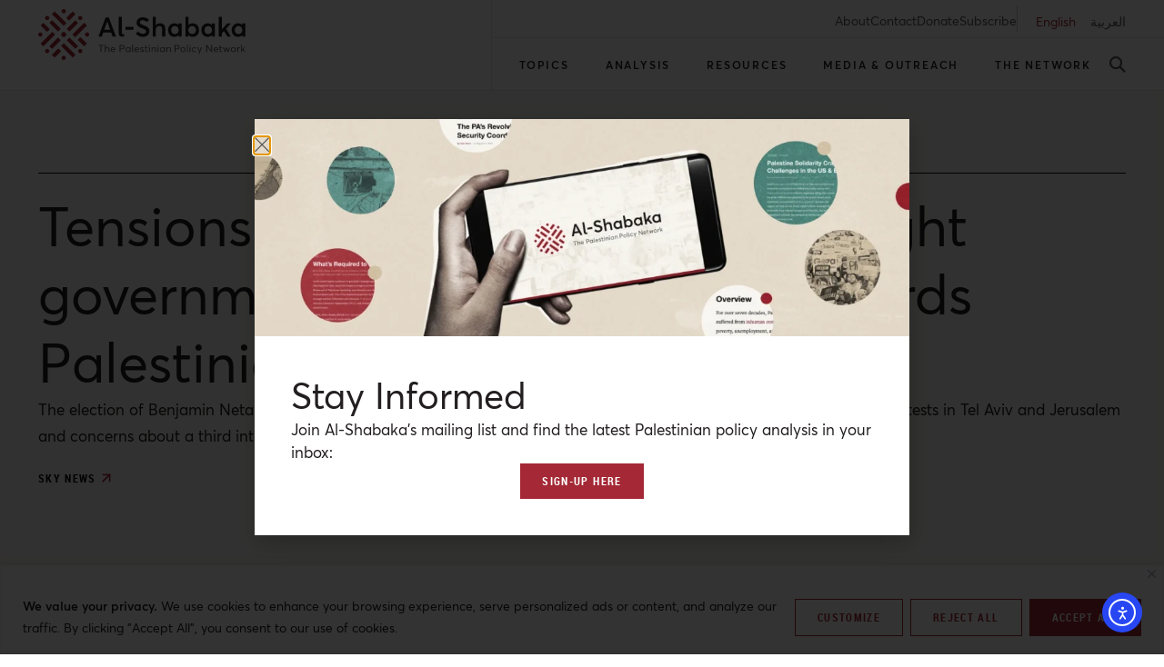

--- FILE ---
content_type: text/html; charset=UTF-8
request_url: https://al-shabaka.org/news/tensions-rise-as-israels-most-far-right-government-hardens-policies-towards-palestinians/
body_size: 49669
content:
<!doctype html>
<html lang="en-US">
<head>
	<meta charset="UTF-8">
	<meta name="viewport" content="width=device-width, initial-scale=1">
	<link rel="profile" href="https://gmpg.org/xfn/11">
	<meta name='robots' content='index, follow, max-image-preview:large, max-snippet:-1, max-video-preview:-1' />

	<!-- This site is optimized with the Yoast SEO plugin v26.8 - https://yoast.com/product/yoast-seo-wordpress/ -->
	<title>Tensions rise as Israel&#039;s most far-right government hardens policies towards Palestinians</title>
	<link rel="canonical" href="https://al-shabaka.org/news/tensions-rise-as-israels-most-far-right-government-hardens-policies-towards-palestinians/" />
	<meta property="og:locale" content="en_US" />
	<meta property="og:type" content="article" />
	<meta property="og:title" content="Tensions rise as Israel&#039;s most far-right government hardens policies towards Palestinians" />
	<meta property="og:description" content="The election of Benjamin Netanyahu as prime minister for a sixth term at the head of a radical cabinet has led to large protests in Tel Aviv and Jerusalem and concerns about a third intifada." />
	<meta property="og:url" content="https://al-shabaka.org/news/tensions-rise-as-israels-most-far-right-government-hardens-policies-towards-palestinians/" />
	<meta property="og:site_name" content="Al-Shabaka" />
	<meta property="article:publisher" content="https://www.facebook.com/alShabakaPalestinianPolicyNetwork" />
	<meta property="article:modified_time" content="2024-02-24T08:13:29+00:00" />
	<meta property="og:image" content="https://al-shabaka.org/wp-content/uploads/2022/11/base.png" />
	<meta property="og:image:width" content="1200" />
	<meta property="og:image:height" content="900" />
	<meta property="og:image:type" content="image/png" />
	<meta name="twitter:card" content="summary_large_image" />
	<meta name="twitter:image" content="https://al-shabaka.org/wp-content/uploads/2022/11/base.png" />
	<meta name="twitter:site" content="@AlShabaka" />
	<script type="application/ld+json" class="yoast-schema-graph">{"@context":"https://schema.org","@graph":[{"@type":"WebPage","@id":"https://al-shabaka.org/news/tensions-rise-as-israels-most-far-right-government-hardens-policies-towards-palestinians/","url":"https://al-shabaka.org/news/tensions-rise-as-israels-most-far-right-government-hardens-policies-towards-palestinians/","name":"Tensions rise as Israel's most far-right government hardens policies towards Palestinians","isPartOf":{"@id":"https://al-shabaka.org/#website"},"datePublished":"2023-01-12T16:53:54+00:00","dateModified":"2024-02-24T08:13:29+00:00","breadcrumb":{"@id":"https://al-shabaka.org/news/tensions-rise-as-israels-most-far-right-government-hardens-policies-towards-palestinians/#breadcrumb"},"inLanguage":"en-US","potentialAction":[{"@type":"ReadAction","target":["https://al-shabaka.org/news/tensions-rise-as-israels-most-far-right-government-hardens-policies-towards-palestinians/"]}]},{"@type":"BreadcrumbList","@id":"https://al-shabaka.org/news/tensions-rise-as-israels-most-far-right-government-hardens-policies-towards-palestinians/#breadcrumb","itemListElement":[{"@type":"ListItem","position":1,"name":"Home","item":"https://al-shabaka.org/"},{"@type":"ListItem","position":2,"name":"Tensions rise as Israel&#8217;s most far-right government hardens policies towards Palestinians"}]},{"@type":"WebSite","@id":"https://al-shabaka.org/#website","url":"https://al-shabaka.org/","name":"Al-Shabaka","description":"The Palestinian Policy Network.","publisher":{"@id":"https://al-shabaka.org/#organization"},"potentialAction":[{"@type":"SearchAction","target":{"@type":"EntryPoint","urlTemplate":"https://al-shabaka.org/?s={search_term_string}"},"query-input":{"@type":"PropertyValueSpecification","valueRequired":true,"valueName":"search_term_string"}}],"inLanguage":"en-US"},{"@type":"Organization","@id":"https://al-shabaka.org/#organization","name":"Al-Shabaka: The Palestinian Policy Network","url":"https://al-shabaka.org/","logo":{"@type":"ImageObject","inLanguage":"en-US","@id":"https://al-shabaka.org/#/schema/logo/image/","url":"https://al-shabaka.org/wp-content/uploads/2022/12/al-shabaka_logo.svg","contentUrl":"https://al-shabaka.org/wp-content/uploads/2022/12/al-shabaka_logo.svg","width":260,"height":64,"caption":"Al-Shabaka: The Palestinian Policy Network"},"image":{"@id":"https://al-shabaka.org/#/schema/logo/image/"},"sameAs":["https://www.facebook.com/alShabakaPalestinianPolicyNetwork","https://x.com/AlShabaka","https://www.instagram.com/al.shabaka","https://www.youtube.com/@AlshabakaOrgNetwork","https://www.linkedin.com/company/al-shabaka"]}]}</script>
	<!-- / Yoast SEO plugin. -->


<link rel='dns-prefetch' href='//cdn.elementor.com' />
<link rel="alternate" title="oEmbed (JSON)" type="application/json+oembed" href="https://al-shabaka.org/wp-json/oembed/1.0/embed?url=https%3A%2F%2Fal-shabaka.org%2Fnews%2Ftensions-rise-as-israels-most-far-right-government-hardens-policies-towards-palestinians%2F&#038;lang=en" />
<link rel="alternate" title="oEmbed (XML)" type="text/xml+oembed" href="https://al-shabaka.org/wp-json/oembed/1.0/embed?url=https%3A%2F%2Fal-shabaka.org%2Fnews%2Ftensions-rise-as-israels-most-far-right-government-hardens-policies-towards-palestinians%2F&#038;format=xml&#038;lang=en" />
<style id='wp-img-auto-sizes-contain-inline-css' type='text/css'>
img:is([sizes=auto i],[sizes^="auto," i]){contain-intrinsic-size:3000px 1500px}
/*# sourceURL=wp-img-auto-sizes-contain-inline-css */
</style>
<link rel='stylesheet' id='wp-block-library-css' href='https://al-shabaka.org/wp-includes/css/dist/block-library/style.min.css?ver=6.9' type='text/css' media='all' />
<style id='classic-theme-styles-inline-css' type='text/css'>
/*! This file is auto-generated */
.wp-block-button__link{color:#fff;background-color:#32373c;border-radius:9999px;box-shadow:none;text-decoration:none;padding:calc(.667em + 2px) calc(1.333em + 2px);font-size:1.125em}.wp-block-file__button{background:#32373c;color:#fff;text-decoration:none}
/*# sourceURL=/wp-includes/css/classic-themes.min.css */
</style>
<style id='global-styles-inline-css' type='text/css'>
:root{--wp--preset--aspect-ratio--square: 1;--wp--preset--aspect-ratio--4-3: 4/3;--wp--preset--aspect-ratio--3-4: 3/4;--wp--preset--aspect-ratio--3-2: 3/2;--wp--preset--aspect-ratio--2-3: 2/3;--wp--preset--aspect-ratio--16-9: 16/9;--wp--preset--aspect-ratio--9-16: 9/16;--wp--preset--color--black: #000000;--wp--preset--color--cyan-bluish-gray: #abb8c3;--wp--preset--color--white: #ffffff;--wp--preset--color--pale-pink: #f78da7;--wp--preset--color--vivid-red: #cf2e2e;--wp--preset--color--luminous-vivid-orange: #ff6900;--wp--preset--color--luminous-vivid-amber: #fcb900;--wp--preset--color--light-green-cyan: #7bdcb5;--wp--preset--color--vivid-green-cyan: #00d084;--wp--preset--color--pale-cyan-blue: #8ed1fc;--wp--preset--color--vivid-cyan-blue: #0693e3;--wp--preset--color--vivid-purple: #9b51e0;--wp--preset--gradient--vivid-cyan-blue-to-vivid-purple: linear-gradient(135deg,rgb(6,147,227) 0%,rgb(155,81,224) 100%);--wp--preset--gradient--light-green-cyan-to-vivid-green-cyan: linear-gradient(135deg,rgb(122,220,180) 0%,rgb(0,208,130) 100%);--wp--preset--gradient--luminous-vivid-amber-to-luminous-vivid-orange: linear-gradient(135deg,rgb(252,185,0) 0%,rgb(255,105,0) 100%);--wp--preset--gradient--luminous-vivid-orange-to-vivid-red: linear-gradient(135deg,rgb(255,105,0) 0%,rgb(207,46,46) 100%);--wp--preset--gradient--very-light-gray-to-cyan-bluish-gray: linear-gradient(135deg,rgb(238,238,238) 0%,rgb(169,184,195) 100%);--wp--preset--gradient--cool-to-warm-spectrum: linear-gradient(135deg,rgb(74,234,220) 0%,rgb(151,120,209) 20%,rgb(207,42,186) 40%,rgb(238,44,130) 60%,rgb(251,105,98) 80%,rgb(254,248,76) 100%);--wp--preset--gradient--blush-light-purple: linear-gradient(135deg,rgb(255,206,236) 0%,rgb(152,150,240) 100%);--wp--preset--gradient--blush-bordeaux: linear-gradient(135deg,rgb(254,205,165) 0%,rgb(254,45,45) 50%,rgb(107,0,62) 100%);--wp--preset--gradient--luminous-dusk: linear-gradient(135deg,rgb(255,203,112) 0%,rgb(199,81,192) 50%,rgb(65,88,208) 100%);--wp--preset--gradient--pale-ocean: linear-gradient(135deg,rgb(255,245,203) 0%,rgb(182,227,212) 50%,rgb(51,167,181) 100%);--wp--preset--gradient--electric-grass: linear-gradient(135deg,rgb(202,248,128) 0%,rgb(113,206,126) 100%);--wp--preset--gradient--midnight: linear-gradient(135deg,rgb(2,3,129) 0%,rgb(40,116,252) 100%);--wp--preset--font-size--small: 13px;--wp--preset--font-size--medium: 20px;--wp--preset--font-size--large: 36px;--wp--preset--font-size--x-large: 42px;--wp--preset--spacing--20: 0.44rem;--wp--preset--spacing--30: 0.67rem;--wp--preset--spacing--40: 1rem;--wp--preset--spacing--50: 1.5rem;--wp--preset--spacing--60: 2.25rem;--wp--preset--spacing--70: 3.38rem;--wp--preset--spacing--80: 5.06rem;--wp--preset--shadow--natural: 6px 6px 9px rgba(0, 0, 0, 0.2);--wp--preset--shadow--deep: 12px 12px 50px rgba(0, 0, 0, 0.4);--wp--preset--shadow--sharp: 6px 6px 0px rgba(0, 0, 0, 0.2);--wp--preset--shadow--outlined: 6px 6px 0px -3px rgb(255, 255, 255), 6px 6px rgb(0, 0, 0);--wp--preset--shadow--crisp: 6px 6px 0px rgb(0, 0, 0);}:where(.is-layout-flex){gap: 0.5em;}:where(.is-layout-grid){gap: 0.5em;}body .is-layout-flex{display: flex;}.is-layout-flex{flex-wrap: wrap;align-items: center;}.is-layout-flex > :is(*, div){margin: 0;}body .is-layout-grid{display: grid;}.is-layout-grid > :is(*, div){margin: 0;}:where(.wp-block-columns.is-layout-flex){gap: 2em;}:where(.wp-block-columns.is-layout-grid){gap: 2em;}:where(.wp-block-post-template.is-layout-flex){gap: 1.25em;}:where(.wp-block-post-template.is-layout-grid){gap: 1.25em;}.has-black-color{color: var(--wp--preset--color--black) !important;}.has-cyan-bluish-gray-color{color: var(--wp--preset--color--cyan-bluish-gray) !important;}.has-white-color{color: var(--wp--preset--color--white) !important;}.has-pale-pink-color{color: var(--wp--preset--color--pale-pink) !important;}.has-vivid-red-color{color: var(--wp--preset--color--vivid-red) !important;}.has-luminous-vivid-orange-color{color: var(--wp--preset--color--luminous-vivid-orange) !important;}.has-luminous-vivid-amber-color{color: var(--wp--preset--color--luminous-vivid-amber) !important;}.has-light-green-cyan-color{color: var(--wp--preset--color--light-green-cyan) !important;}.has-vivid-green-cyan-color{color: var(--wp--preset--color--vivid-green-cyan) !important;}.has-pale-cyan-blue-color{color: var(--wp--preset--color--pale-cyan-blue) !important;}.has-vivid-cyan-blue-color{color: var(--wp--preset--color--vivid-cyan-blue) !important;}.has-vivid-purple-color{color: var(--wp--preset--color--vivid-purple) !important;}.has-black-background-color{background-color: var(--wp--preset--color--black) !important;}.has-cyan-bluish-gray-background-color{background-color: var(--wp--preset--color--cyan-bluish-gray) !important;}.has-white-background-color{background-color: var(--wp--preset--color--white) !important;}.has-pale-pink-background-color{background-color: var(--wp--preset--color--pale-pink) !important;}.has-vivid-red-background-color{background-color: var(--wp--preset--color--vivid-red) !important;}.has-luminous-vivid-orange-background-color{background-color: var(--wp--preset--color--luminous-vivid-orange) !important;}.has-luminous-vivid-amber-background-color{background-color: var(--wp--preset--color--luminous-vivid-amber) !important;}.has-light-green-cyan-background-color{background-color: var(--wp--preset--color--light-green-cyan) !important;}.has-vivid-green-cyan-background-color{background-color: var(--wp--preset--color--vivid-green-cyan) !important;}.has-pale-cyan-blue-background-color{background-color: var(--wp--preset--color--pale-cyan-blue) !important;}.has-vivid-cyan-blue-background-color{background-color: var(--wp--preset--color--vivid-cyan-blue) !important;}.has-vivid-purple-background-color{background-color: var(--wp--preset--color--vivid-purple) !important;}.has-black-border-color{border-color: var(--wp--preset--color--black) !important;}.has-cyan-bluish-gray-border-color{border-color: var(--wp--preset--color--cyan-bluish-gray) !important;}.has-white-border-color{border-color: var(--wp--preset--color--white) !important;}.has-pale-pink-border-color{border-color: var(--wp--preset--color--pale-pink) !important;}.has-vivid-red-border-color{border-color: var(--wp--preset--color--vivid-red) !important;}.has-luminous-vivid-orange-border-color{border-color: var(--wp--preset--color--luminous-vivid-orange) !important;}.has-luminous-vivid-amber-border-color{border-color: var(--wp--preset--color--luminous-vivid-amber) !important;}.has-light-green-cyan-border-color{border-color: var(--wp--preset--color--light-green-cyan) !important;}.has-vivid-green-cyan-border-color{border-color: var(--wp--preset--color--vivid-green-cyan) !important;}.has-pale-cyan-blue-border-color{border-color: var(--wp--preset--color--pale-cyan-blue) !important;}.has-vivid-cyan-blue-border-color{border-color: var(--wp--preset--color--vivid-cyan-blue) !important;}.has-vivid-purple-border-color{border-color: var(--wp--preset--color--vivid-purple) !important;}.has-vivid-cyan-blue-to-vivid-purple-gradient-background{background: var(--wp--preset--gradient--vivid-cyan-blue-to-vivid-purple) !important;}.has-light-green-cyan-to-vivid-green-cyan-gradient-background{background: var(--wp--preset--gradient--light-green-cyan-to-vivid-green-cyan) !important;}.has-luminous-vivid-amber-to-luminous-vivid-orange-gradient-background{background: var(--wp--preset--gradient--luminous-vivid-amber-to-luminous-vivid-orange) !important;}.has-luminous-vivid-orange-to-vivid-red-gradient-background{background: var(--wp--preset--gradient--luminous-vivid-orange-to-vivid-red) !important;}.has-very-light-gray-to-cyan-bluish-gray-gradient-background{background: var(--wp--preset--gradient--very-light-gray-to-cyan-bluish-gray) !important;}.has-cool-to-warm-spectrum-gradient-background{background: var(--wp--preset--gradient--cool-to-warm-spectrum) !important;}.has-blush-light-purple-gradient-background{background: var(--wp--preset--gradient--blush-light-purple) !important;}.has-blush-bordeaux-gradient-background{background: var(--wp--preset--gradient--blush-bordeaux) !important;}.has-luminous-dusk-gradient-background{background: var(--wp--preset--gradient--luminous-dusk) !important;}.has-pale-ocean-gradient-background{background: var(--wp--preset--gradient--pale-ocean) !important;}.has-electric-grass-gradient-background{background: var(--wp--preset--gradient--electric-grass) !important;}.has-midnight-gradient-background{background: var(--wp--preset--gradient--midnight) !important;}.has-small-font-size{font-size: var(--wp--preset--font-size--small) !important;}.has-medium-font-size{font-size: var(--wp--preset--font-size--medium) !important;}.has-large-font-size{font-size: var(--wp--preset--font-size--large) !important;}.has-x-large-font-size{font-size: var(--wp--preset--font-size--x-large) !important;}
:where(.wp-block-post-template.is-layout-flex){gap: 1.25em;}:where(.wp-block-post-template.is-layout-grid){gap: 1.25em;}
:where(.wp-block-term-template.is-layout-flex){gap: 1.25em;}:where(.wp-block-term-template.is-layout-grid){gap: 1.25em;}
:where(.wp-block-columns.is-layout-flex){gap: 2em;}:where(.wp-block-columns.is-layout-grid){gap: 2em;}
:root :where(.wp-block-pullquote){font-size: 1.5em;line-height: 1.6;}
/*# sourceURL=global-styles-inline-css */
</style>
<link rel='stylesheet' id='bcct_style-css' href='https://al-shabaka.org/wp-content/plugins/better-click-to-tweet/assets/css/styles.css?ver=3.0' type='text/css' media='all' />
<link rel='stylesheet' id='crp-public-css' href='https://al-shabaka.org/wp-content/plugins/custom-related-posts/dist/public.css?ver=1.8.1' type='text/css' media='all' />
<link rel='stylesheet' id='megamenu-css' href='https://al-shabaka.org/wp-content/uploads/maxmegamenu/style_en_us.css?ver=18b916' type='text/css' media='all' />
<link rel='stylesheet' id='dashicons-css' href='https://al-shabaka.org/wp-includes/css/dashicons.min.css?ver=6.9' type='text/css' media='all' />
<link rel='stylesheet' id='ea11y-widget-fonts-css' href='https://al-shabaka.org/wp-content/plugins/pojo-accessibility/assets/build/fonts.css?ver=4.0.1' type='text/css' media='all' />
<link rel='stylesheet' id='ea11y-skip-link-css' href='https://al-shabaka.org/wp-content/plugins/pojo-accessibility/assets/build/skip-link.css?ver=4.0.1' type='text/css' media='all' />
<link rel='stylesheet' id='elementor-frontend-css' href='https://al-shabaka.org/wp-content/plugins/elementor/assets/css/frontend.min.css?ver=3.34.2' type='text/css' media='all' />
<link rel='stylesheet' id='widget-icon-list-css' href='https://al-shabaka.org/wp-content/plugins/elementor/assets/css/widget-icon-list.min.css?ver=3.34.2' type='text/css' media='all' />
<link rel='stylesheet' id='e-animation-fadeIn-css' href='https://al-shabaka.org/wp-content/plugins/elementor/assets/lib/animations/styles/fadeIn.min.css?ver=3.34.2' type='text/css' media='all' />
<link rel='stylesheet' id='swiper-css' href='https://al-shabaka.org/wp-content/plugins/elementor/assets/lib/swiper/v8/css/swiper.min.css?ver=8.4.5' type='text/css' media='all' />
<link rel='stylesheet' id='e-swiper-css' href='https://al-shabaka.org/wp-content/plugins/elementor/assets/css/conditionals/e-swiper.min.css?ver=3.34.2' type='text/css' media='all' />
<link rel='stylesheet' id='e-sticky-css' href='https://al-shabaka.org/wp-content/plugins/elementor-pro/assets/css/modules/sticky.min.css?ver=3.34.2' type='text/css' media='all' />
<link rel='stylesheet' id='widget-heading-css' href='https://al-shabaka.org/wp-content/plugins/elementor/assets/css/widget-heading.min.css?ver=3.34.2' type='text/css' media='all' />
<link rel='stylesheet' id='widget-social-icons-css' href='https://al-shabaka.org/wp-content/plugins/elementor/assets/css/widget-social-icons.min.css?ver=3.34.2' type='text/css' media='all' />
<link rel='stylesheet' id='e-apple-webkit-css' href='https://al-shabaka.org/wp-content/plugins/elementor/assets/css/conditionals/apple-webkit.min.css?ver=3.34.2' type='text/css' media='all' />
<link rel='stylesheet' id='widget-divider-css' href='https://al-shabaka.org/wp-content/plugins/elementor/assets/css/widget-divider.min.css?ver=3.34.2' type='text/css' media='all' />
<link rel='stylesheet' id='widget-image-css' href='https://al-shabaka.org/wp-content/plugins/elementor/assets/css/widget-image.min.css?ver=3.34.2' type='text/css' media='all' />
<link rel='stylesheet' id='e-popup-css' href='https://al-shabaka.org/wp-content/plugins/elementor-pro/assets/css/conditionals/popup.min.css?ver=3.34.2' type='text/css' media='all' />
<link rel='stylesheet' id='widget-nav-menu-css' href='https://al-shabaka.org/wp-content/plugins/elementor-pro/assets/css/widget-nav-menu.min.css?ver=3.34.2' type='text/css' media='all' />
<link rel='stylesheet' id='widget-spacer-css' href='https://al-shabaka.org/wp-content/plugins/elementor/assets/css/widget-spacer.min.css?ver=3.34.2' type='text/css' media='all' />
<link rel='stylesheet' id='e-animation-slideInLeft-css' href='https://al-shabaka.org/wp-content/plugins/elementor/assets/lib/animations/styles/slideInLeft.min.css?ver=3.34.2' type='text/css' media='all' />
<link rel='stylesheet' id='widget-search-form-css' href='https://al-shabaka.org/wp-content/plugins/elementor-pro/assets/css/widget-search-form.min.css?ver=3.34.2' type='text/css' media='all' />
<link rel='stylesheet' id='elementor-icons-shared-0-css' href='https://al-shabaka.org/wp-content/plugins/elementor/assets/lib/font-awesome/css/fontawesome.min.css?ver=5.15.3' type='text/css' media='all' />
<link rel='stylesheet' id='elementor-icons-fa-solid-css' href='https://al-shabaka.org/wp-content/plugins/elementor/assets/lib/font-awesome/css/solid.min.css?ver=5.15.3' type='text/css' media='all' />
<link rel='stylesheet' id='e-animation-slideInDown-css' href='https://al-shabaka.org/wp-content/plugins/elementor/assets/lib/animations/styles/slideInDown.min.css?ver=3.34.2' type='text/css' media='all' />
<link rel='stylesheet' id='elementor-icons-css' href='https://al-shabaka.org/wp-content/plugins/elementor/assets/lib/eicons/css/elementor-icons.min.css?ver=5.46.0' type='text/css' media='all' />
<link rel='stylesheet' id='elementor-post-9-css' href='https://al-shabaka.org/wp-content/uploads/elementor/css/post-9.css?ver=1769270580' type='text/css' media='all' />
<link rel='stylesheet' id='cpel-language-switcher-css' href='https://al-shabaka.org/wp-content/plugins/connect-polylang-elementor/assets/css/language-switcher.min.css?ver=2.5.5' type='text/css' media='all' />
<link rel='stylesheet' id='jet-engine-frontend-css' href='https://al-shabaka.org/wp-content/plugins/jet-engine/assets/css/frontend.css?ver=3.8.3' type='text/css' media='all' />
<link rel='stylesheet' id='elementor-post-131-css' href='https://al-shabaka.org/wp-content/uploads/elementor/css/post-131.css?ver=1769270580' type='text/css' media='all' />
<link rel='stylesheet' id='elementor-post-189-css' href='https://al-shabaka.org/wp-content/uploads/elementor/css/post-189.css?ver=1769270580' type='text/css' media='all' />
<link rel='stylesheet' id='elementor-post-36365-css' href='https://al-shabaka.org/wp-content/uploads/elementor/css/post-36365.css?ver=1769270609' type='text/css' media='all' />
<link rel='stylesheet' id='elementor-post-24217-css' href='https://al-shabaka.org/wp-content/uploads/elementor/css/post-24217.css?ver=1769270580' type='text/css' media='all' />
<link rel='stylesheet' id='elementor-post-802-css' href='https://al-shabaka.org/wp-content/uploads/elementor/css/post-802.css?ver=1769270580' type='text/css' media='all' />
<link rel='stylesheet' id='elementor-post-732-css' href='https://al-shabaka.org/wp-content/uploads/elementor/css/post-732.css?ver=1769270580' type='text/css' media='all' />
<link rel='stylesheet' id='elementor-icons-fa-brands-css' href='https://al-shabaka.org/wp-content/plugins/elementor/assets/lib/font-awesome/css/brands.min.css?ver=5.15.3' type='text/css' media='all' />
<link rel='stylesheet' id='elementor-icons-baseicon-2-css' href='https://al-shabaka.org/wp-content/uploads/elementor/custom-icons/baseicon-2/style.css?ver=1.0.0' type='text/css' media='all' />
<script type="text/javascript" id="cookie-law-info-js-extra">
/* <![CDATA[ */
var _ckyConfig = {"_ipData":[],"_assetsURL":"https://al-shabaka.org/wp-content/plugins/cookie-law-info/lite/frontend/images/","_publicURL":"https://al-shabaka.org","_expiry":"365","_categories":[{"name":"Necessary","slug":"necessary","isNecessary":true,"ccpaDoNotSell":true,"cookies":[],"active":true,"defaultConsent":{"gdpr":true,"ccpa":true}},{"name":"Functional","slug":"functional","isNecessary":false,"ccpaDoNotSell":true,"cookies":[],"active":true,"defaultConsent":{"gdpr":false,"ccpa":false}},{"name":"Analytics","slug":"analytics","isNecessary":false,"ccpaDoNotSell":true,"cookies":[],"active":true,"defaultConsent":{"gdpr":false,"ccpa":false}},{"name":"Performance","slug":"performance","isNecessary":false,"ccpaDoNotSell":true,"cookies":[],"active":true,"defaultConsent":{"gdpr":false,"ccpa":false}},{"name":"Advertisement","slug":"advertisement","isNecessary":false,"ccpaDoNotSell":true,"cookies":[],"active":true,"defaultConsent":{"gdpr":false,"ccpa":false}}],"_activeLaw":"gdpr","_rootDomain":"","_block":"1","_showBanner":"1","_bannerConfig":{"settings":{"type":"banner","preferenceCenterType":"popup","position":"bottom","applicableLaw":"gdpr"},"behaviours":{"reloadBannerOnAccept":false,"loadAnalyticsByDefault":false,"animations":{"onLoad":"animate","onHide":"sticky"}},"config":{"revisitConsent":{"status":false,"tag":"revisit-consent","position":"bottom-left","meta":{"url":"#"},"styles":{"background-color":"#A42835"},"elements":{"title":{"type":"text","tag":"revisit-consent-title","status":true,"styles":{"color":"#0056a7"}}}},"preferenceCenter":{"toggle":{"status":true,"tag":"detail-category-toggle","type":"toggle","states":{"active":{"styles":{"background-color":"#1863DC"}},"inactive":{"styles":{"background-color":"#D0D5D2"}}}}},"categoryPreview":{"status":false,"toggle":{"status":true,"tag":"detail-category-preview-toggle","type":"toggle","states":{"active":{"styles":{"background-color":"#1863DC"}},"inactive":{"styles":{"background-color":"#D0D5D2"}}}}},"videoPlaceholder":{"status":true,"styles":{"background-color":"#231F20","border-color":"#231F20","color":"#ffffff"}},"readMore":{"status":false,"tag":"readmore-button","type":"link","meta":{"noFollow":true,"newTab":true},"styles":{"color":"#231F20","background-color":"transparent","border-color":"transparent"}},"showMore":{"status":true,"tag":"show-desc-button","type":"button","styles":{"color":"#1863DC"}},"showLess":{"status":true,"tag":"hide-desc-button","type":"button","styles":{"color":"#1863DC"}},"alwaysActive":{"status":true,"tag":"always-active","styles":{"color":"#008000"}},"manualLinks":{"status":true,"tag":"manual-links","type":"link","styles":{"color":"#1863DC"}},"auditTable":{"status":true},"optOption":{"status":true,"toggle":{"status":true,"tag":"optout-option-toggle","type":"toggle","states":{"active":{"styles":{"background-color":"#1863dc"}},"inactive":{"styles":{"background-color":"#FFFFFF"}}}}}}},"_version":"3.3.9.1","_logConsent":"1","_tags":[{"tag":"accept-button","styles":{"color":"#FFFFFF","background-color":"#A42835","border-color":"#A42835"}},{"tag":"reject-button","styles":{"color":"#A42835","background-color":"#FFFFFF","border-color":"#A42835"}},{"tag":"settings-button","styles":{"color":"#A42835","background-color":"#FFFFFF","border-color":"#A42835"}},{"tag":"readmore-button","styles":{"color":"#231F20","background-color":"transparent","border-color":"transparent"}},{"tag":"donotsell-button","styles":{"color":"#1863DC","background-color":"transparent","border-color":"transparent"}},{"tag":"show-desc-button","styles":{"color":"#1863DC"}},{"tag":"hide-desc-button","styles":{"color":"#1863DC"}},{"tag":"cky-always-active","styles":[]},{"tag":"cky-link","styles":[]},{"tag":"accept-button","styles":{"color":"#FFFFFF","background-color":"#A42835","border-color":"#A42835"}},{"tag":"revisit-consent","styles":{"background-color":"#A42835"}}],"_shortCodes":[{"key":"cky_readmore","content":"\u003Ca href=\"#\" class=\"cky-policy\" aria-label=\"Cookie Policy\" target=\"_blank\" rel=\"noopener\" data-cky-tag=\"readmore-button\"\u003ECookie Policy\u003C/a\u003E","tag":"readmore-button","status":false,"attributes":{"rel":"nofollow","target":"_blank"}},{"key":"cky_show_desc","content":"\u003Cbutton class=\"cky-show-desc-btn\" data-cky-tag=\"show-desc-button\" aria-label=\"Show more\"\u003EShow more\u003C/button\u003E","tag":"show-desc-button","status":true,"attributes":[]},{"key":"cky_hide_desc","content":"\u003Cbutton class=\"cky-show-desc-btn\" data-cky-tag=\"hide-desc-button\" aria-label=\"Show less\"\u003EShow less\u003C/button\u003E","tag":"hide-desc-button","status":true,"attributes":[]},{"key":"cky_optout_show_desc","content":"[cky_optout_show_desc]","tag":"optout-show-desc-button","status":true,"attributes":[]},{"key":"cky_optout_hide_desc","content":"[cky_optout_hide_desc]","tag":"optout-hide-desc-button","status":true,"attributes":[]},{"key":"cky_category_toggle_label","content":"[cky_{{status}}_category_label] [cky_preference_{{category_slug}}_title]","tag":"","status":true,"attributes":[]},{"key":"cky_enable_category_label","content":"Enable","tag":"","status":true,"attributes":[]},{"key":"cky_disable_category_label","content":"Disable","tag":"","status":true,"attributes":[]},{"key":"cky_video_placeholder","content":"\u003Cdiv class=\"video-placeholder-normal\" data-cky-tag=\"video-placeholder\" id=\"[UNIQUEID]\"\u003E\u003Cp class=\"video-placeholder-text-normal\" data-cky-tag=\"placeholder-title\"\u003EPlease accept cookies to access this content\u003C/p\u003E\u003C/div\u003E","tag":"","status":true,"attributes":[]},{"key":"cky_enable_optout_label","content":"Enable","tag":"","status":true,"attributes":[]},{"key":"cky_disable_optout_label","content":"Disable","tag":"","status":true,"attributes":[]},{"key":"cky_optout_toggle_label","content":"[cky_{{status}}_optout_label] [cky_optout_option_title]","tag":"","status":true,"attributes":[]},{"key":"cky_optout_option_title","content":"Do Not Sell or Share My Personal Information","tag":"","status":true,"attributes":[]},{"key":"cky_optout_close_label","content":"Close","tag":"","status":true,"attributes":[]},{"key":"cky_preference_close_label","content":"Close","tag":"","status":true,"attributes":[]}],"_rtl":"","_language":"en","_providersToBlock":[]};
var _ckyStyles = {"css":".cky-overlay{background: #000000; opacity: 0.4; position: fixed; top: 0; left: 0; width: 100%; height: 100%; z-index: 99999999;}.cky-hide{display: none;}.cky-btn-revisit-wrapper{display: flex; align-items: center; justify-content: center; background: #0056a7; width: 45px; height: 45px; border-radius: 50%; position: fixed; z-index: 999999; cursor: pointer;}.cky-revisit-bottom-left{bottom: 15px; left: 15px;}.cky-revisit-bottom-right{bottom: 15px; right: 15px;}.cky-btn-revisit-wrapper .cky-btn-revisit{display: flex; align-items: center; justify-content: center; background: none; border: none; cursor: pointer; position: relative; margin: 0; padding: 0;}.cky-btn-revisit-wrapper .cky-btn-revisit img{max-width: fit-content; margin: 0; height: 30px; width: 30px;}.cky-revisit-bottom-left:hover::before{content: attr(data-tooltip); position: absolute; background: #4e4b66; color: #ffffff; left: calc(100% + 7px); font-size: 12px; line-height: 16px; width: max-content; padding: 4px 8px; border-radius: 4px;}.cky-revisit-bottom-left:hover::after{position: absolute; content: \"\"; border: 5px solid transparent; left: calc(100% + 2px); border-left-width: 0; border-right-color: #4e4b66;}.cky-revisit-bottom-right:hover::before{content: attr(data-tooltip); position: absolute; background: #4e4b66; color: #ffffff; right: calc(100% + 7px); font-size: 12px; line-height: 16px; width: max-content; padding: 4px 8px; border-radius: 4px;}.cky-revisit-bottom-right:hover::after{position: absolute; content: \"\"; border: 5px solid transparent; right: calc(100% + 2px); border-right-width: 0; border-left-color: #4e4b66;}.cky-revisit-hide{display: none;}.cky-consent-container{position: fixed; width: 100%; box-sizing: border-box; z-index: 9999999;}.cky-consent-container .cky-consent-bar{background: #ffffff; border: 1px solid; padding: 16.5px 24px; box-shadow: 0 -1px 10px 0 #acabab4d;}.cky-banner-bottom{bottom: 0; left: 0;}.cky-banner-top{top: 0; left: 0;}.cky-custom-brand-logo-wrapper .cky-custom-brand-logo{width: 100px; height: auto; margin: 0 0 12px 0;}.cky-notice .cky-title{color: #212121; font-weight: 700; font-size: 18px; line-height: 24px; margin: 0 0 12px 0;}.cky-notice-group{display: flex; justify-content: space-between; align-items: center; font-size: 14px; line-height: 24px; font-weight: 400;}.cky-notice-des *,.cky-preference-content-wrapper *,.cky-accordion-header-des *,.cky-gpc-wrapper .cky-gpc-desc *{font-size: 14px;}.cky-notice-des{color: #212121; font-size: 14px; line-height: 24px; font-weight: 400;}.cky-notice-des img{height: 25px; width: 25px;}.cky-consent-bar .cky-notice-des p,.cky-gpc-wrapper .cky-gpc-desc p,.cky-preference-body-wrapper .cky-preference-content-wrapper p,.cky-accordion-header-wrapper .cky-accordion-header-des p,.cky-cookie-des-table li div:last-child p{color: inherit; margin-top: 0; overflow-wrap: break-word;}.cky-notice-des P:last-child,.cky-preference-content-wrapper p:last-child,.cky-cookie-des-table li div:last-child p:last-child,.cky-gpc-wrapper .cky-gpc-desc p:last-child{margin-bottom: 0;}.cky-notice-des a.cky-policy,.cky-notice-des button.cky-policy{font-size: 14px; color: #1863dc; white-space: nowrap; cursor: pointer; background: transparent; border: 1px solid; text-decoration: underline;}.cky-notice-des button.cky-policy{padding: 0;}.cky-notice-des a.cky-policy:focus-visible,.cky-notice-des button.cky-policy:focus-visible,.cky-preference-content-wrapper .cky-show-desc-btn:focus-visible,.cky-accordion-header .cky-accordion-btn:focus-visible,.cky-preference-header .cky-btn-close:focus-visible,.cky-switch input[type=\"checkbox\"]:focus-visible,.cky-footer-wrapper a:focus-visible,.cky-btn:focus-visible{outline: 2px solid #1863dc; outline-offset: 2px;}.cky-btn:focus:not(:focus-visible),.cky-accordion-header .cky-accordion-btn:focus:not(:focus-visible),.cky-preference-content-wrapper .cky-show-desc-btn:focus:not(:focus-visible),.cky-btn-revisit-wrapper .cky-btn-revisit:focus:not(:focus-visible),.cky-preference-header .cky-btn-close:focus:not(:focus-visible),.cky-consent-bar .cky-banner-btn-close:focus:not(:focus-visible){outline: 0;}button.cky-show-desc-btn:not(:hover):not(:active){color: #1863dc; background: transparent;}button.cky-accordion-btn:not(:hover):not(:active),button.cky-banner-btn-close:not(:hover):not(:active),button.cky-btn-close:not(:hover):not(:active),button.cky-btn-revisit:not(:hover):not(:active){background: transparent;}.cky-consent-bar button:hover,.cky-modal.cky-modal-open button:hover,.cky-consent-bar button:focus,.cky-modal.cky-modal-open button:focus{text-decoration: none;}.cky-notice-btn-wrapper{display: flex; justify-content: center; align-items: center; margin-left: 15px;}.cky-notice-btn-wrapper .cky-btn{text-shadow: none; box-shadow: none;}.cky-btn{font-size: 14px; font-family: inherit; line-height: 24px; padding: 8px 27px; font-weight: 500; margin: 0 8px 0 0; border-radius: 2px; white-space: nowrap; cursor: pointer; text-align: center; text-transform: none; min-height: 0;}.cky-btn:hover{opacity: 0.8;}.cky-btn-customize{color: #1863dc; background: transparent; border: 2px solid #1863dc;}.cky-btn-reject{color: #1863dc; background: transparent; border: 2px solid #1863dc;}.cky-btn-accept{background: #1863dc; color: #ffffff; border: 2px solid #1863dc;}.cky-btn:last-child{margin-right: 0;}@media (max-width: 768px){.cky-notice-group{display: block;}.cky-notice-btn-wrapper{margin-left: 0;}.cky-notice-btn-wrapper .cky-btn{flex: auto; max-width: 100%; margin-top: 10px; white-space: unset;}}@media (max-width: 576px){.cky-notice-btn-wrapper{flex-direction: column;}.cky-custom-brand-logo-wrapper, .cky-notice .cky-title, .cky-notice-des, .cky-notice-btn-wrapper{padding: 0 28px;}.cky-consent-container .cky-consent-bar{padding: 16.5px 0;}.cky-notice-des{max-height: 40vh; overflow-y: scroll;}.cky-notice-btn-wrapper .cky-btn{width: 100%; padding: 8px; margin-right: 0;}.cky-notice-btn-wrapper .cky-btn-accept{order: 1;}.cky-notice-btn-wrapper .cky-btn-reject{order: 3;}.cky-notice-btn-wrapper .cky-btn-customize{order: 2;}}@media (max-width: 425px){.cky-custom-brand-logo-wrapper, .cky-notice .cky-title, .cky-notice-des, .cky-notice-btn-wrapper{padding: 0 24px;}.cky-notice-btn-wrapper{flex-direction: column;}.cky-btn{width: 100%; margin: 10px 0 0 0;}.cky-notice-btn-wrapper .cky-btn-customize{order: 2;}.cky-notice-btn-wrapper .cky-btn-reject{order: 3;}.cky-notice-btn-wrapper .cky-btn-accept{order: 1; margin-top: 16px;}}@media (max-width: 352px){.cky-notice .cky-title{font-size: 16px;}.cky-notice-des *{font-size: 12px;}.cky-notice-des, .cky-btn{font-size: 12px;}}.cky-modal.cky-modal-open{display: flex; visibility: visible; -webkit-transform: translate(-50%, -50%); -moz-transform: translate(-50%, -50%); -ms-transform: translate(-50%, -50%); -o-transform: translate(-50%, -50%); transform: translate(-50%, -50%); top: 50%; left: 50%; transition: all 1s ease;}.cky-modal{box-shadow: 0 32px 68px rgba(0, 0, 0, 0.3); margin: 0 auto; position: fixed; max-width: 100%; background: #ffffff; top: 50%; box-sizing: border-box; border-radius: 6px; z-index: 999999999; color: #212121; -webkit-transform: translate(-50%, 100%); -moz-transform: translate(-50%, 100%); -ms-transform: translate(-50%, 100%); -o-transform: translate(-50%, 100%); transform: translate(-50%, 100%); visibility: hidden; transition: all 0s ease;}.cky-preference-center{max-height: 79vh; overflow: hidden; width: 845px; overflow: hidden; flex: 1 1 0; display: flex; flex-direction: column; border-radius: 6px;}.cky-preference-header{display: flex; align-items: center; justify-content: space-between; padding: 22px 24px; border-bottom: 1px solid;}.cky-preference-header .cky-preference-title{font-size: 18px; font-weight: 700; line-height: 24px;}.cky-preference-header .cky-btn-close{margin: 0; cursor: pointer; vertical-align: middle; padding: 0; background: none; border: none; width: auto; height: auto; min-height: 0; line-height: 0; text-shadow: none; box-shadow: none;}.cky-preference-header .cky-btn-close img{margin: 0; height: 10px; width: 10px;}.cky-preference-body-wrapper{padding: 0 24px; flex: 1; overflow: auto; box-sizing: border-box;}.cky-preference-content-wrapper,.cky-gpc-wrapper .cky-gpc-desc{font-size: 14px; line-height: 24px; font-weight: 400; padding: 12px 0;}.cky-preference-content-wrapper{border-bottom: 1px solid;}.cky-preference-content-wrapper img{height: 25px; width: 25px;}.cky-preference-content-wrapper .cky-show-desc-btn{font-size: 14px; font-family: inherit; color: #1863dc; text-decoration: none; line-height: 24px; padding: 0; margin: 0; white-space: nowrap; cursor: pointer; background: transparent; border-color: transparent; text-transform: none; min-height: 0; text-shadow: none; box-shadow: none;}.cky-accordion-wrapper{margin-bottom: 10px;}.cky-accordion{border-bottom: 1px solid;}.cky-accordion:last-child{border-bottom: none;}.cky-accordion .cky-accordion-item{display: flex; margin-top: 10px;}.cky-accordion .cky-accordion-body{display: none;}.cky-accordion.cky-accordion-active .cky-accordion-body{display: block; padding: 0 22px; margin-bottom: 16px;}.cky-accordion-header-wrapper{cursor: pointer; width: 100%;}.cky-accordion-item .cky-accordion-header{display: flex; justify-content: space-between; align-items: center;}.cky-accordion-header .cky-accordion-btn{font-size: 16px; font-family: inherit; color: #212121; line-height: 24px; background: none; border: none; font-weight: 700; padding: 0; margin: 0; cursor: pointer; text-transform: none; min-height: 0; text-shadow: none; box-shadow: none;}.cky-accordion-header .cky-always-active{color: #008000; font-weight: 600; line-height: 24px; font-size: 14px;}.cky-accordion-header-des{font-size: 14px; line-height: 24px; margin: 10px 0 16px 0;}.cky-accordion-chevron{margin-right: 22px; position: relative; cursor: pointer;}.cky-accordion-chevron-hide{display: none;}.cky-accordion .cky-accordion-chevron i::before{content: \"\"; position: absolute; border-right: 1.4px solid; border-bottom: 1.4px solid; border-color: inherit; height: 6px; width: 6px; -webkit-transform: rotate(-45deg); -moz-transform: rotate(-45deg); -ms-transform: rotate(-45deg); -o-transform: rotate(-45deg); transform: rotate(-45deg); transition: all 0.2s ease-in-out; top: 8px;}.cky-accordion.cky-accordion-active .cky-accordion-chevron i::before{-webkit-transform: rotate(45deg); -moz-transform: rotate(45deg); -ms-transform: rotate(45deg); -o-transform: rotate(45deg); transform: rotate(45deg);}.cky-audit-table{background: #f4f4f4; border-radius: 6px;}.cky-audit-table .cky-empty-cookies-text{color: inherit; font-size: 12px; line-height: 24px; margin: 0; padding: 10px;}.cky-audit-table .cky-cookie-des-table{font-size: 12px; line-height: 24px; font-weight: normal; padding: 15px 10px; border-bottom: 1px solid; border-bottom-color: inherit; margin: 0;}.cky-audit-table .cky-cookie-des-table:last-child{border-bottom: none;}.cky-audit-table .cky-cookie-des-table li{list-style-type: none; display: flex; padding: 3px 0;}.cky-audit-table .cky-cookie-des-table li:first-child{padding-top: 0;}.cky-cookie-des-table li div:first-child{width: 100px; font-weight: 600; word-break: break-word; word-wrap: break-word;}.cky-cookie-des-table li div:last-child{flex: 1; word-break: break-word; word-wrap: break-word; margin-left: 8px;}.cky-footer-shadow{display: block; width: 100%; height: 40px; background: linear-gradient(180deg, rgba(255, 255, 255, 0) 0%, #ffffff 100%); position: absolute; bottom: calc(100% - 1px);}.cky-footer-wrapper{position: relative;}.cky-prefrence-btn-wrapper{display: flex; flex-wrap: wrap; align-items: center; justify-content: center; padding: 22px 24px; border-top: 1px solid;}.cky-prefrence-btn-wrapper .cky-btn{flex: auto; max-width: 100%; text-shadow: none; box-shadow: none;}.cky-btn-preferences{color: #1863dc; background: transparent; border: 2px solid #1863dc;}.cky-preference-header,.cky-preference-body-wrapper,.cky-preference-content-wrapper,.cky-accordion-wrapper,.cky-accordion,.cky-accordion-wrapper,.cky-footer-wrapper,.cky-prefrence-btn-wrapper{border-color: inherit;}@media (max-width: 845px){.cky-modal{max-width: calc(100% - 16px);}}@media (max-width: 576px){.cky-modal{max-width: 100%;}.cky-preference-center{max-height: 100vh;}.cky-prefrence-btn-wrapper{flex-direction: column;}.cky-accordion.cky-accordion-active .cky-accordion-body{padding-right: 0;}.cky-prefrence-btn-wrapper .cky-btn{width: 100%; margin: 10px 0 0 0;}.cky-prefrence-btn-wrapper .cky-btn-reject{order: 3;}.cky-prefrence-btn-wrapper .cky-btn-accept{order: 1; margin-top: 0;}.cky-prefrence-btn-wrapper .cky-btn-preferences{order: 2;}}@media (max-width: 425px){.cky-accordion-chevron{margin-right: 15px;}.cky-notice-btn-wrapper{margin-top: 0;}.cky-accordion.cky-accordion-active .cky-accordion-body{padding: 0 15px;}}@media (max-width: 352px){.cky-preference-header .cky-preference-title{font-size: 16px;}.cky-preference-header{padding: 16px 24px;}.cky-preference-content-wrapper *, .cky-accordion-header-des *{font-size: 12px;}.cky-preference-content-wrapper, .cky-preference-content-wrapper .cky-show-more, .cky-accordion-header .cky-always-active, .cky-accordion-header-des, .cky-preference-content-wrapper .cky-show-desc-btn, .cky-notice-des a.cky-policy{font-size: 12px;}.cky-accordion-header .cky-accordion-btn{font-size: 14px;}}.cky-switch{display: flex;}.cky-switch input[type=\"checkbox\"]{position: relative; width: 44px; height: 24px; margin: 0; background: #d0d5d2; -webkit-appearance: none; border-radius: 50px; cursor: pointer; outline: 0; border: none; top: 0;}.cky-switch input[type=\"checkbox\"]:checked{background: #1863dc;}.cky-switch input[type=\"checkbox\"]:before{position: absolute; content: \"\"; height: 20px; width: 20px; left: 2px; bottom: 2px; border-radius: 50%; background-color: white; -webkit-transition: 0.4s; transition: 0.4s; margin: 0;}.cky-switch input[type=\"checkbox\"]:after{display: none;}.cky-switch input[type=\"checkbox\"]:checked:before{-webkit-transform: translateX(20px); -ms-transform: translateX(20px); transform: translateX(20px);}@media (max-width: 425px){.cky-switch input[type=\"checkbox\"]{width: 38px; height: 21px;}.cky-switch input[type=\"checkbox\"]:before{height: 17px; width: 17px;}.cky-switch input[type=\"checkbox\"]:checked:before{-webkit-transform: translateX(17px); -ms-transform: translateX(17px); transform: translateX(17px);}}.cky-consent-bar .cky-banner-btn-close{position: absolute; right: 9px; top: 5px; background: none; border: none; cursor: pointer; padding: 0; margin: 0; min-height: 0; line-height: 0; height: auto; width: auto; text-shadow: none; box-shadow: none;}.cky-consent-bar .cky-banner-btn-close img{height: 9px; width: 9px; margin: 0;}.cky-notice-btn-wrapper .cky-btn-do-not-sell{font-size: 14px; line-height: 24px; padding: 6px 0; margin: 0; font-weight: 500; background: none; border-radius: 2px; border: none; cursor: pointer; text-align: left; color: #1863dc; background: transparent; border-color: transparent; box-shadow: none; text-shadow: none;}.cky-consent-bar .cky-banner-btn-close:focus-visible,.cky-notice-btn-wrapper .cky-btn-do-not-sell:focus-visible,.cky-opt-out-btn-wrapper .cky-btn:focus-visible,.cky-opt-out-checkbox-wrapper input[type=\"checkbox\"].cky-opt-out-checkbox:focus-visible{outline: 2px solid #1863dc; outline-offset: 2px;}@media (max-width: 768px){.cky-notice-btn-wrapper{margin-left: 0; margin-top: 10px; justify-content: left;}.cky-notice-btn-wrapper .cky-btn-do-not-sell{padding: 0;}}@media (max-width: 352px){.cky-notice-btn-wrapper .cky-btn-do-not-sell, .cky-notice-des a.cky-policy{font-size: 12px;}}.cky-opt-out-wrapper{padding: 12px 0;}.cky-opt-out-wrapper .cky-opt-out-checkbox-wrapper{display: flex; align-items: center;}.cky-opt-out-checkbox-wrapper .cky-opt-out-checkbox-label{font-size: 16px; font-weight: 700; line-height: 24px; margin: 0 0 0 12px; cursor: pointer;}.cky-opt-out-checkbox-wrapper input[type=\"checkbox\"].cky-opt-out-checkbox{background-color: #ffffff; border: 1px solid black; width: 20px; height: 18.5px; margin: 0; -webkit-appearance: none; position: relative; display: flex; align-items: center; justify-content: center; border-radius: 2px; cursor: pointer;}.cky-opt-out-checkbox-wrapper input[type=\"checkbox\"].cky-opt-out-checkbox:checked{background-color: #1863dc; border: none;}.cky-opt-out-checkbox-wrapper input[type=\"checkbox\"].cky-opt-out-checkbox:checked::after{left: 6px; bottom: 4px; width: 7px; height: 13px; border: solid #ffffff; border-width: 0 3px 3px 0; border-radius: 2px; -webkit-transform: rotate(45deg); -ms-transform: rotate(45deg); transform: rotate(45deg); content: \"\"; position: absolute; box-sizing: border-box;}.cky-opt-out-checkbox-wrapper.cky-disabled .cky-opt-out-checkbox-label,.cky-opt-out-checkbox-wrapper.cky-disabled input[type=\"checkbox\"].cky-opt-out-checkbox{cursor: no-drop;}.cky-gpc-wrapper{margin: 0 0 0 32px;}.cky-footer-wrapper .cky-opt-out-btn-wrapper{display: flex; flex-wrap: wrap; align-items: center; justify-content: center; padding: 22px 24px;}.cky-opt-out-btn-wrapper .cky-btn{flex: auto; max-width: 100%; text-shadow: none; box-shadow: none;}.cky-opt-out-btn-wrapper .cky-btn-cancel{border: 1px solid #dedfe0; background: transparent; color: #858585;}.cky-opt-out-btn-wrapper .cky-btn-confirm{background: #1863dc; color: #ffffff; border: 1px solid #1863dc;}@media (max-width: 352px){.cky-opt-out-checkbox-wrapper .cky-opt-out-checkbox-label{font-size: 14px;}.cky-gpc-wrapper .cky-gpc-desc, .cky-gpc-wrapper .cky-gpc-desc *{font-size: 12px;}.cky-opt-out-checkbox-wrapper input[type=\"checkbox\"].cky-opt-out-checkbox{width: 16px; height: 16px;}.cky-opt-out-checkbox-wrapper input[type=\"checkbox\"].cky-opt-out-checkbox:checked::after{left: 5px; bottom: 4px; width: 3px; height: 9px;}.cky-gpc-wrapper{margin: 0 0 0 28px;}}.video-placeholder-youtube{background-size: 100% 100%; background-position: center; background-repeat: no-repeat; background-color: #b2b0b059; position: relative; display: flex; align-items: center; justify-content: center; max-width: 100%;}.video-placeholder-text-youtube{text-align: center; align-items: center; padding: 10px 16px; background-color: #000000cc; color: #ffffff; border: 1px solid; border-radius: 2px; cursor: pointer;}.video-placeholder-normal{background-image: url(\"/wp-content/plugins/cookie-law-info/lite/frontend/images/placeholder.svg\"); background-size: 80px; background-position: center; background-repeat: no-repeat; background-color: #b2b0b059; position: relative; display: flex; align-items: flex-end; justify-content: center; max-width: 100%;}.video-placeholder-text-normal{align-items: center; padding: 10px 16px; text-align: center; border: 1px solid; border-radius: 2px; cursor: pointer;}.cky-rtl{direction: rtl; text-align: right;}.cky-rtl .cky-banner-btn-close{left: 9px; right: auto;}.cky-rtl .cky-notice-btn-wrapper .cky-btn:last-child{margin-right: 8px;}.cky-rtl .cky-notice-btn-wrapper .cky-btn:first-child{margin-right: 0;}.cky-rtl .cky-notice-btn-wrapper{margin-left: 0; margin-right: 15px;}.cky-rtl .cky-prefrence-btn-wrapper .cky-btn{margin-right: 8px;}.cky-rtl .cky-prefrence-btn-wrapper .cky-btn:first-child{margin-right: 0;}.cky-rtl .cky-accordion .cky-accordion-chevron i::before{border: none; border-left: 1.4px solid; border-top: 1.4px solid; left: 12px;}.cky-rtl .cky-accordion.cky-accordion-active .cky-accordion-chevron i::before{-webkit-transform: rotate(-135deg); -moz-transform: rotate(-135deg); -ms-transform: rotate(-135deg); -o-transform: rotate(-135deg); transform: rotate(-135deg);}@media (max-width: 768px){.cky-rtl .cky-notice-btn-wrapper{margin-right: 0;}}@media (max-width: 576px){.cky-rtl .cky-notice-btn-wrapper .cky-btn:last-child{margin-right: 0;}.cky-rtl .cky-prefrence-btn-wrapper .cky-btn{margin-right: 0;}.cky-rtl .cky-accordion.cky-accordion-active .cky-accordion-body{padding: 0 22px 0 0;}}@media (max-width: 425px){.cky-rtl .cky-accordion.cky-accordion-active .cky-accordion-body{padding: 0 15px 0 0;}}.cky-rtl .cky-opt-out-btn-wrapper .cky-btn{margin-right: 12px;}.cky-rtl .cky-opt-out-btn-wrapper .cky-btn:first-child{margin-right: 0;}.cky-rtl .cky-opt-out-checkbox-wrapper .cky-opt-out-checkbox-label{margin: 0 12px 0 0;}"};
//# sourceURL=cookie-law-info-js-extra
/* ]]> */
</script>
<script type="text/javascript" src="https://al-shabaka.org/wp-content/plugins/cookie-law-info/lite/frontend/js/script.min.js?ver=3.3.9.1" id="cookie-law-info-js"></script>
<script type="text/javascript" src="https://al-shabaka.org/wp-includes/js/jquery/jquery.min.js?ver=3.7.1" id="jquery-core-js"></script>
<script type="text/javascript" src="https://al-shabaka.org/wp-includes/js/jquery/jquery-migrate.min.js?ver=3.4.1" id="jquery-migrate-js"></script>
<link rel="https://api.w.org/" href="https://al-shabaka.org/wp-json/" /><link rel="alternate" title="JSON" type="application/json" href="https://al-shabaka.org/wp-json/wp/v2/news/20407" /><link rel="EditURI" type="application/rsd+xml" title="RSD" href="https://al-shabaka.org/xmlrpc.php?rsd" />
<meta name="generator" content="WordPress 6.9" />
<link rel='shortlink' href='https://al-shabaka.org/?p=20407' />
<style id="cky-style-inline">[data-cky-tag]{visibility:hidden;}</style><meta name="generator" content="Elementor 3.34.2; features: additional_custom_breakpoints; settings: css_print_method-external, google_font-enabled, font_display-swap">
<!-- <link rel='stylesheet' id='codesandbox' href='https://qjc4gz-1234.csb.app/main.2026268b.css' type='text/css' media='all' /> -->
<link rel="stylesheet" id="elementor-icons-baseicon-2-css" href="https://al-shabaka.org/wp-content/uploads/elementor/custom-icons/baseicon-2/style.css" type="text/css" media="all"/>
<script>
var $ = jQuery;
$(document).ready(function(){
	$('.rtl').find('input[type="search"]').attr('placeholder', 'بحث');
	$('.rtl').find('select option[data-label="Content Type"]').text('نوع المحتوى');
	$('.rtl').find('select option[data-label="Topic"]').text('الموضوع');	
	$('.rtl').find('select option[data-label="Author"]').text('الكاتب');
	$('.rtl').find('select option[data-label="Region"]').text('المنطقة');
	$('.rtl').find('select option[data-label="Area of Expertise"]').text('مجال التخصص');
	$('.rtl').find('select option[data-label="Select Category"]').text('اختر الفئة');
	$('.rtl').find('.apply-filters__button').text('اختيار خيارات البحث');
	$('.rtl').find('.jet-remove-all-filters__button').text('إبطال خيارات البحث');
	$('.rtl').find('.card-listing .featured-label .elementor-heading-title').text('الأبرز');
});
</script>
<script>
var $ = jQuery;
$(document).ready(function(){
  function Author() {
		
    $('.card-listing').find('.jet-listing-grid__item').each(function() {
					
			//load more
			var authorName = $(this).find('.author-desc .hidden');
			$(this).find('.load-more').on('click', function (e) {
					$(authorName).css('display', 'block');
					$(this).hide();
			});

			$(this).find('.load-more').keypress(function(event) {
					if (event.which === 13) {
							// Enter key is pressed
							$(authorName).css('display', 'block');
							$(this).hide();
					}
			});

      // Custom Resource Term Link
      var hrefElement = $(this).find('.resource-type-link a', this);
			if (hrefElement.length > 0) {
					var href = hrefElement.attr('href');
					if (href) {
							var newUrl;
							if ($(document).find('.rtl').length > 0) {
									newUrl = href.replace(/%20/g, '-');
							} else {
									newUrl = href.replace(/\/[^\/]+\/?$/, '/');
							}
							hrefElement.attr('href', newUrl);
					}
			}
			
      var checkAuthorListing = $(this).find('.author-listing');
      if (checkAuthorListing.length === 1) {
        $(this).find('.author-names, .post-date').remove();
      }

      if ($(this).find('.card-term .news-category').length < 1) {
        $(this).find('.jet-listing-dynamic-link__label i').remove();
      }

      if ($(this).find('.author-name').length < 1) {
        $(this).find('#modified-date span').remove();
      }

    });

  }

  Author();
  $(document).ajaxComplete(function() {
    $(document).ready(function() {
      Author();
    });
  });
	
});
</script>
<!-- Google tag (gtag.js) -->
<script async src="https://www.googletagmanager.com/gtag/js?id=G-X4J6DDY8XX"></script>
<script>
  window.dataLayer = window.dataLayer || [];
  function gtag(){dataLayer.push(arguments);}
  gtag('js', new Date());

  gtag('config', 'G-X4J6DDY8XX');
</script>
			<style>
				.e-con.e-parent:nth-of-type(n+4):not(.e-lazyloaded):not(.e-no-lazyload),
				.e-con.e-parent:nth-of-type(n+4):not(.e-lazyloaded):not(.e-no-lazyload) * {
					background-image: none !important;
				}
				@media screen and (max-height: 1024px) {
					.e-con.e-parent:nth-of-type(n+3):not(.e-lazyloaded):not(.e-no-lazyload),
					.e-con.e-parent:nth-of-type(n+3):not(.e-lazyloaded):not(.e-no-lazyload) * {
						background-image: none !important;
					}
				}
				@media screen and (max-height: 640px) {
					.e-con.e-parent:nth-of-type(n+2):not(.e-lazyloaded):not(.e-no-lazyload),
					.e-con.e-parent:nth-of-type(n+2):not(.e-lazyloaded):not(.e-no-lazyload) * {
						background-image: none !important;
					}
				}
			</style>
			<link rel="icon" href="https://al-shabaka.org/wp-content/uploads/2023/12/favicon-150x150.png" sizes="32x32" />
<link rel="icon" href="https://al-shabaka.org/wp-content/uploads/2023/12/favicon-300x300.png" sizes="192x192" />
<link rel="apple-touch-icon" href="https://al-shabaka.org/wp-content/uploads/2023/12/favicon-300x300.png" />
<meta name="msapplication-TileImage" content="https://al-shabaka.org/wp-content/uploads/2023/12/favicon-300x300.png" />
<style type="text/css">/** Mega Menu CSS: fs **/</style>
</head>
<body class="wp-singular news-template-default single single-news postid-20407 wp-custom-logo wp-theme-bravefactor-theme mega-menu-max-mega-menu-1 ally-default elementor-default elementor-kit-9 elementor-page-36365">
	
	<link rel='stylesheet' href='/wp-content/themes/bravefactor-theme/icons/baseicon-2/style.css' type='text/css' media='all' />	
<link rel='stylesheet' href='/wp-content/themes/bravefactor-theme/style.css?ver=1.0.1' type='text/css' media='all' />	
		<header data-elementor-type="header" data-elementor-id="131" class="elementor elementor-131 elementor-location-header" data-elementor-post-type="elementor_library">
			<header class="elementor-element elementor-element-cd4a9d4 header no-padding e-grid e-con-full e-con e-parent" data-id="cd4a9d4" data-element_type="container" data-settings="{&quot;sticky&quot;:&quot;top&quot;,&quot;sticky_effects_offset&quot;:80,&quot;animation&quot;:&quot;none&quot;,&quot;sticky_on&quot;:[&quot;desktop&quot;,&quot;tablet&quot;,&quot;mobile&quot;],&quot;sticky_offset&quot;:0,&quot;sticky_anchor_link_offset&quot;:0}">
		<div class="elementor-element elementor-element-b0d80fc e-con-full grid-3-1 e-flex e-con e-child" data-id="b0d80fc" data-element_type="container">
				<div class="elementor-element elementor-element-05bc62f elementor-widget__width-auto elementor-view-default elementor-widget elementor-widget-icon" data-id="05bc62f" data-element_type="widget" data-widget_type="icon.default">
				<div class="elementor-widget-container">
							<div class="elementor-icon-wrapper">
			<a class="elementor-icon" href="https://al-shabaka.org" aria-label="al-shabaka-logo">
			<svg xmlns="http://www.w3.org/2000/svg" xmlns:xlink="http://www.w3.org/1999/xlink" x="0px" y="0px" viewBox="0 0 260 64" style="enable-background:new 0 0 260 64;" xml:space="preserve"><style type="text/css">	.as-tagline{fill:#58595B;}	.as-logotype{fill:#231F20;}	.as-symbol{fill:#A42835;}</style><path class="as-tagline" d="M78.234,46.132h-2.692v-1.011h6.495v1.011h-2.704v7.961h-1.099V46.132z M89.157,50.404v3.69h-1.023v-3.399 c0-1.39-0.607-1.883-1.505-1.883c-1.225,0-1.996,0.809-1.996,2.186v3.096h-1.025v-9.301h1.025v4.157h0.025 c0.505-0.708,1.313-1.087,2.263-1.087C88.258,47.863,89.157,48.646,89.157,50.404z M96.578,51.338h-4.738 c0.139,1.15,0.948,1.896,2.06,1.896c0.77,0,1.352-0.354,1.73-0.834l0.721,0.619c-0.531,0.682-1.364,1.15-2.49,1.15 c-1.744,0-3.058-1.276-3.058-3.146c0-1.858,1.276-3.159,2.943-3.159c1.719,0,2.857,1.289,2.857,3.058 C96.604,51.086,96.578,51.3,96.578,51.338z M91.878,50.492h3.715c-0.165-1.011-0.809-1.681-1.795-1.681 C92.838,48.811,92.068,49.443,91.878,50.492z M102.182,45.121h3.147c2.098,0,2.97,1.188,2.97,2.78c0,1.896-1.29,2.767-3.159,2.767 h-1.858v3.425h-1.099V45.121z M105.037,49.657c1.505,0,2.111-0.758,2.111-1.782c0-1.137-0.733-1.743-1.934-1.743h-1.934v3.525 H105.037z M115.707,47.939v6.154h-0.985V53.12h-0.012c-0.494,0.658-1.252,1.049-2.148,1.049c-1.707,0-3.02-1.225-3.02-3.108 c0-1.82,1.264-3.197,3.008-3.197c0.846,0,1.604,0.354,2.122,0.999h0.012v-0.923H115.707z M114.722,51.06 c0-1.263-0.872-2.25-2.06-2.25c-1.162,0-2.085,0.884-2.085,2.25c0,1.239,0.823,2.174,2.073,2.174 C113.762,53.234,114.722,52.362,114.722,51.06z M118.163,53.828c-0.194-0.176-0.291-0.474-0.291-0.891v-8.144h1.025v7.906 c0,0.206,0.032,0.353,0.097,0.441c0.065,0.088,0.197,0.132,0.397,0.132h0.274v0.821h-0.637 C118.646,54.093,118.358,54.005,118.163,53.828z M126.529,51.338h-4.738c0.139,1.15,0.948,1.896,2.06,1.896 c0.77,0,1.352-0.354,1.73-0.834l0.721,0.619c-0.531,0.682-1.364,1.15-2.49,1.15c-1.744,0-3.058-1.276-3.058-3.146 c0-1.858,1.276-3.159,2.943-3.159c1.719,0,2.857,1.289,2.857,3.058C126.556,51.086,126.529,51.3,126.529,51.338z M121.83,50.492 h3.715c-0.165-1.011-0.809-1.681-1.795-1.681C122.79,48.811,122.019,49.443,121.83,50.492z M127.773,53.284l0.529-0.771 c0.482,0.442,1.011,0.733,1.883,0.733c0.733,0,1.164-0.379,1.164-0.821c0-0.531-0.57-0.708-1.466-1.011 c-0.999-0.354-1.844-0.771-1.844-1.896c0-0.948,0.858-1.655,2.034-1.655c0.733,0,1.428,0.202,2.11,0.759l-0.531,0.809 c-0.543-0.468-1.111-0.632-1.63-0.632c-0.468,0-0.948,0.278-0.948,0.72c0,0.481,0.505,0.708,1.162,0.961 c1.301,0.505,2.161,0.72,2.148,1.933c0,0.961-0.721,1.756-2.199,1.756C129.175,54.169,128.38,53.828,127.773,53.284z  M134.209,52.261v-3.437h-0.784v-0.885h0.784v-2.098l1.023-0.113v2.211h2.047v0.885h-2.047v3.285c0,0.733,0.176,1.1,0.758,1.1 c0.366,0,0.745-0.152,1.036-0.316l0.278,0.898c-0.341,0.19-0.77,0.379-1.491,0.379C134.714,54.169,134.209,53.499,134.209,52.261z  M138.659,46.081c0-0.391,0.315-0.72,0.732-0.72c0.404,0,0.733,0.329,0.733,0.72c0,0.404-0.329,0.721-0.733,0.721 C138.974,46.802,138.659,46.486,138.659,46.081z M138.874,47.939h1.023v6.154h-1.023V47.939z M147.62,50.441v3.652h-1.023v-3.362 c0-1.441-0.607-1.921-1.505-1.921c-1.162,0-1.932,0.822-1.932,2.212v3.071h-1.025v-6.154h1.025v1.074h0.012 c0.517-0.733,1.326-1.15,2.236-1.15C146.736,47.863,147.62,48.684,147.62,50.441z M149.533,46.081c0-0.391,0.315-0.72,0.732-0.72 c0.404,0,0.733,0.329,0.733,0.72c0,0.404-0.329,0.721-0.733,0.721C149.848,46.802,149.533,46.486,149.533,46.081z M149.747,47.939 h1.023v6.154h-1.023V47.939z M158.809,47.939v6.154h-0.985V53.12h-0.012c-0.494,0.658-1.252,1.049-2.148,1.049 c-1.707,0-3.02-1.225-3.02-3.108c0-1.82,1.264-3.197,3.008-3.197c0.846,0,1.604,0.354,2.122,0.999h0.012v-0.923H158.809z  M157.824,51.06c0-1.263-0.872-2.25-2.06-2.25c-1.162,0-2.085,0.884-2.085,2.25c0,1.239,0.823,2.174,2.073,2.174 C156.864,53.234,157.824,52.362,157.824,51.06z M166.372,50.441v3.652h-1.023v-3.362c0-1.441-0.607-1.921-1.505-1.921 c-1.162,0-1.932,0.822-1.932,2.212v3.071h-1.025v-6.154h1.025v1.074h0.012c0.519-0.733,1.327-1.15,2.236-1.15 C165.487,47.863,166.372,48.684,166.372,50.441z M171.094,45.121h3.147c2.098,0,2.97,1.188,2.97,2.78 c0,1.896-1.289,2.767-3.159,2.767h-1.858v3.425h-1.099V45.121z M173.949,49.657c1.505,0,2.111-0.758,2.111-1.782 c0-1.137-0.733-1.743-1.934-1.743h-1.934v3.525H173.949z M178.441,51.023c0-1.77,1.264-3.159,3.184-3.159 c1.807,0,3.159,1.289,3.159,3.159c0,1.87-1.352,3.146-3.159,3.146C179.705,54.169,178.441,52.791,178.441,51.023z M183.749,51.023 c0-1.314-0.935-2.212-2.124-2.212c-1.289,0-2.148,0.986-2.148,2.212s0.872,2.212,2.148,2.212 C182.813,53.234,183.749,52.324,183.749,51.023z M186.937,53.828c-0.194-0.176-0.291-0.474-0.291-0.891v-8.144h1.025v7.906 c0,0.206,0.032,0.353,0.097,0.441c0.065,0.088,0.197,0.132,0.397,0.132h0.274v0.821h-0.637 C187.42,54.093,187.131,54.005,186.937,53.828z M189.782,46.081c0-0.391,0.315-0.72,0.732-0.72c0.404,0,0.733,0.329,0.733,0.72 c0,0.404-0.329,0.721-0.733,0.721C190.097,46.802,189.782,46.486,189.782,46.081z M189.997,47.939h1.023v6.154h-1.023V47.939z  M192.88,51.023c0-1.858,1.276-3.159,3.084-3.159c0.921,0,1.869,0.379,2.476,1.1l-0.707,0.619c-0.38-0.468-0.986-0.771-1.719-0.771 c-1.238,0-2.098,0.91-2.098,2.212c0,1.314,0.86,2.212,2.098,2.212c0.721,0,1.366-0.316,1.744-0.733l0.708,0.631 c-0.519,0.582-1.442,1.036-2.54,1.036C194.156,54.169,192.88,52.892,192.88,51.023z M205.431,47.939l-3.474,8.656h-1.087 l1.099-2.754l-2.604-5.902h1.1l1.996,4.689h0.026l1.857-4.689H205.431z M218.024,45.121v8.972h-1.125l-5.028-7.077h-0.026v7.077 h-1.099v-8.972h1.087l5.067,7.152h0.026v-7.152H218.024z M225.725,51.338h-4.74c0.139,1.15,0.948,1.896,2.06,1.896 c0.77,0,1.352-0.354,1.73-0.834l0.721,0.619c-0.531,0.682-1.364,1.15-2.49,1.15c-1.744,0-3.058-1.276-3.058-3.146 c0-1.858,1.276-3.159,2.945-3.159c1.718,0,2.855,1.289,2.855,3.058C225.75,51.086,225.725,51.3,225.725,51.338z M221.024,50.492 h3.715c-0.165-1.011-0.809-1.681-1.795-1.681C221.984,48.811,221.214,49.443,221.024,50.492z M227.636,52.261v-3.437h-0.783v-0.885 h0.783v-2.098l1.025-0.113v2.211h2.047v0.885h-2.047v3.285c0,0.733,0.176,1.1,0.758,1.1c0.366,0,0.745-0.152,1.036-0.316 l0.278,0.898c-0.341,0.19-0.77,0.379-1.491,0.379C228.142,54.169,227.636,53.499,227.636,52.261z M240.655,47.939l-2.136,6.154 h-0.96l-1.391-4.486h-0.012l-1.403,4.486h-0.935l-2.136-6.154h1.037l1.567,4.6h0.025l1.403-4.6h0.884l1.429,4.6h0.025l1.567-4.6 H240.655z M241.444,51.023c0-1.77,1.264-3.159,3.184-3.159c1.807,0,3.159,1.289,3.159,3.159c0,1.87-1.352,3.146-3.159,3.146 C242.708,54.169,241.444,52.791,241.444,51.023z M246.752,51.023c0-1.314-0.935-2.212-2.124-2.212c-1.289,0-2.148,0.986-2.148,2.212 s0.872,2.212,2.148,2.212C245.816,53.234,246.752,52.324,246.752,51.023z M252.859,47.875v1.138 c-0.139-0.012-0.303-0.025-0.404-0.025c-1.162,0-1.869,0.897-1.869,2.135v2.97h-1.025v-6.154h1.025v1.087h0.012 c0.455-0.733,1.175-1.163,2.01-1.163C252.708,47.863,252.796,47.863,252.859,47.875z M256.577,51.275l-1.289,1.428v1.39h-1.011 v-9.301h1.011V51.3h0.025l3.02-3.362h1.25l-2.3,2.553l2.314,3.602h-1.176l-1.82-2.818H256.577z"></path><path class="as-logotype" d="M91.454,29.449h-9.839l-1.798,5.191h-4.276l8.991-24.088h4.004l9.024,24.088h-4.274L91.454,29.449z  M90.233,25.92l-3.663-10.45h-0.068l-3.63,10.45H90.233z M109.367,22.325h10.212v3.698h-10.212V22.325z M122.499,31.112l2.579-3.155 c1.729,2.103,4.104,3.155,6.174,3.155c2.647,0,4.004-1.154,4.004-2.918c0-2.103-1.594-2.781-4.648-3.868 c-3.663-1.289-7.294-2.917-7.294-7.328c0-3.766,3.46-6.718,7.632-6.718c2.851-0.034,5.531,1.017,7.974,2.952l-2.443,3.223 c-1.968-1.628-3.902-2.477-5.531-2.477c-1.866,0-3.358,1.018-3.391,2.816c-0.035,1.764,1.594,2.375,4.511,3.494 c4.139,1.629,7.465,2.749,7.465,7.396c0,4.988-4.445,7.227-8.313,7.227C128.13,34.911,125.009,33.724,122.499,31.112z  M159.24,24.733v9.907h-3.8v-8.923c0-3.29-1.322-4.444-3.595-4.444c-2.749,0-4.445,1.697-4.445,4.954v8.414h-3.8V9.669h3.8v10.517 h0.033c1.39-1.561,3.393-2.341,5.633-2.341C156.696,17.846,159.24,19.78,159.24,24.733z M179.835,18.084V34.64h-3.63v-2.206h-0.068 c-1.187,1.595-2.984,2.477-5.257,2.477c-4.581,0-8.008-3.359-8.008-8.482c0-4.987,3.426-8.584,7.973-8.584 c2.104,0,3.902,0.78,5.124,2.239h0.067v-2.001H179.835z M176.205,26.464c0-2.952-2.001-5.191-4.716-5.191 c-2.645,0-4.748,2.002-4.748,5.191c0,2.917,1.933,4.987,4.748,4.987C174.067,31.451,176.205,29.449,176.205,26.464z M201.717,26.429 c0,5.123-3.426,8.482-8.04,8.482c-2.342,0-4.139-0.882-5.361-2.477h-0.068v2.206h-3.63V9.669h3.8v10.415h0.033 c1.255-1.459,3.088-2.239,5.259-2.239C198.291,17.846,201.717,21.442,201.717,26.429z M197.85,26.464 c0-3.189-2.138-5.191-4.783-5.191c-2.851,0-4.818,2.24-4.818,5.191c0,2.986,2.138,4.987,4.852,4.987 C195.882,31.451,197.85,29.381,197.85,26.464z M221.633,18.084V34.64h-3.63v-2.206h-0.068c-1.187,1.595-2.984,2.477-5.257,2.477 c-4.581,0-8.008-3.359-8.008-8.482c0-4.987,3.426-8.584,7.973-8.584c2.104,0,3.902,0.78,5.124,2.239h0.067v-2.001H221.633z  M218.003,26.464c0-2.952-2.001-5.191-4.716-5.191c-2.645,0-4.748,2.002-4.748,5.191c0,2.917,1.933,4.987,4.748,4.987 C215.865,31.451,218.003,29.449,218.003,26.464z M232.964,27.684l-2.747,3.054v3.901h-3.8V9.669h3.8v15.98l6.785-7.566h4.513 l-5.972,6.683l6.073,9.873h-4.274l-4.309-6.955H232.964z M259.598,18.084V34.64h-3.63v-2.206h-0.068 c-1.187,1.595-2.984,2.477-5.257,2.477c-4.581,0-8.008-3.359-8.008-8.482c0-4.987,3.426-8.584,7.973-8.584 c2.104,0,3.902,0.78,5.124,2.239h0.067v-2.001H259.598z M255.967,26.464c0-2.952-2.001-5.191-4.716-5.191 c-2.645,0-4.748,2.002-4.748,5.191c0,2.917,1.933,4.987,4.748,4.987C253.83,31.451,255.967,29.449,255.967,26.464z M102.135,33.657 c-0.719-0.654-1.08-1.756-1.08-3.304V9.669h3.8v19.8c0,0.763,0.119,1.307,0.359,1.637c0.241,0.327,0.731,0.489,1.473,0.489h1.015 v3.044h-2.36C103.925,34.64,102.856,34.313,102.135,33.657z"></path><path class="as-symbol" d="M11.253,13.912c-0.71,0-1.378-0.276-1.88-0.779c-0.501-0.501-0.778-1.169-0.778-1.88 c0-0.711,0.276-1.379,0.778-1.881c0.502-0.502,1.17-0.778,1.88-0.778s1.378,0.276,1.88,0.778c0.502,0.502,0.779,1.17,0.779,1.881 c0,0.71-0.276,1.378-0.779,1.88C12.631,13.635,11.963,13.912,11.253,13.912z M5.318,32c0-0.71-0.277-1.378-0.779-1.88 c-0.502-0.502-1.17-0.779-1.88-0.779c-0.71,0-1.377,0.277-1.88,0.779S0,31.29,0,32c0,0.709,0.277,1.377,0.78,1.88 c0.503,0.503,1.17,0.779,1.879,0.779c0.71,0,1.378-0.277,1.88-0.779C5.041,33.378,5.318,32.71,5.318,32z M25.396,27.79l2.395-2.395 c0.138-0.137,0.214-0.321,0.214-0.516c0-0.195-0.076-0.379-0.214-0.516l-9.89-9.89c-0.138-0.138-0.321-0.214-0.516-0.214 c-0.195,0-0.379,0.076-0.516,0.214l-2.395,2.394c-0.138,0.138-0.214,0.322-0.214,0.516c0,0.195,0.076,0.379,0.214,0.516l9.89,9.889 c0.138,0.138,0.321,0.214,0.516,0.214C25.074,28.004,25.258,27.928,25.396,27.79z M6.876,46.309l13.793-13.792 c0.138-0.138,0.214-0.321,0.214-0.516c0-0.195-0.076-0.379-0.214-0.516l-2.395-2.395c-0.138-0.138-0.321-0.214-0.516-0.214 c-0.195,0-0.378,0.076-0.516,0.214L3.449,42.882c-0.285,0.284-0.285,0.747,0,1.032l2.395,2.395c0.138,0.138,0.321,0.214,0.516,0.214 C6.555,46.523,6.739,46.447,6.876,46.309z M11.61,28.247l2.395-2.394c0.285-0.285,0.285-0.749,0-1.033l-7.128-7.128 c-0.138-0.138-0.322-0.214-0.516-0.214c-0.195,0-0.379,0.076-0.516,0.214l-2.395,2.394c-0.285,0.285-0.285,0.749,0,1.033 l7.128,7.128c0.138,0.138,0.322,0.214,0.516,0.214C11.288,28.461,11.472,28.385,11.61,28.247z M50.867,13.133 c0.502,0.502,1.17,0.779,1.88,0.779c0.71,0,1.379-0.276,1.881-0.779c0.502-0.502,0.778-1.17,0.778-1.88s-0.276-1.378-0.778-1.88 c-0.501-0.501-1.169-0.778-1.881-0.778c-0.711,0-1.379,0.276-1.88,0.778c-0.502,0.502-0.779,1.17-0.779,1.88 S50.365,12.631,50.867,13.133z M32,5.318c0.71,0,1.378-0.277,1.88-0.779c0.502-0.502,0.779-1.17,0.779-1.88 c0-0.71-0.277-1.377-0.779-1.88S32.71,0,32,0c-0.709,0-1.377,0.277-1.88,0.78c-0.503,0.503-0.779,1.17-0.779,1.879 c0,0.71,0.277,1.378,0.779,1.88S31.29,5.318,32,5.318z M36.21,25.396l2.395,2.395c0.137,0.138,0.321,0.214,0.516,0.214 s0.379-0.076,0.516-0.214l9.89-9.89c0.138-0.138,0.214-0.321,0.214-0.516c0-0.195-0.076-0.379-0.214-0.516l-2.394-2.395 c-0.138-0.138-0.322-0.214-0.516-0.214c-0.195,0-0.379,0.076-0.516,0.214l-9.889,9.89c-0.138,0.138-0.214,0.321-0.214,0.516 C35.996,25.074,36.072,25.258,36.21,25.396z M17.691,6.876l13.792,13.793c0.138,0.138,0.321,0.214,0.516,0.214 c0.195,0,0.379-0.076,0.516-0.214l2.395-2.395c0.138-0.138,0.214-0.321,0.214-0.516c0-0.195-0.076-0.378-0.214-0.516L21.118,3.449 c-0.284-0.285-0.747-0.285-1.032,0l-2.395,2.395c-0.138,0.138-0.214,0.321-0.214,0.516C17.477,6.555,17.553,6.739,17.691,6.876z  M35.753,11.61l2.394,2.395c0.285,0.285,0.749,0.285,1.033,0l7.128-7.128c0.138-0.138,0.214-0.322,0.214-0.516 c0-0.195-0.076-0.379-0.214-0.516l-2.394-2.395c-0.285-0.285-0.749-0.285-1.033,0l-7.128,7.128 c-0.138,0.138-0.214,0.322-0.214,0.516C35.539,11.288,35.615,11.472,35.753,11.61z M50.867,50.867 c-0.502,0.502-0.779,1.17-0.779,1.88c0,0.71,0.276,1.379,0.779,1.881c0.502,0.502,1.17,0.778,1.88,0.778 c0.711,0,1.378-0.276,1.88-0.778c0.501-0.501,0.778-1.169,0.778-1.881c0-0.711-0.276-1.379-0.778-1.88 c-0.502-0.502-1.17-0.779-1.88-0.779C52.037,50.088,51.369,50.365,50.867,50.867z M58.682,32c0,0.71,0.277,1.378,0.779,1.88 c0.502,0.502,1.17,0.779,1.88,0.779c0.71,0,1.377-0.277,1.88-0.779S64,32.71,64,32c0-0.709-0.277-1.377-0.78-1.88 c-0.503-0.503-1.17-0.779-1.879-0.779c-0.71,0-1.378,0.277-1.88,0.779C58.959,30.622,58.682,31.29,58.682,32z M38.604,36.21 l-2.395,2.395c-0.138,0.137-0.214,0.321-0.214,0.516s0.076,0.379,0.214,0.516l9.89,9.89c0.138,0.138,0.321,0.214,0.516,0.214 c0.195,0,0.379-0.076,0.516-0.214l2.395-2.394c0.138-0.138,0.214-0.322,0.214-0.516c0-0.195-0.076-0.379-0.214-0.516l-9.89-9.889 c-0.138-0.138-0.321-0.214-0.516-0.214C38.926,35.996,38.742,36.072,38.604,36.21z M57.124,17.691L43.331,31.484 c-0.138,0.138-0.214,0.321-0.214,0.516c0,0.195,0.076,0.379,0.214,0.516l2.395,2.395c0.138,0.138,0.321,0.214,0.516,0.214 c0.195,0,0.378-0.076,0.516-0.214l13.793-13.793c0.285-0.284,0.285-0.747,0-1.032l-2.395-2.395 c-0.138-0.138-0.321-0.214-0.516-0.214C57.445,17.477,57.261,17.553,57.124,17.691z M52.39,35.753l-2.395,2.394 c-0.285,0.285-0.285,0.749,0,1.033l7.128,7.128c0.138,0.138,0.322,0.214,0.516,0.214c0.195,0,0.379-0.076,0.516-0.214l2.395-2.394 c0.285-0.285,0.285-0.749,0-1.033l-7.128-7.128c-0.138-0.138-0.322-0.214-0.516-0.214C52.712,35.539,52.528,35.615,52.39,35.753z  M13.133,50.867c-0.502-0.502-1.17-0.779-1.88-0.779c-0.711,0-1.379,0.276-1.881,0.779c-0.502,0.502-0.778,1.17-0.778,1.88 c0,0.711,0.276,1.378,0.778,1.88c0.501,0.501,1.169,0.778,1.881,0.778c0.711,0,1.379-0.276,1.88-0.778 c0.502-0.502,0.779-1.17,0.779-1.88C13.912,52.037,13.635,51.369,13.133,50.867z M32,58.682c-0.71,0-1.378,0.277-1.88,0.779 c-0.502,0.502-0.779,1.17-0.779,1.88c0,0.71,0.277,1.377,0.779,1.88S31.29,64,32,64c0.709,0,1.377-0.277,1.88-0.78 c0.503-0.503,0.779-1.17,0.779-1.879c0-0.71-0.277-1.378-0.779-1.88C33.378,58.959,32.71,58.682,32,58.682z M27.79,38.604 l-2.395-2.395c-0.137-0.138-0.321-0.214-0.516-0.214c-0.195,0-0.379,0.076-0.516,0.214l-9.89,9.89 c-0.138,0.138-0.214,0.321-0.214,0.516c0,0.195,0.076,0.379,0.214,0.516l2.394,2.395c0.138,0.138,0.322,0.214,0.516,0.214 c0.195,0,0.379-0.076,0.516-0.214l9.889-9.89c0.138-0.138,0.214-0.321,0.214-0.516C28.004,38.926,27.928,38.742,27.79,38.604z  M46.309,57.124L32.516,43.331c-0.138-0.138-0.321-0.214-0.516-0.214c-0.195,0-0.379,0.076-0.516,0.214l-2.395,2.395 c-0.138,0.138-0.214,0.321-0.214,0.516c0,0.195,0.076,0.378,0.214,0.516l13.793,13.793c0.284,0.285,0.747,0.285,1.032,0l2.395-2.395 c0.138-0.138,0.214-0.321,0.214-0.516C46.523,57.445,46.447,57.261,46.309,57.124z M28.247,52.39l-2.394-2.395 c-0.285-0.285-0.749-0.285-1.033,0l-7.128,7.128c-0.138,0.138-0.214,0.322-0.214,0.516c0,0.195,0.076,0.379,0.214,0.516l2.394,2.395 c0.285,0.285,0.749,0.285,1.033,0l7.128-7.128c0.138-0.138,0.214-0.322,0.214-0.516C28.461,52.712,28.385,52.528,28.247,52.39z  M29.743,29.743c-1.246,1.246-1.246,3.267,0,4.514s3.267,1.246,4.514,0s1.246-3.267,0-4.514S30.99,28.497,29.743,29.743z"></path></svg>			</a>
		</div>
						</div>
				</div>
				</div>
		<div class="elementor-element elementor-element-f3826f5 elementor-hidden-tablet elementor-hidden-mobile e-flex e-con-boxed e-con e-child" data-id="f3826f5" data-element_type="container" role="subnavigation">
					<div class="e-con-inner">
				<div class="elementor-element elementor-element-77510be elementor-icon-list--layout-inline elementor-list-item-link-full_width elementor-widget elementor-widget-icon-list" data-id="77510be" data-element_type="widget" data-widget_type="icon-list.default">
				<div class="elementor-widget-container">
							<ul class="elementor-icon-list-items elementor-inline-items">
							<li class="elementor-icon-list-item elementor-inline-item">
											<a href="https://al-shabaka.org/about/">

											<span class="elementor-icon-list-text">About</span>
											</a>
									</li>
								<li class="elementor-icon-list-item elementor-inline-item">
											<a href="https://al-shabaka.org/about/contact/">

											<span class="elementor-icon-list-text">Contact</span>
											</a>
									</li>
								<li class="elementor-icon-list-item elementor-inline-item">
											<a href="https://al-shabaka.org/donate">

											<span class="elementor-icon-list-text">Donate</span>
											</a>
									</li>
								<li class="elementor-icon-list-item elementor-inline-item">
											<a href="/civicrm/signup/">

											<span class="elementor-icon-list-text">Subscribe</span>
											</a>
									</li>
						</ul>
						</div>
				</div>
				<div class="elementor-element elementor-element-0d2c455 cpel-switcher--align-right cpel-switcher--layout-horizontal elementor-invisible elementor-widget elementor-widget-polylang-language-switcher" data-id="0d2c455" data-element_type="widget" data-settings="{&quot;_animation&quot;:&quot;fadeIn&quot;}" data-widget_type="polylang-language-switcher.default">
				<div class="elementor-widget-container">
					<nav class="cpel-switcher__nav"><ul class="cpel-switcher__list"><li class="cpel-switcher__lang cpel-switcher__lang--active"><a lang="en-US" hreflang="en-US" href="https://al-shabaka.org/news/tensions-rise-as-israels-most-far-right-government-hardens-policies-towards-palestinians/"><span class="cpel-switcher__name">English</span></a></li><li class="cpel-switcher__lang"><a lang="ar" hreflang="ar" href="https://al-shabaka.org/ar/"><span class="cpel-switcher__name">العربية</span></a></li></ul></nav>				</div>
				</div>
					</div>
				</div>
		<div class="elementor-element elementor-element-15efef4 e-flex e-con-boxed e-con e-child" data-id="15efef4" data-element_type="container" role="navigation">
					<div class="e-con-inner">
				<div class="elementor-element elementor-element-aa3d006 elementor-hidden-tablet elementor-hidden-mobile elementor-widget elementor-widget-wp-widget-maxmegamenu" data-id="aa3d006" data-element_type="widget" data-widget_type="wp-widget-maxmegamenu.default">
				<div class="elementor-widget-container">
					<div id="mega-menu-wrap-max_mega_menu_1" class="mega-menu-wrap"><div class="mega-menu-toggle"><div class="mega-toggle-blocks-left"></div><div class="mega-toggle-blocks-center"></div><div class="mega-toggle-blocks-right"><div class='mega-toggle-block mega-menu-toggle-animated-block mega-toggle-block-0' id='mega-toggle-block-0'><button aria-label="Toggle Menu" class="mega-toggle-animated mega-toggle-animated-slider" type="button" aria-expanded="false">
                  <span class="mega-toggle-animated-box">
                    <span class="mega-toggle-animated-inner"></span>
                  </span>
                </button></div></div></div><ul id="mega-menu-max_mega_menu_1" class="mega-menu max-mega-menu mega-menu-horizontal mega-no-js" data-event="hover_intent" data-effect="fade" data-effect-speed="200" data-effect-mobile="disabled" data-effect-speed-mobile="0" data-mobile-force-width="false" data-second-click="go" data-document-click="collapse" data-vertical-behaviour="standard" data-breakpoint="768" data-unbind="true" data-mobile-state="collapse_all" data-mobile-direction="vertical" data-hover-intent-timeout="300" data-hover-intent-interval="100"><li class="mega-menu-item mega-menu-item-type-custom mega-menu-item-object-custom mega-menu-megamenu mega-menu-item-has-children mega-align-bottom-left mega-menu-megamenu mega-menu-item-34988" id="mega-menu-item-34988"><a class="mega-menu-link" href="#a" aria-expanded="false" tabindex="0">Topics<span class="mega-indicator" aria-hidden="true"></span></a>
<ul class="mega-sub-menu">
<li class="mega-menu-item mega-menu-item-type-widget widget_elementor-library mega-menu-column-standard mega-menu-columns-1-of-1 mega-menu-item-elementor-library-3" style="--columns:1; --span:1" id="mega-menu-item-elementor-library-3">		<div data-elementor-type="container" data-elementor-id="34983" class="elementor elementor-34983" data-elementor-post-type="elementor_library">
				<div class="elementor-element elementor-element-bc15d31 e-con-full e-flex e-con e-parent" data-id="bc15d31" data-element_type="container">
		<div class="elementor-element elementor-element-ed33ed7 e-con-full e-flex e-con e-child" data-id="ed33ed7" data-element_type="container">
		<div class="elementor-element elementor-element-c4f9974 e-flex e-con-boxed e-con e-child" data-id="c4f9974" data-element_type="container">
					<div class="e-con-inner">
				<div class="elementor-element elementor-element-695cba8 elementor-widget elementor-widget-heading" data-id="695cba8" data-element_type="widget" data-widget_type="heading.default">
				<div class="elementor-widget-container">
					<p class="elementor-heading-title elementor-size-default">Topics</p>				</div>
				</div>
					</div>
				</div>
				<div class="elementor-element elementor-element-5c63cbe elementor-widget-divider--view-line elementor-widget elementor-widget-divider" data-id="5c63cbe" data-element_type="widget" data-widget_type="divider.default">
				<div class="elementor-widget-container">
							<div class="elementor-divider">
			<span class="elementor-divider-separator">
						</span>
		</div>
						</div>
				</div>
		<div class="elementor-element elementor-element-79200c9 e-grid e-con-boxed e-con e-child" data-id="79200c9" data-element_type="container">
					<div class="e-con-inner">
				<div class="elementor-element elementor-element-4452f2c elementor-position-inline-start elementor-view-default elementor-mobile-position-block-start elementor-widget elementor-widget-icon-box" data-id="4452f2c" data-element_type="widget" data-widget_type="icon-box.default">
				<div class="elementor-widget-container">
							<div class="elementor-icon-box-wrapper">

						<div class="elementor-icon-box-icon">
				<a href="/topic/civil-society/" class="elementor-icon" tabindex="-1" aria-label="Civil Society">
				<svg xmlns="http://www.w3.org/2000/svg" width="24" height="24" viewBox="0 0 24 24" fill="none"><path fill-rule="evenodd" clip-rule="evenodd" d="M9.30005 5.34307C9.30005 3.8519 10.5089 2.64307 12 2.64307C13.4912 2.64307 14.7 3.8519 14.7 5.34307C14.7 6.83424 13.4912 8.04307 12 8.04307C10.5089 8.04307 9.30005 6.83424 9.30005 5.34307ZM12 4.04307C11.2821 4.04307 10.7 4.6251 10.7 5.34307C10.7 6.06104 11.2821 6.64307 12 6.64307C12.718 6.64307 13.3 6.06104 13.3 5.34307C13.3 4.6251 12.718 4.04307 12 4.04307Z" fill="#A42835"></path><path fill-rule="evenodd" clip-rule="evenodd" d="M16.3 8.99993C16.3 7.50876 17.5089 6.29993 19 6.29993C20.4912 6.29993 21.7 7.50876 21.7 8.99993C21.7 10.4911 20.4912 11.6999 19 11.6999C17.5089 11.6999 16.3 10.4911 16.3 8.99993ZM19 7.69993C18.2821 7.69993 17.7 8.28196 17.7 8.99993C17.7 9.7179 18.2821 10.2999 19 10.2999C19.718 10.2999 20.3 9.7179 20.3 8.99993C20.3 8.28196 19.718 7.69993 19 7.69993Z" fill="#A42835"></path><path fill-rule="evenodd" clip-rule="evenodd" d="M5.00005 6.29993C3.50888 6.29993 2.30005 7.50876 2.30005 8.99993C2.30005 10.4911 3.50888 11.6999 5.00005 11.6999C6.49122 11.6999 7.70005 10.4911 7.70005 8.99993C7.70005 7.50876 6.49122 6.29993 5.00005 6.29993ZM3.70005 8.99993C3.70005 8.28196 4.28208 7.69993 5.00005 7.69993C5.71802 7.69993 6.30005 8.28196 6.30005 8.99993C6.30005 9.7179 5.71802 10.2999 5.00005 10.2999C4.28208 10.2999 3.70005 9.7179 3.70005 8.99993Z" fill="#A42835"></path><path d="M4.00005 14.6999C3.28208 14.6999 2.70005 15.282 2.70005 15.9999V19.9999C2.70005 20.3865 2.38665 20.6999 2.00005 20.6999C1.61345 20.6999 1.30005 20.3865 1.30005 19.9999V15.9999C1.30005 14.5088 2.50888 13.2999 4.00005 13.2999H8.50005C9.03514 13.2999 9.539 13.5519 9.86005 13.9799L11.76 16.5133C11.88 16.6733 12.12 16.6733 12.24 16.5133L14.14 13.9799C14.4611 13.5519 14.965 13.2999 15.5 13.2999H20C21.4912 13.2999 22.7001 14.5088 22.7001 15.9999V19.9999C22.7001 20.3865 22.3866 20.6999 22 20.6999C21.6135 20.6999 21.3 20.3865 21.3 19.9999V15.9999C21.3 15.282 20.718 14.6999 20 14.6999H15.5C15.4056 14.6999 15.3167 14.7444 15.26 14.8199L13.36 17.3533C12.68 18.2599 11.32 18.2599 10.64 17.3533L8.74005 14.8199C8.68339 14.7444 8.59448 14.6999 8.50005 14.6999H4.00005Z" fill="#A42835"></path><path d="M9.70005 11.4999C9.70005 10.782 10.2821 10.1999 11 10.1999H13C13.718 10.1999 14.3 10.782 14.3 11.4999V11.9999C14.3 12.3865 14.6134 12.6999 15 12.6999C15.3866 12.6999 15.7 12.3865 15.7 11.9999V11.4999C15.7 10.0088 14.4912 8.79993 13 8.79993H11C9.50888 8.79993 8.30005 10.0088 8.30005 11.4999V11.9999C8.30005 12.3865 8.61345 12.6999 9.00005 12.6999C9.38665 12.6999 9.70005 12.3865 9.70005 11.9999V11.4999Z" fill="#A42835"></path><path d="M9.00005 17.2999C9.38665 17.2999 9.70005 17.6133 9.70005 17.9999V19.9999C9.70005 20.3865 9.38665 20.6999 9.00005 20.6999C8.61345 20.6999 8.30005 20.3865 8.30005 19.9999V17.9999C8.30005 17.6133 8.61345 17.2999 9.00005 17.2999Z" fill="#A42835"></path><path d="M15.7 17.9999C15.7 17.6133 15.3866 17.2999 15 17.2999C14.6134 17.2999 14.3 17.6133 14.3 17.9999V19.9999C14.3 20.3865 14.6134 20.6999 15 20.6999C15.3866 20.6999 15.7 20.3865 15.7 19.9999V17.9999Z" fill="#A42835"></path></svg>				</a>
			</div>
			
						<div class="elementor-icon-box-content">

									<div class="elementor-icon-box-title">
						<a href="/topic/civil-society/" >
							Civil Society						</a>
					</div>
				
									<p class="elementor-icon-box-description">
						See our analysis on civil society and how it shapes culture, politics, and policies					</p>
				
			</div>
			
		</div>
						</div>
				</div>
				<div class="elementor-element elementor-element-1d64424 elementor-position-inline-start elementor-view-default elementor-mobile-position-block-start elementor-widget elementor-widget-icon-box" data-id="1d64424" data-element_type="widget" data-widget_type="icon-box.default">
				<div class="elementor-widget-container">
							<div class="elementor-icon-box-wrapper">

						<div class="elementor-icon-box-icon">
				<a href="/topic/politics/" class="elementor-icon" tabindex="-1" aria-label="Politics">
				<svg xmlns="http://www.w3.org/2000/svg" width="24" height="24" viewBox="0 0 24 24" fill="none"><path fill-rule="evenodd" clip-rule="evenodd" d="M15.5 5.5C15.5 7.433 13.933 9 12 9C10.067 9 8.5 7.433 8.5 5.5C8.5 3.567 10.067 2 12 2C13.933 2 15.5 3.567 15.5 5.5ZM12 7.6C13.1598 7.6 14.1 6.6598 14.1 5.5C14.1 4.3402 13.1598 3.4 12 3.4C10.8402 3.4 9.9 4.3402 9.9 5.5C9.9 6.6598 10.8402 7.6 12 7.6Z" fill="#A42835"></path><path fill-rule="evenodd" clip-rule="evenodd" d="M2.29999 15.5C2.29999 14.8372 2.83725 14.3 3.49999 14.3H5.29999V13C5.29999 12.4498 5.49119 11.9606 5.87246 11.5674C6.23471 11.1938 6.73172 10.9442 7.29119 10.7694C8.40107 10.4225 9.99427 10.3 12 10.3C12 10.3 12 10.3 12 10.3C14.0057 10.3 15.5989 10.4225 16.7088 10.7694C17.2683 10.9442 17.7653 11.1938 18.1275 11.5674C18.5088 11.9606 18.7 12.4498 18.7 13V14.3H20.5C21.1627 14.3 21.7 14.8372 21.7 15.5V16.5858C21.7 17.0366 21.5209 17.469 21.2021 17.7879L19.7879 19.2021C19.7316 19.2583 19.7 19.3346 19.7 19.4142V22C19.7 22.3866 19.3866 22.7 19 22.7C18.6134 22.7 18.3 22.3866 18.3 22V19.4142C18.3 18.9633 18.4791 18.5309 18.7979 18.2121L20.2121 16.7979C20.2684 16.7416 20.3 16.6653 20.3 16.5858V15.7H3.69999V16.5858C3.69999 16.6653 3.73159 16.7416 3.78786 16.7979L5.20207 18.2121C5.52088 18.5309 5.69999 18.9633 5.69999 19.4142V22C5.69999 22.3866 5.38659 22.7 4.99999 22.7C4.61339 22.7 4.29999 22.3866 4.29999 22V19.4142C4.29999 19.3346 4.26838 19.2583 4.21212 19.2021L2.79791 17.7879C2.47909 17.469 2.29999 17.0366 2.29999 16.5858V15.5ZM17.3 14.3V13C17.3 12.8002 17.2412 12.6644 17.1225 12.542C16.9847 12.3999 16.7317 12.2433 16.2912 12.1056C15.4011 11.8275 13.9943 11.7 12 11.7C12 11.7 12 11.7 12 11.7C10.0057 11.7 8.59891 11.8275 7.70878 12.1056C7.26826 12.2433 7.01527 12.3999 6.87752 12.542C6.75878 12.6644 6.69999 12.8002 6.69999 13V14.3H17.3Z" fill="#A42835"></path><path d="M7.99999 18.3C7.61339 18.3 7.29999 18.6134 7.29999 19C7.29999 19.3866 7.61339 19.7 7.99999 19.7L16 19.7C16.3866 19.7 16.7 19.3866 16.7 19C16.7 18.6134 16.3866 18.3 16 18.3H7.99999Z" fill="#A42835"></path></svg>				</a>
			</div>
			
						<div class="elementor-icon-box-content">

									<div class="elementor-icon-box-title">
						<a href="/topic/politics/" >
							Politics						</a>
					</div>
				
									<p class="elementor-icon-box-description">
						Read our insights on the shifting political landscape and what it means for Palestine					</p>
				
			</div>
			
		</div>
						</div>
				</div>
				<div class="elementor-element elementor-element-6b09d66 elementor-position-inline-start elementor-view-default elementor-mobile-position-block-start elementor-widget elementor-widget-icon-box" data-id="6b09d66" data-element_type="widget" data-widget_type="icon-box.default">
				<div class="elementor-widget-container">
							<div class="elementor-icon-box-wrapper">

						<div class="elementor-icon-box-icon">
				<a href="/topic/economics/" class="elementor-icon" tabindex="-1" aria-label="Economics">
				<svg xmlns="http://www.w3.org/2000/svg" width="24" height="24" viewBox="0 0 24 24" fill="none"><path fill-rule="evenodd" clip-rule="evenodd" d="M16.8 3.50005C16.8 2.83731 17.3372 2.30005 18 2.30005H21C21.6627 2.30005 22.2 2.83731 22.2 3.50005V20.3H23C23.3866 20.3 23.7 20.6134 23.7 21C23.7 21.3866 23.3866 21.7 23 21.7H0.999988C0.613388 21.7 0.299988 21.3866 0.299988 21C0.299988 20.6134 0.613388 20.3 0.999988 20.3H1.79999V7.50005C1.79999 6.83731 2.33725 6.30005 2.99999 6.30005H5.99999C6.66273 6.30005 7.19999 6.83731 7.19999 7.50005V20.3H9.29999V10C9.29999 9.33731 9.83725 8.80005 10.5 8.80005H13.5C14.1627 8.80005 14.7 9.33731 14.7 10V20.3H16.8V3.50005ZM18.2 20.3H20.8V3.70005H18.2V20.3ZM13.3 20.3V10.2H10.7V20.3H13.3ZM5.79999 20.3V7.70005H3.19999V20.3H5.79999Z" fill="#A42835"></path></svg>				</a>
			</div>
			
						<div class="elementor-icon-box-content">

									<div class="elementor-icon-box-title">
						<a href="/topic/economics/" >
							Economics						</a>
					</div>
				
									<p class="elementor-icon-box-description">
						Learn more about the policies and practices shaping the Palestinian economy					</p>
				
			</div>
			
		</div>
						</div>
				</div>
				<div class="elementor-element elementor-element-f8d4bf1 elementor-position-inline-start elementor-view-default elementor-mobile-position-block-start elementor-widget elementor-widget-icon-box" data-id="f8d4bf1" data-element_type="widget" data-widget_type="icon-box.default">
				<div class="elementor-widget-container">
							<div class="elementor-icon-box-wrapper">

						<div class="elementor-icon-box-icon">
				<a href="/topic/refugees/" class="elementor-icon" tabindex="-1" aria-label="Refugees">
				<svg xmlns="http://www.w3.org/2000/svg" width="24" height="24" viewBox="0 0 24 24" fill="none"><path fill-rule="evenodd" clip-rule="evenodd" d="M12.0001 2.30005C12.3867 2.30005 12.7001 2.61345 12.7001 3.00005V3.30005H16.1C16.7076 3.30005 17.2 3.79254 17.2 4.40005V6.10005C17.2 6.70756 16.7076 7.20005 16.1 7.20005H12.7001V7.57398L18.9907 10.8265C19.3141 10.9937 19.5338 11.3102 19.5775 11.6716L20.6105 20.2174C20.9035 20.2716 21.2002 20.3 21.5 20.3H22C22.3867 20.3 22.7001 20.6134 22.7001 21C22.7001 21.3866 22.3867 21.7 22 21.7H21.5017L21.5 21.7001L20.0105 21.7L19.9989 21.7001L19.9879 21.7H12.0017L12.0001 21.7001L11.9984 21.7H4.01226C4.00473 21.7002 3.99718 21.7002 3.9896 21.7H2.00005C1.61345 21.7 1.30005 21.3866 1.30005 21C1.30005 20.6134 1.61345 20.3 2.00005 20.3H3.37958L4.42258 11.6716C4.46627 11.3102 4.68599 10.9937 5.00941 10.8265L11.3 7.57397V6.00005L11.3001 5.99411V4.006L11.3 4.00005L11.3001 3.99409V3.00005C11.3001 2.61345 11.6135 2.30005 12.0001 2.30005ZM12.7001 4.70005V5.80005H15.8V4.70005H12.7001ZM12.7001 9.15004V10.2098C12.7027 10.7252 12.9133 11.6204 13.3613 12.7204C13.8039 13.8071 14.4515 15.028 15.2633 16.1693C16.3535 17.7021 17.6786 19.01 19.1406 19.7228L18.2067 11.9972L12.7001 9.15004ZM11.3 10.2L11.3001 10.2125L11.3001 20.3H4.78977L5.79341 11.9972L11.3 9.15004V10.2ZM12.7001 14.6315V20.3H17.3692C16.097 19.4187 15.0018 18.217 14.1225 16.9808C13.5759 16.2124 13.0987 15.4117 12.7001 14.6315Z" fill="#A42835"></path></svg>				</a>
			</div>
			
						<div class="elementor-icon-box-content">

									<div class="elementor-icon-box-title">
						<a href="/topic/refugees/" >
							Refugees						</a>
					</div>
				
									<p class="elementor-icon-box-description">
						Strengthen your understanding of the unique conditions for Palestinian refugees across the Middle East					</p>
				
			</div>
			
		</div>
						</div>
				</div>
					</div>
				</div>
				</div>
				</div>
				</div>
		</li></ul>
</li><li class="mega-menu-item mega-menu-item-type-post_type mega-menu-item-object-page mega-menu-megamenu mega-menu-item-has-children mega-align-bottom-left mega-menu-megamenu mega-menu-item-34989" id="mega-menu-item-34989"><a class="mega-menu-link" href="https://al-shabaka.org/analysis/" aria-expanded="false" tabindex="0">Analysis<span class="mega-indicator" aria-hidden="true"></span></a>
<ul class="mega-sub-menu">
<li class="mega-menu-item mega-menu-item-type-widget widget_elementor-library mega-menu-column-standard mega-menu-columns-1-of-1 mega-menu-item-elementor-library-4" style="--columns:1; --span:1" id="mega-menu-item-elementor-library-4">		<div data-elementor-type="container" data-elementor-id="35204" class="elementor elementor-35204" data-elementor-post-type="elementor_library">
				<div class="elementor-element elementor-element-3635237 e-con-full e-flex e-con e-parent" data-id="3635237" data-element_type="container">
		<div class="elementor-element elementor-element-972eb75 e-con-full megamenu-main-block e-flex e-con e-child" data-id="972eb75" data-element_type="container">
		<div class="elementor-element elementor-element-d213c23 e-flex e-con-boxed e-con e-child" data-id="d213c23" data-element_type="container">
					<div class="e-con-inner">
				<div class="elementor-element elementor-element-f566b76 elementor-widget elementor-widget-heading" data-id="f566b76" data-element_type="widget" data-widget_type="heading.default">
				<div class="elementor-widget-container">
					<p class="elementor-heading-title elementor-size-default">Analysis</p>				</div>
				</div>
				<div class="elementor-element elementor-element-a8ea691 elementor-button-success elementor-widget elementor-widget-button" data-id="a8ea691" data-element_type="widget" data-widget_type="button.default">
				<div class="elementor-widget-container">
									<div class="elementor-button-wrapper">
					<a class="elementor-button elementor-button-link elementor-size-sm" href="/analysis">
						<span class="elementor-button-content-wrapper">
						<span class="elementor-button-icon">
				<i aria-hidden="true" class="icon icon-Arrow--TopRight"></i>			</span>
									<span class="elementor-button-text">Explore all analysis</span>
					</span>
					</a>
				</div>
								</div>
				</div>
					</div>
				</div>
				<div class="elementor-element elementor-element-4f5ab62 elementor-widget__width-inherit elementor-widget-divider--view-line elementor-widget elementor-widget-divider" data-id="4f5ab62" data-element_type="widget" data-widget_type="divider.default">
				<div class="elementor-widget-container">
							<div class="elementor-divider">
			<span class="elementor-divider-separator">
						</span>
		</div>
						</div>
				</div>
		<div class="elementor-element elementor-element-612d0f0 e-grid e-con-boxed e-con e-child" data-id="612d0f0" data-element_type="container">
					<div class="e-con-inner">
				<div class="elementor-element elementor-element-1f77286 elementor-position-inline-start elementor-view-default elementor-mobile-position-block-start elementor-widget elementor-widget-icon-box" data-id="1f77286" data-element_type="widget" data-widget_type="icon-box.default">
				<div class="elementor-widget-container">
							<div class="elementor-icon-box-wrapper">

						<div class="elementor-icon-box-icon">
				<a href="https://al-shabaka.org/briefs/" class="elementor-icon" tabindex="-1" aria-label="Policy Briefs">
				<svg xmlns="http://www.w3.org/2000/svg" width="24" height="24" viewBox="0 0 24 24" fill="none"><path d="M6.81978 5.40829C6.63614 5.40829 6.46003 5.48124 6.33018 5.61108C6.20033 5.74093 6.12738 5.91704 6.12738 6.10067C6.12738 6.28431 6.20033 6.46041 6.33018 6.59026C6.46003 6.72011 6.63614 6.79305 6.81978 6.79305H13.6491C13.8327 6.79305 14.0088 6.72011 14.1387 6.59026C14.2685 6.46041 14.3415 6.28431 14.3415 6.10067C14.3415 5.91704 14.2685 5.74093 14.1387 5.61108C14.0088 5.48124 13.8327 5.40829 13.6491 5.40829H6.81978Z" fill="#A42835"></path><path d="M6.81978 8.34728C6.63614 8.34728 6.46003 8.42022 6.33018 8.55007C6.20033 8.67992 6.12738 8.85603 6.12738 9.03966C6.12738 9.22329 6.20033 9.3994 6.33018 9.52925C6.46003 9.65909 6.63614 9.73204 6.81978 9.73204H13.6491C13.8327 9.73204 14.0088 9.65909 14.1387 9.52925C14.2685 9.3994 14.3415 9.22329 14.3415 9.03966C14.3415 8.85603 14.2685 8.67992 14.1387 8.55007C14.0088 8.42022 13.8327 8.34728 13.6491 8.34728H6.81978Z" fill="#A42835"></path><path d="M6.81978 11.2863C6.63614 11.2863 6.46003 11.3592 6.33018 11.4891C6.20033 11.6189 6.12738 11.795 6.12738 11.9786C6.12738 12.1623 6.20033 12.3384 6.33018 12.4682C6.46003 12.5981 6.63615 12.671 6.81978 12.671H13.6491C13.8327 12.671 14.0088 12.5981 14.1387 12.4682C14.2685 12.3384 14.3415 12.1623 14.3415 11.9786C14.3415 11.795 14.2685 11.6189 14.1387 11.4891C14.0088 11.3592 13.8327 11.2863 13.6491 11.2863H6.81978Z" fill="#A42835"></path><path fill-rule="evenodd" clip-rule="evenodd" d="M16.842 1L3.87233 1.00002C3.69095 1.00002 3.51699 1.07207 3.38873 1.20033C3.26047 1.32858 3.18842 1.50254 3.18842 1.68392V19.0615C3.18842 19.2429 3.26047 19.4169 3.38873 19.5451C3.51699 19.6734 3.69095 19.7454 3.87233 19.7454H16.842C17.0234 19.7454 17.1974 19.6734 17.3256 19.5451C17.4539 19.4169 17.526 19.2429 17.526 19.0615V1.6839C17.526 1.50252 17.4539 1.32856 17.3256 1.20031C17.1974 1.07205 17.0234 1 16.842 1ZM4.55625 18.3769V2.36781L16.1581 2.36778V18.3769H4.55625Z" fill="#A42835"></path><path d="M20.8427 4.56284C20.7144 4.43458 20.5405 4.36253 20.3591 4.36253L18.5838 4.36253V5.73032H19.6752V21.6314L6.8871 21.6314V20.8454H5.51926V22.3161C5.51926 22.4975 5.59132 22.6714 5.71958 22.7997C5.84784 22.9279 6.0218 23 6.20318 23L20.3591 23C20.5405 23 20.7144 22.9279 20.8427 22.7997C20.9709 22.6714 21.043 22.4974 21.043 22.3161V5.04642C21.043 4.86504 20.9709 4.69109 20.8427 4.56284Z" fill="#A42835"></path></svg>				</a>
			</div>
			
						<div class="elementor-icon-box-content">

									<div class="elementor-icon-box-title">
						<a href="https://al-shabaka.org/briefs/" >
							Policy Briefs						</a>
					</div>
				
									<p class="elementor-icon-box-description">
						In-depth analysis on existing or potential policies that impact possibilities for Palestinian liberation.					</p>
				
			</div>
			
		</div>
						</div>
				</div>
				<div class="elementor-element elementor-element-ad6a49a elementor-position-inline-start elementor-view-default elementor-mobile-position-block-start elementor-widget elementor-widget-icon-box" data-id="ad6a49a" data-element_type="widget" data-widget_type="icon-box.default">
				<div class="elementor-widget-container">
							<div class="elementor-icon-box-wrapper">

						<div class="elementor-icon-box-icon">
				<a href="https://al-shabaka.org/commentaries/" class="elementor-icon" tabindex="-1" aria-label="Commentaries">
				<svg xmlns="http://www.w3.org/2000/svg" width="24" height="24" viewBox="0 0 24 24" fill="none"><path d="M5.98447 6.26491C5.79212 6.26491 5.60765 6.34132 5.47164 6.47734C5.33562 6.61335 5.25921 6.79782 5.25921 6.99017C5.25921 7.18252 5.33562 7.36699 5.47164 7.50301C5.60765 7.63902 5.79212 7.71543 5.98447 7.71543H16.9156C17.1079 7.71543 17.2924 7.63902 17.4284 7.50301C17.5644 7.36699 17.6408 7.18252 17.6408 6.99017C17.6408 6.79782 17.5644 6.61335 17.4284 6.47734C17.2924 6.34132 17.1079 6.26491 16.9156 6.26491H5.98447Z" fill="#A42835"></path><path d="M5.98447 9.54629C5.79212 9.54629 5.60765 9.6227 5.47164 9.75871C5.33562 9.89473 5.25921 10.0792 5.25921 10.2715C5.25921 10.4639 5.33562 10.6484 5.47164 10.7844C5.60765 10.9204 5.79212 10.9968 5.98447 10.9968H16.9156C17.1079 10.9968 17.2924 10.9204 17.4284 10.7844C17.5644 10.6484 17.6408 10.4639 17.6408 10.2715C17.6408 10.0792 17.5644 9.89473 17.4284 9.75871C17.2924 9.6227 17.1079 9.54629 16.9156 9.54629H5.98447Z" fill="#A42835"></path><path d="M6.14764 12.8277C5.9553 12.8277 5.77082 12.9041 5.63481 13.0401C5.4988 13.1761 5.42239 13.3606 5.42239 13.5529C5.42239 13.7453 5.4988 13.9298 5.63481 14.0658C5.77082 14.2018 5.95529 14.2782 6.14764 14.2782H11.616C11.8084 14.2782 11.9928 14.2018 12.1289 14.0658C12.2649 13.9298 12.3413 13.7453 12.3413 13.5529C12.3413 13.3606 12.2649 13.1761 12.1289 13.0401C11.9928 12.9041 11.8084 12.8277 11.616 12.8277H6.14764Z" fill="#A42835"></path><path fill-rule="evenodd" clip-rule="evenodd" d="M2.43561 1.89001C1.58245 1.89001 0.890015 2.58155 0.890015 3.43562V17.1083C0.890015 17.5182 1.05285 17.9114 1.34271 18.2012C1.63256 18.4911 2.02569 18.6539 2.43561 18.6539H11.1687L16.4311 23.3895C16.5353 23.483 16.6643 23.5444 16.8027 23.5662C16.941 23.588 17.0826 23.5693 17.2106 23.5123C17.3385 23.4554 17.4472 23.3626 17.5235 23.2452C17.5999 23.1279 17.6406 22.9907 17.6408 22.8507V18.6539H21.5644C21.9743 18.6539 22.3675 18.4911 22.6573 18.2012C22.9472 17.9114 23.11 17.5182 23.11 17.1083V3.43562C23.11 2.58155 22.4176 1.89001 21.5644 1.89001H2.43561ZM2.36837 3.36838C2.38621 3.35055 2.41039 3.34053 2.43561 3.34053H21.5644C21.5896 3.34053 21.6138 3.35055 21.6317 3.36838C21.6495 3.38621 21.6595 3.4104 21.6595 3.43562V17.1083C21.6595 17.1608 21.6169 17.2034 21.5644 17.2034H16.9156C16.7232 17.2034 16.5387 17.2798 16.4027 17.4158C16.2667 17.5518 16.1903 17.7363 16.1903 17.9286V21.2222L11.9317 17.3891C11.7986 17.2695 11.626 17.2034 11.4472 17.2034H2.43561C2.41039 17.2034 2.38621 17.1934 2.36837 17.1755C2.35054 17.1577 2.34052 17.1335 2.34052 17.1083V3.43562C2.34052 3.4104 2.35054 3.38621 2.36837 3.36838Z" fill="#A42835"></path></svg>				</a>
			</div>
			
						<div class="elementor-icon-box-content">

									<div class="elementor-icon-box-title">
						<a href="https://al-shabaka.org/commentaries/" >
							Commentaries						</a>
					</div>
				
									<p class="elementor-icon-box-description">
						Insights and perspectives on social, political, and economic questions related to Palestine and Palestinians globally.					</p>
				
			</div>
			
		</div>
						</div>
				</div>
				<div class="elementor-element elementor-element-b1ed140 elementor-position-inline-start elementor-view-default elementor-mobile-position-block-start elementor-widget elementor-widget-icon-box" data-id="b1ed140" data-element_type="widget" data-widget_type="icon-box.default">
				<div class="elementor-widget-container">
							<div class="elementor-icon-box-wrapper">

						<div class="elementor-icon-box-icon">
				<a href="https://al-shabaka.org/policy-memos/" class="elementor-icon" tabindex="-1" aria-label="Policy Memos">
				<svg xmlns="http://www.w3.org/2000/svg" width="24" height="24" viewBox="0 0 24 24" fill="none"><path d="M4.45191 6.92722C4.45191 6.74347 4.5249 6.56725 4.65482 6.43732C4.78475 6.30739 4.96097 6.2344 5.14471 6.2344H13.2534C13.4372 6.2344 13.6134 6.30739 13.7433 6.43732C13.8732 6.56725 13.9462 6.74347 13.9462 6.92722C13.9462 7.11097 13.8732 7.28719 13.7433 7.41712C13.6134 7.54705 13.4372 7.62005 13.2534 7.62005H5.14471C4.96097 7.62005 4.78475 7.54705 4.65482 7.41712C4.5249 7.28719 4.45191 7.11097 4.45191 6.92722Z" fill="#A42835"></path><path d="M4.65482 9.92692C4.5249 10.0569 4.45191 10.2331 4.45191 10.4168C4.45191 10.6006 4.5249 10.7768 4.65482 10.9067C4.78475 11.0367 4.96097 11.1096 5.14471 11.1096H13.2534C13.4372 11.1096 13.6134 11.0367 13.7433 10.9067C13.8732 10.7768 13.9462 10.6006 13.9462 10.4168C13.9462 10.2331 13.8732 10.0569 13.7433 9.92692C13.6134 9.79699 13.4372 9.724 13.2534 9.724H5.14471C4.96097 9.724 4.78475 9.79699 4.65482 9.92692Z" fill="#A42835"></path><path d="M4.65482 16.9064C4.5249 17.0363 4.45191 17.2125 4.45191 17.3963C4.45191 17.58 4.5249 17.7563 4.65482 17.8862C4.78475 18.0161 4.96097 18.0891 5.14471 18.0891H8.00073C8.18448 18.0891 8.36069 18.0161 8.49062 17.8862C8.62055 17.7563 8.69354 17.58 8.69354 17.3963C8.69354 17.2125 8.62055 17.0363 8.49062 16.9064C8.36069 16.7765 8.18448 16.7035 8.00073 16.7035H5.14471C4.96097 16.7035 4.78475 16.7765 4.65482 16.9064Z" fill="#A42835"></path><path fill-rule="evenodd" clip-rule="evenodd" d="M1.16225 1.2C1.03421 1.32804 0.96228 1.5017 0.96228 1.68277V22.3173C0.96228 22.4983 1.03421 22.672 1.16225 22.8C1.29028 22.9281 1.46394 23 1.64501 23H17.0445C17.2256 23 17.3992 22.9281 17.5272 22.8C17.6553 22.672 17.7272 22.4983 17.7272 22.3173V12.885L21.261 9.35113C21.5832 9.02895 21.5832 8.50659 21.261 8.1844L19.7761 6.69948C19.4539 6.3773 18.9316 6.3773 18.6094 6.69948L17.7272 7.58166V1.68275C17.7272 1.50167 17.6553 1.32801 17.5272 1.19997C17.3992 1.07193 17.2256 1 17.0445 1L1.64501 1.00002C1.46394 1.00002 1.29028 1.07196 1.16225 1.2ZM16.3618 8.94711V2.36548L2.32774 2.36552V21.6336H16.3618V14.2504L12.9851 17.627C12.8079 17.8042 12.5598 17.8913 12.3107 17.8636L10.9742 17.7151C10.5907 17.6725 10.288 17.3698 10.2454 16.9863L10.0969 15.6498C10.0692 15.4008 10.1563 15.1526 10.3335 14.9754L10.7094 14.5995H5.14471C4.96097 14.5995 4.78475 14.5265 4.65482 14.3966C4.5249 14.2667 4.45191 14.0904 4.45191 13.9067C4.45191 13.7229 4.5249 13.5467 4.65482 13.4168C4.78475 13.2869 4.96097 13.2139 5.14471 13.2139H12.095L16.3618 8.94711ZM11.3618 15.7148L19.1927 7.88388L20.0766 8.76777L12.2457 16.5987L11.4502 16.5103L11.3618 15.7148Z" fill="#A42835"></path></svg>				</a>
			</div>
			
						<div class="elementor-icon-box-content">

									<div class="elementor-icon-box-title">
						<a href="https://al-shabaka.org/policy-memos/" >
							Policy Memos						</a>
					</div>
				
									<p class="elementor-icon-box-description">
						Concise analysis into a specific policy, its background and implications.					</p>
				
			</div>
			
		</div>
						</div>
				</div>
				<div class="elementor-element elementor-element-a901de3 elementor-position-inline-start elementor-view-default elementor-mobile-position-block-start elementor-widget elementor-widget-icon-box" data-id="a901de3" data-element_type="widget" data-widget_type="icon-box.default">
				<div class="elementor-widget-container">
							<div class="elementor-icon-box-wrapper">

						<div class="elementor-icon-box-icon">
				<a href="https://al-shabaka.org/roundtables/" class="elementor-icon" tabindex="-1" aria-label="Roundtables">
				<svg xmlns="http://www.w3.org/2000/svg" width="24" height="24" viewBox="0 0 24 24" fill="none"><path d="M-0.000488281 3.72134C-0.000488281 2.72916 0.80447 1.92419 1.79665 1.92419H14.971C15.9632 1.92419 16.769 2.72916 16.769 3.72134V6.52533H22.2024C23.1946 6.52533 23.9995 7.3303 23.9995 8.32334V18.6765C23.9995 19.6687 23.1954 20.4737 22.2024 20.4737H20.5485V23.2777C20.5483 23.4056 20.5103 23.5306 20.4392 23.6369C20.3681 23.7432 20.2671 23.826 20.1489 23.875C20.0308 23.9239 19.9007 23.9367 19.7753 23.9118C19.6499 23.8869 19.5346 23.8253 19.4441 23.735L16.1829 20.4737H8.06889C7.59226 20.4737 7.13515 20.2844 6.79812 19.9473C6.46109 19.6103 6.27175 19.1532 6.27175 18.6765V13.5716H5.51602L3.40484 15.6827C3.31435 15.7731 3.1991 15.8347 3.07366 15.8596C2.94821 15.8845 2.8182 15.8717 2.70003 15.8228C2.58186 15.7738 2.48084 15.691 2.40974 15.5847C2.33863 15.4784 2.30062 15.3534 2.3005 15.2255V13.5716H1.79665C1.32002 13.5716 0.862909 13.3822 0.525881 13.0452C0.188852 12.7082 -0.000488281 12.251 -0.000488281 11.7744V3.72134ZM6.27175 12.2774V8.32334C6.27175 7.3303 7.07671 6.52533 8.06889 6.52533H15.4749V3.72134C15.4749 3.65521 15.4618 3.58973 15.4365 3.52865C15.4112 3.46757 15.374 3.41208 15.3272 3.36536C15.2804 3.31864 15.2249 3.28161 15.1638 3.25639C15.1026 3.23116 15.0371 3.21823 14.971 3.21835H1.79665C1.66325 3.21835 1.53531 3.27134 1.44098 3.36567C1.34665 3.46 1.29366 3.58794 1.29366 3.72134V11.7744C1.29366 12.0522 1.51884 12.2774 1.79665 12.2774H2.94758C3.11919 12.2774 3.28378 12.3456 3.40513 12.4669C3.52647 12.5883 3.59465 12.7529 3.59465 12.9245V13.663L4.79044 12.4672C4.91167 12.3458 5.07615 12.2776 5.2477 12.2774H6.27175ZM8.06889 7.81948C8.00276 7.81948 7.93729 7.83252 7.8762 7.85785C7.81512 7.88319 7.75963 7.92031 7.71292 7.96711C7.6662 8.01391 7.62917 8.06946 7.60394 8.13059C7.57871 8.19171 7.56578 8.25721 7.5659 8.32334V18.6765C7.5659 18.9544 7.79108 19.1795 8.06889 19.1795H16.4503C16.6219 19.1797 16.7864 19.248 16.9076 19.3694L19.2543 21.7161V19.8266C19.2543 19.655 19.3225 19.4904 19.4438 19.3691C19.5652 19.2477 19.7298 19.1795 19.9014 19.1795H22.2024C22.3358 19.1795 22.4637 19.1265 22.558 19.0322C22.6524 18.9379 22.7054 18.8099 22.7054 18.6765V8.32334C22.7056 8.25714 22.6927 8.19155 22.6676 8.13032C22.6424 8.0691 22.6054 8.01344 22.5587 7.96655C22.5119 7.91966 22.4564 7.88246 22.3953 7.85707C22.3341 7.83169 22.2686 7.81862 22.2024 7.81862L8.06889 7.81948ZM10.8729 11.7744C10.8729 11.6028 10.941 11.4382 11.0624 11.3169C11.1837 11.1955 11.3483 11.1273 11.5199 11.1273H18.6146C18.7863 11.1273 18.9508 11.1955 19.0722 11.3169C19.1935 11.4382 19.2617 11.6028 19.2617 11.7744C19.2617 11.946 19.1935 12.1106 19.0722 12.232C18.9508 12.3533 18.7863 12.4215 18.6146 12.4215H11.5199C11.3483 12.4215 11.1837 12.3533 11.0624 12.232C10.941 12.1106 10.8729 11.946 10.8729 11.7744ZM11.5199 15.8726C11.3483 15.8726 11.1837 15.8044 11.0624 15.683C10.941 15.5617 10.8729 15.3971 10.8729 15.2255C10.8729 15.0539 10.941 14.8893 11.0624 14.7679C11.1837 14.6466 11.3483 14.5784 11.5199 14.5784H16.272C16.4436 14.5784 16.6082 14.6466 16.7295 14.7679C16.8509 14.8893 16.9191 15.0539 16.9191 15.2255C16.9191 15.3971 16.8509 15.5617 16.7295 15.683C16.6082 15.8044 16.4436 15.8726 16.272 15.8726H11.5199Z" fill="#A42835"></path></svg>				</a>
			</div>
			
						<div class="elementor-icon-box-content">

									<div class="elementor-icon-box-title">
						<a href="https://al-shabaka.org/roundtables/" >
							Roundtables						</a>
					</div>
				
									<p class="elementor-icon-box-description">
						Commentary that brings together insights from multiple analysts.					</p>
				
			</div>
			
		</div>
						</div>
				</div>
				<div class="elementor-element elementor-element-4090fa8 elementor-position-inline-start elementor-view-default elementor-mobile-position-block-start elementor-widget elementor-widget-icon-box" data-id="4090fa8" data-element_type="widget" data-widget_type="icon-box.default">
				<div class="elementor-widget-container">
							<div class="elementor-icon-box-wrapper">

						<div class="elementor-icon-box-icon">
				<a href="https://al-shabaka.org/policy-focus/" class="elementor-icon" tabindex="-1" aria-label="Policy Focuses">
				<svg xmlns="http://www.w3.org/2000/svg" width="24" height="24" viewBox="0 0 24 24" fill="none"><path d="M4.45191 17.3963C4.45191 17.2125 4.5249 17.0363 4.65482 16.9064C4.78475 16.7765 4.96097 16.7035 5.14471 16.7035H13.2534C13.4372 16.7035 13.6134 16.7765 13.7433 16.9064C13.8732 17.0363 13.9462 17.2125 13.9462 17.3963C13.9462 17.58 13.8732 17.7563 13.7433 17.8862C13.6134 18.0161 13.4372 18.0891 13.2534 18.0891H5.14471C4.96097 18.0891 4.78475 18.0161 4.65482 17.8862C4.5249 17.7563 4.45191 17.58 4.45191 17.3963Z" fill="#A42835"></path><path fill-rule="evenodd" clip-rule="evenodd" d="M0.96228 1.68277C0.96228 1.5017 1.03421 1.32804 1.16225 1.2C1.29028 1.07196 1.46394 1.00002 1.64501 1.00002L17.0445 1C17.2256 1 17.3992 1.07193 17.5272 1.19997C17.6553 1.32801 17.7272 1.50167 17.7272 1.68275V3.8926C20.3444 4.62415 22.2641 7.02647 22.2641 9.87719C22.2641 11.3653 21.7411 12.7311 20.8687 13.801C20.894 13.8197 20.9182 13.8405 20.9411 13.8634L23.6039 16.5263C23.8535 16.7759 23.8535 17.1805 23.6039 17.4301C23.3543 17.6797 22.9497 17.6797 22.7001 17.4301L20.0374 14.7672C20.0145 14.7443 19.9937 14.7201 19.975 14.6948C19.3226 15.2268 18.5603 15.6289 17.7272 15.8618V22.3173C17.7272 22.4983 17.6553 22.672 17.5272 22.8C17.3992 22.9281 17.2256 23 17.0445 23H1.64501C1.46394 23 1.29028 22.9281 1.16225 22.8C1.03421 22.672 0.96228 22.4983 0.96228 22.3173V1.68277ZM16.3618 2.36548V3.6715C16.2588 3.66643 16.1552 3.66386 16.051 3.66386C13.9803 3.66386 12.1462 4.67689 11.0172 6.2344H5.14471C4.96097 6.2344 4.78475 6.30739 4.65482 6.43732C4.5249 6.56725 4.45191 6.74347 4.45191 6.92722C4.45191 7.11097 4.5249 7.28719 4.65482 7.41712C4.78475 7.54705 4.96097 7.62005 5.14471 7.62005H10.2605C10.0052 8.27469 9.85764 8.98328 9.83972 9.724H5.14471C4.96097 9.724 4.78475 9.79699 4.65482 9.92692C4.5249 10.0569 4.45191 10.2331 4.45191 10.4168C4.45191 10.6006 4.5249 10.7768 4.65482 10.9067C4.78475 11.0367 4.96097 11.1096 5.14471 11.1096H9.96009C10.1132 11.8706 10.4053 12.5812 10.8089 13.2139H5.14471C4.96097 13.2139 4.78475 13.2869 4.65482 13.4168C4.5249 13.5467 4.45191 13.7229 4.45191 13.9067C4.45191 14.0904 4.5249 14.2667 4.65482 14.3966C4.78475 14.5265 4.96097 14.5995 5.14471 14.5995H12.013C13.099 15.5291 14.5094 16.0905 16.051 16.0905C16.1552 16.0905 16.2588 16.088 16.3618 16.0829V21.6336H2.32774V2.36552L16.3618 2.36548ZM16.051 14.8124C18.7765 14.8124 20.986 12.6028 20.986 9.87719C20.986 7.15158 18.7765 4.94203 16.051 4.94203C13.3255 4.94203 11.116 7.15158 11.116 9.87719C11.116 12.6028 13.3255 14.8124 16.051 14.8124Z" fill="#A42835"></path></svg>				</a>
			</div>
			
						<div class="elementor-icon-box-content">

									<div class="elementor-icon-box-title">
						<a href="https://al-shabaka.org/policy-focus/" >
							Policy Focuses						</a>
					</div>
				
									<p class="elementor-icon-box-description">
						Compilations of past Al-Shabaka works surrounding a specific theme.					</p>
				
			</div>
			
		</div>
						</div>
				</div>
				<div class="elementor-element elementor-element-72119f3 elementor-position-inline-start elementor-view-default elementor-mobile-position-block-start elementor-widget elementor-widget-icon-box" data-id="72119f3" data-element_type="widget" data-widget_type="icon-box.default">
				<div class="elementor-widget-container">
							<div class="elementor-icon-box-wrapper">

						<div class="elementor-icon-box-icon">
				<a href="https://al-shabaka.org/reports/" class="elementor-icon" tabindex="-1" aria-label="Reports">
				<svg xmlns="http://www.w3.org/2000/svg" width="24" height="24" viewBox="0 0 24 24" fill="none"><path d="M6.8 10C6.8 9.6134 7.1134 9.3 7.5 9.3L16.5 9.3C16.8866 9.3 17.2 9.6134 17.2 10C17.2 10.3866 16.8866 10.7 16.5 10.7L7.5 10.7C7.1134 10.7 6.8 10.3866 6.8 10Z" fill="#A42835"></path><path d="M12.5 6.3C12.1134 6.3 11.8 6.6134 11.8 7C11.8 7.3866 12.1134 7.7 12.5 7.7L16.5 7.7C16.8866 7.7 17.2 7.3866 17.2 7C17.2 6.6134 16.8866 6.3 16.5 6.3H12.5Z" fill="#A42835"></path><path d="M6.8 13C6.8 12.6134 7.1134 12.3 7.5 12.3L16.5 12.3C16.8866 12.3 17.2 12.6134 17.2 13C17.2 13.3866 16.8866 13.7 16.5 13.7L7.5 13.7C7.1134 13.7 6.8 13.3866 6.8 13Z" fill="#A42835"></path><path d="M16.8883 16.0824C17.21 15.868 17.2969 15.4334 17.0824 15.1117C16.868 14.79 16.4334 14.7031 16.1117 14.9176L13.3811 16.738L10.4405 15.8978C10.0668 15.7911 9.66462 15.8719 9.36117 16.1146L7.06271 17.9534C6.76083 18.1949 6.71189 18.6354 6.95339 18.9373C7.1949 19.2392 7.6354 19.2881 7.93729 19.0466L10.1551 17.2723L13.0854 18.1095C13.4239 18.2063 13.7878 18.1495 14.0807 17.9542L16.8883 16.0824Z" fill="#A42835"></path><path fill-rule="evenodd" clip-rule="evenodd" d="M8.71393 1.26006C8.89801 1.09272 9.13784 1 9.38661 1H19.5C20.0523 1 20.5 1.44772 20.5 2V22C20.5 22.5523 20.0523 23 19.5 23H4.5C3.94772 23 3.5 22.5523 3.5 22V6.44237C3.5 6.16062 3.61885 5.89195 3.82733 5.70243L8.71393 1.26006ZM9.7 2.4H19.1V21.6H4.9V7.2H8.5C9.16274 7.2 9.7 6.66274 9.7 6V2.4ZM8.3 3.52841L5.80125 5.8H8.3V3.52841Z" fill="#A42835"></path></svg>				</a>
			</div>
			
						<div class="elementor-icon-box-content">

									<div class="elementor-icon-box-title">
						<a href="https://al-shabaka.org/reports/" >
							Reports						</a>
					</div>
				
									<p class="elementor-icon-box-description">
						Longer-form, ad hoc projects that seek to confront research questions outside the scope of our regular analysis.					</p>
				
			</div>
			
		</div>
						</div>
				</div>
				<div class="elementor-element elementor-element-c20ed7e elementor-position-inline-start elementor-view-default elementor-mobile-position-block-start elementor-widget elementor-widget-icon-box" data-id="c20ed7e" data-element_type="widget" data-widget_type="icon-box.default">
				<div class="elementor-widget-container">
							<div class="elementor-icon-box-wrapper">

						<div class="elementor-icon-box-icon">
				<a href="https://al-shabaka.org/scenario-matrix/" class="elementor-icon" tabindex="-1" aria-label="Scenario Matrix">
				<svg xmlns="http://www.w3.org/2000/svg" width="24" height="24" viewBox="0 0 24 24" fill="none"><path d="M11.3 23C11.3 23.3866 11.6134 23.7001 12 23.7001C12.3866 23.7001 12.7 23.3866 12.7 23V12.7H23C23.3866 12.7 23.7 12.3866 23.7 12C23.7 11.6135 23.3866 11.3 23 11.3H12.7V1.00005C12.7 0.613451 12.3866 0.300049 12 0.300049C11.6134 0.300049 11.3 0.613451 11.3 1.00005V11.3H0.999988C0.613388 11.3 0.299988 11.6135 0.299988 12C0.299988 12.3866 0.613388 12.7 0.999988 12.7H11.3V23Z" fill="#A42835"></path><path fill-rule="evenodd" clip-rule="evenodd" d="M0.999988 3.00005C0.999988 1.89548 1.89542 1.00005 2.99999 1.00005H6.99999C8.10456 1.00005 8.99999 1.89548 8.99999 3.00005V7.00005C8.99999 8.10462 8.10456 9.00005 6.99999 9.00005H2.99999C1.89542 9.00005 0.999988 8.10462 0.999988 7.00005V3.00005ZM2.99999 2.40005H6.99999C7.33136 2.40005 7.59999 2.66868 7.59999 3.00005V7.00005C7.59999 7.33142 7.33136 7.60005 6.99999 7.60005H2.99999C2.66862 7.60005 2.39999 7.33142 2.39999 7.00005V3.00005C2.39999 2.66868 2.66862 2.40005 2.99999 2.40005Z" fill="#A42835"></path><path fill-rule="evenodd" clip-rule="evenodd" d="M0.999988 17C0.999988 15.8955 1.89542 15 2.99999 15H6.99999C8.10456 15 8.99999 15.8955 8.99999 17V21C8.99999 22.1046 8.10456 23 6.99999 23H2.99999C1.89542 23 0.999988 22.1046 0.999988 21V17ZM2.99999 16.4H6.99999C7.33136 16.4 7.59999 16.6687 7.59999 17V21C7.59999 21.3314 7.33136 21.6 6.99999 21.6H2.99999C2.66862 21.6 2.39999 21.3314 2.39999 21V17C2.39999 16.6687 2.66862 16.4 2.99999 16.4Z" fill="#A42835"></path><path fill-rule="evenodd" clip-rule="evenodd" d="M17 1.00005C15.8954 1.00005 15 1.89548 15 3.00005V7.00005C15 8.10462 15.8954 9.00005 17 9.00005H21C22.1046 9.00005 23 8.10462 23 7.00005V3.00005C23 1.89548 22.1046 1.00005 21 1.00005H17ZM21 2.40005H17C16.6686 2.40005 16.4 2.66868 16.4 3.00005V7.00005C16.4 7.33142 16.6686 7.60005 17 7.60005H21C21.3314 7.60005 21.6 7.33142 21.6 7.00005V3.00005C21.6 2.66868 21.3314 2.40005 21 2.40005Z" fill="#A42835"></path><path fill-rule="evenodd" clip-rule="evenodd" d="M15 17C15 15.8955 15.8954 15 17 15H21C22.1046 15 23 15.8955 23 17V21C23 22.1046 22.1046 23 21 23H17C15.8954 23 15 22.1046 15 21V17ZM17 16.4H21C21.3314 16.4 21.6 16.6687 21.6 17V21C21.6 21.3314 21.3314 21.6 21 21.6H17C16.6686 21.6 16.4 21.3314 16.4 21V17C16.4 16.6687 16.6686 16.4 17 16.4Z" fill="#A42835"></path></svg>				</a>
			</div>
			
						<div class="elementor-icon-box-content">

									<div class="elementor-icon-box-title">
						<a href="https://al-shabaka.org/scenario-matrix/" >
							Scenario Matrix						</a>
					</div>
				
									<p class="elementor-icon-box-description">
						A policy-driven research initiative by Al-Shabaka: The Palestinian Policy Network.					</p>
				
			</div>
			
		</div>
						</div>
				</div>
				<div class="elementor-element elementor-element-3752388 elementor-position-inline-start elementor-view-default elementor-mobile-position-block-start elementor-widget elementor-widget-icon-box" data-id="3752388" data-element_type="widget" data-widget_type="icon-box.default">
				<div class="elementor-widget-container">
							<div class="elementor-icon-box-wrapper">

						<div class="elementor-icon-box-icon">
				<a href="https://al-shabaka.org/policy-labs/" class="elementor-icon" tabindex="-1" aria-label="Policy Labs">
				<svg xmlns="http://www.w3.org/2000/svg" width="24" height="24" viewBox="0 0 24 24" fill="none"><path fill-rule="evenodd" clip-rule="evenodd" d="M11.7798 14.3969C12.4661 13.9679 12.45 12.9629 11.7503 12.556L8.17402 10.4764C7.45736 10.0597 6.55863 10.5767 6.55863 11.4057V15.721C6.55863 16.5654 7.48748 17.0802 8.20347 16.6326L11.7798 14.3969ZM7.90863 11.8838L10.6775 13.4939L7.90863 15.2248V11.8838Z" fill="#A42835"></path><path fill-rule="evenodd" clip-rule="evenodd" d="M22.2029 1.92419C23.195 1.92419 24 2.72916 24 3.72134V11.7744C24 12.251 23.8107 12.7082 23.4736 13.0452C23.1366 13.3822 22.6795 13.5716 22.2029 13.5716H21.699V15.2255C21.6989 15.3534 21.6609 15.4784 21.5898 15.5847C21.5187 15.691 21.4177 15.7738 21.2995 15.8228C21.1813 15.8717 21.0513 15.8845 20.9259 15.8596C20.8004 15.8347 20.6852 15.7731 20.5947 15.6827L18.4835 13.5716H17.7278V18.6765C17.7278 19.1532 17.5384 19.6103 17.2014 19.9473C16.8644 20.2844 16.4073 20.4737 15.9306 20.4737H7.81665L4.5554 23.735C4.4649 23.8253 4.34966 23.8869 4.22421 23.9118C4.09877 23.9367 3.96875 23.9239 3.85058 23.875C3.73242 23.826 3.6314 23.7432 3.56029 23.6369C3.48918 23.5306 3.45117 23.4056 3.45106 23.2777V20.4737H1.79714C0.804097 20.4737 0 19.6687 0 18.6765V8.32334C0 7.3303 0.80496 6.52533 1.79714 6.52533H7.23051V3.72134C7.23051 2.72916 8.03633 1.92419 9.02851 1.92419H22.2029ZM17.7278 8.32334V12.2774H18.7518C18.9234 12.2776 19.0878 12.3458 19.2091 12.4672L20.4049 13.663V12.9245C20.4049 12.7529 20.473 12.5883 20.5944 12.4669C20.7157 12.3456 20.8803 12.2774 21.0519 12.2774H22.2029C22.4807 12.2774 22.7059 12.0522 22.7059 11.7744V3.72134C22.7059 3.58794 22.6529 3.46 22.5585 3.36567C22.4642 3.27134 22.3363 3.21835 22.2029 3.21835H9.02851C8.96239 3.21823 8.89689 3.23116 8.83576 3.25639C8.77464 3.28161 8.71909 3.31864 8.67229 3.36536C8.62549 3.41208 8.58836 3.46757 8.56303 3.52865C8.5377 3.58973 8.52466 3.65521 8.52466 3.72134V6.52533H15.9306C16.9228 6.52533 17.7278 7.3303 17.7278 8.32334ZM16.1233 7.85785C16.0622 7.83252 15.9967 7.81948 15.9306 7.81948L1.79714 7.81862C1.73094 7.81862 1.66539 7.83169 1.60425 7.85707C1.54311 7.88246 1.48759 7.91966 1.44086 7.96655C1.39413 8.01344 1.35711 8.0691 1.33194 8.13032C1.30676 8.19155 1.29392 8.25714 1.29415 8.32334V18.6765C1.29415 18.8099 1.34714 18.9379 1.44147 19.0322C1.5358 19.1265 1.66374 19.1795 1.79714 19.1795H4.09813C4.26975 19.1795 4.43433 19.2477 4.55568 19.3691C4.67703 19.4904 4.7452 19.655 4.7452 19.8266V21.7161L7.09192 19.3694C7.21315 19.248 7.37763 19.1797 7.54919 19.1795H15.9306C16.2084 19.1795 16.4336 18.9544 16.4336 18.6765V8.32334C16.4337 8.25721 16.4208 8.19171 16.3956 8.13059C16.3703 8.06946 16.3333 8.01391 16.2866 7.96711C16.2399 7.92031 16.1844 7.88319 16.1233 7.85785Z" fill="#A42835"></path></svg>				</a>
			</div>
			
						<div class="elementor-icon-box-content">

									<div class="elementor-icon-box-title">
						<a href="https://al-shabaka.org/policy-labs/" >
							Policy Labs						</a>
					</div>
				
									<p class="elementor-icon-box-description">
						Our monthly webinar series that brings together Palestinian experts.					</p>
				
			</div>
			
		</div>
						</div>
				</div>
					</div>
				</div>
				</div>
		<div class="elementor-element elementor-element-63773d0 e-con-full e-flex e-con e-child" data-id="63773d0" data-element_type="container" data-settings="{&quot;background_background&quot;:&quot;classic&quot;}">
		<div class="elementor-element elementor-element-585055d e-flex e-con-boxed e-con e-child" data-id="585055d" data-element_type="container">
					<div class="e-con-inner">
				<div class="elementor-element elementor-element-0ed2ae6 elementor-widget elementor-widget-heading" data-id="0ed2ae6" data-element_type="widget" data-widget_type="heading.default">
				<div class="elementor-widget-container">
					<p class="elementor-heading-title elementor-size-default">Featured</p>				</div>
				</div>
					</div>
				</div>
				<div class="elementor-element elementor-element-508ac80 elementor-widget-divider--view-line elementor-widget elementor-widget-divider" data-id="508ac80" data-element_type="widget" data-widget_type="divider.default">
				<div class="elementor-widget-container">
							<div class="elementor-divider">
			<span class="elementor-divider-separator">
						</span>
		</div>
						</div>
				</div>
				<div class="elementor-element elementor-element-6ff1846 card-listing card-big card-header elementor-widget elementor-widget-jet-listing-grid" data-id="6ff1846" data-element_type="widget" data-settings="{&quot;columns&quot;:&quot;1&quot;}" data-widget_type="jet-listing-grid.default">
				<div class="elementor-widget-container">
					<div class="jet-listing-grid jet-listing"><div class="jet-listing-grid__items grid-col-desk-1 grid-col-tablet-1 grid-col-mobile-1 jet-listing-grid--543" data-queried-id="20407|WP_Post" data-nav="{&quot;enabled&quot;:false,&quot;type&quot;:null,&quot;more_el&quot;:null,&quot;query&quot;:[],&quot;widget_settings&quot;:{&quot;lisitng_id&quot;:543,&quot;posts_num&quot;:3,&quot;columns&quot;:1,&quot;columns_tablet&quot;:1,&quot;columns_mobile&quot;:1,&quot;column_min_width&quot;:240,&quot;column_min_width_tablet&quot;:240,&quot;column_min_width_mobile&quot;:240,&quot;inline_columns_css&quot;:false,&quot;is_archive_template&quot;:&quot;&quot;,&quot;post_status&quot;:[&quot;publish&quot;],&quot;use_random_posts_num&quot;:&quot;&quot;,&quot;max_posts_num&quot;:9,&quot;not_found_message&quot;:&quot;No data was found&quot;,&quot;is_masonry&quot;:false,&quot;equal_columns_height&quot;:&quot;&quot;,&quot;use_load_more&quot;:&quot;&quot;,&quot;load_more_id&quot;:&quot;&quot;,&quot;load_more_type&quot;:&quot;click&quot;,&quot;load_more_offset&quot;:{&quot;unit&quot;:&quot;px&quot;,&quot;size&quot;:0,&quot;sizes&quot;:[]},&quot;use_custom_post_types&quot;:&quot;&quot;,&quot;custom_post_types&quot;:[],&quot;hide_widget_if&quot;:&quot;&quot;,&quot;carousel_enabled&quot;:&quot;&quot;,&quot;slides_to_scroll&quot;:&quot;1&quot;,&quot;arrows&quot;:&quot;true&quot;,&quot;arrow_icon&quot;:&quot;fa fa-angle-left&quot;,&quot;dots&quot;:&quot;&quot;,&quot;autoplay&quot;:&quot;true&quot;,&quot;pause_on_hover&quot;:&quot;true&quot;,&quot;autoplay_speed&quot;:5000,&quot;infinite&quot;:&quot;true&quot;,&quot;center_mode&quot;:&quot;&quot;,&quot;effect&quot;:&quot;slide&quot;,&quot;speed&quot;:500,&quot;inject_alternative_items&quot;:&quot;&quot;,&quot;injection_items&quot;:[],&quot;scroll_slider_enabled&quot;:&quot;&quot;,&quot;scroll_slider_on&quot;:[&quot;desktop&quot;,&quot;tablet&quot;,&quot;mobile&quot;],&quot;custom_query&quot;:&quot;yes&quot;,&quot;custom_query_id&quot;:&quot;37&quot;,&quot;_element_id&quot;:&quot;&quot;,&quot;collapse_first_last_gap&quot;:false,&quot;list_tag_selection&quot;:&quot;&quot;,&quot;list_items_wrapper_tag&quot;:&quot;div&quot;,&quot;list_item_tag&quot;:&quot;div&quot;,&quot;empty_items_wrapper_tag&quot;:&quot;div&quot;}}" data-page="1" data-pages="139" data-listing-source="query" data-listing-id="543" data-query-id="37"><div class="jet-listing-grid__item jet-listing-dynamic-post-61907" data-post-id="61907"  >		<div data-elementor-type="jet-listing-items" data-elementor-id="543" class="elementor elementor-543" data-elementor-post-type="jet-engine">
				<div class="elementor-element elementor-element-3b15b11 section-listing e-con-full e-flex e-con e-parent" data-id="3b15b11" data-element_type="container">
		<div class="elementor-element elementor-element-946db09 e-con-full e-flex e-con e-child" data-id="946db09" data-element_type="container">
		<div class="elementor-element elementor-element-5087f0c e-con-full card-text e-flex e-con e-child" data-id="5087f0c" data-element_type="container">
		<div class="elementor-element elementor-element-032cbde e-con-full card-term e-flex e-con e-child" data-id="032cbde" data-element_type="container">
				<div class="elementor-element elementor-element-0e1a665 elementor-widget elementor-widget-html" data-id="0e1a665" data-element_type="widget" data-widget_type="html.default">
				<div class="elementor-widget-container">
					





				</div>
				</div>
				<div class="elementor-element elementor-element-5e18edc resource-type-link cpel-lv--yes elementor-widget elementor-widget-jet-listing-dynamic-link" data-id="5e18edc" data-element_type="widget" data-widget_type="jet-listing-dynamic-link.default">
				<div class="elementor-widget-container">
					<div class="jet-listing jet-listing-dynamic-link"><a href="https://al-shabaka.org/briefs/de-healthification-israels-engineered-collapse-of-palestinian-life/" class="jet-listing-dynamic-link__link"><span class="jet-listing-dynamic-link__label">Policy Brief</span></a></div>				</div>
				</div>
				<div class="elementor-element elementor-element-fe7817c elementor-widget elementor-widget-jet-listing-dynamic-terms" data-id="fe7817c" data-element_type="widget" data-widget_type="jet-listing-dynamic-terms.default">
				<div class="elementor-widget-container">
					<div class="jet-listing jet-listing-dynamic-terms"><span class="jet-listing-dynamic-terms__prefix">&nbsp;</span><span class="jet-listing-dynamic-terms__link">Civil Society</span></div>				</div>
				</div>
				</div>
				<div class="elementor-element elementor-element-413ddf2 card-normal card-title elementor-widget elementor-widget-heading" data-id="413ddf2" data-element_type="widget" data-widget_type="heading.default">
				<div class="elementor-widget-container">
					<h3 class="elementor-heading-title elementor-size-default"><a href="https://al-shabaka.org/briefs/de-healthification-israels-engineered-collapse-of-palestinian-life/">De-Healthification: Israel’s Engineered Collapse of Palestinian Life</a></h3>				</div>
				</div>
				<div class="elementor-element elementor-element-7acacd4 card-desc clamp-3 elementor-widget elementor-widget-jet-listing-dynamic-field" data-id="7acacd4" data-element_type="widget" data-widget_type="jet-listing-dynamic-field.default">
				<div class="elementor-widget-container">
					<div class="jet-listing jet-listing-dynamic-field display-inline"><div class="jet-listing-dynamic-field__inline-wrap"><span class="jet-listing-dynamic-field__content" >This policy brief introduces de-healthification as a framework for understanding Israel’s systematic destruction of Palestinian healthcare infrastructure, particularly in Gaza. Rather than viewing the collapse of Gaza’s health system as a secondary outcome of the genocide, the brief argues that it is the product of long-standing policies of blockade, occupation, and structural neglect intended to render Palestinian life unhealable and perishable.

By tracing the historical evolution of de-healthification, this brief argues that naming the process is essential for accountability. Because intent is revealed through patterns of destruction rather than explicit declarations, the framework of de-healthification equips policymakers, legal bodies, and advocates to identify healthcare destruction and denial as a core mechanism of settler-colonial control.</span></div></div>				</div>
				</div>
				<div class="elementor-element elementor-element-c07eb5f author-shortcode elementor-widget__width-auto elementor-widget elementor-widget-shortcode" data-id="c07eb5f" data-element_type="widget" data-widget_type="shortcode.default">
				<div class="elementor-widget-container">
					<div class="author-wrapper author-listing card-author"><div class="author-img"><div class="jet-listing-grid__item"><img src="https://al-shabaka.org/wp-content/uploads/2026/01/Layth-Malhis-150x150.jpeg" alt="" /></div></div><div class="author-desc"><span class="author-name "><a href="https://al-shabaka.org/authors/layth-malhis/">Layth Malhis</a></span><span id="modified-date"><span>·&nbsp;</span>Jan 11, 2026</span></div></div>		<div class="elementor-shortcode"></div>
						</div>
				</div>
				</div>
				<div class="elementor-element elementor-element-b3cf7c3 card-img elementor-widget elementor-widget-image" data-id="b3cf7c3" data-element_type="widget" data-widget_type="image.default">
				<div class="elementor-widget-container">
																<a href="https://al-shabaka.org/briefs/de-healthification-israels-engineered-collapse-of-palestinian-life/">
							<img width="1024" height="683" src="https://al-shabaka.org/wp-content/uploads/2026/01/dehealthification-policy-brief-image-jan2026-1024x683.jpg" class="attachment-large size-large wp-image-61913" alt="" srcset="https://al-shabaka.org/wp-content/uploads/2026/01/dehealthification-policy-brief-image-jan2026-1024x683.jpg 1024w, https://al-shabaka.org/wp-content/uploads/2026/01/dehealthification-policy-brief-image-jan2026-300x200.jpg 300w, https://al-shabaka.org/wp-content/uploads/2026/01/dehealthification-policy-brief-image-jan2026-768x512.jpg 768w, https://al-shabaka.org/wp-content/uploads/2026/01/dehealthification-policy-brief-image-jan2026.jpg 1200w" sizes="(max-width: 1024px) 100vw, 1024px" />								</a>
															</div>
				</div>
				</div>
				</div>
				</div>
		</div><div class="jet-listing-grid__item jet-listing-dynamic-post-61510" data-post-id="61510"  >		<div data-elementor-type="jet-listing-items" data-elementor-id="543" class="elementor elementor-543" data-elementor-post-type="jet-engine">
				<div class="elementor-element elementor-element-3b15b11 section-listing e-con-full e-flex e-con e-parent" data-id="3b15b11" data-element_type="container">
		<div class="elementor-element elementor-element-946db09 e-con-full e-flex e-con e-child" data-id="946db09" data-element_type="container">
		<div class="elementor-element elementor-element-5087f0c e-con-full card-text e-flex e-con e-child" data-id="5087f0c" data-element_type="container">
		<div class="elementor-element elementor-element-032cbde e-con-full card-term e-flex e-con e-child" data-id="032cbde" data-element_type="container">
				<div class="elementor-element elementor-element-0e1a665 elementor-widget elementor-widget-html" data-id="0e1a665" data-element_type="widget" data-widget_type="html.default">
				<div class="elementor-widget-container">
					




				</div>
				</div>
				<div class="elementor-element elementor-element-5e18edc resource-type-link cpel-lv--yes elementor-widget elementor-widget-jet-listing-dynamic-link" data-id="5e18edc" data-element_type="widget" data-widget_type="jet-listing-dynamic-link.default">
				<div class="elementor-widget-container">
					<div class="jet-listing jet-listing-dynamic-link"><a href="https://al-shabaka.org/commentaries/the-world-radicalized-by-the-gaza-genocide/" class="jet-listing-dynamic-link__link"><span class="jet-listing-dynamic-link__label">Commentary</span></a></div>				</div>
				</div>
				<div class="elementor-element elementor-element-fe7817c elementor-widget elementor-widget-jet-listing-dynamic-terms" data-id="fe7817c" data-element_type="widget" data-widget_type="jet-listing-dynamic-terms.default">
				<div class="elementor-widget-container">
					<div class="jet-listing jet-listing-dynamic-terms"><span class="jet-listing-dynamic-terms__prefix">&nbsp;</span><span class="jet-listing-dynamic-terms__link">Civil Society</span></div>				</div>
				</div>
				</div>
				<div class="elementor-element elementor-element-413ddf2 card-normal card-title elementor-widget elementor-widget-heading" data-id="413ddf2" data-element_type="widget" data-widget_type="heading.default">
				<div class="elementor-widget-container">
					<h3 class="elementor-heading-title elementor-size-default"><a href="https://al-shabaka.org/commentaries/the-world-radicalized-by-the-gaza-genocide/">The World Radicalized by the Gaza Genocide</a></h3>				</div>
				</div>
				<div class="elementor-element elementor-element-7acacd4 card-desc clamp-3 elementor-widget elementor-widget-jet-listing-dynamic-field" data-id="7acacd4" data-element_type="widget" data-widget_type="jet-listing-dynamic-field.default">
				<div class="elementor-widget-container">
					<div class="jet-listing jet-listing-dynamic-field display-inline"><div class="jet-listing-dynamic-field__inline-wrap"><span class="jet-listing-dynamic-field__content" >The global reckoning that followed October 7, 2023, marked a profound rupture in how Palestine is understood worldwide. The Gaza genocide exposed how Israeli mass violence is not exceptional or reactive, but foundational to the Zionist project. What was once framed as a “conflict” to be managed is now widely recognized as a system of domination to be dismantled. It ushered in a shift away from the technocratic language of peace processes and toward an honest confrontation with the structural realities Palestinians have long named: settler colonialism, apartheid, and the ongoing Nakba.

The commentary argues that the Israeli genocidal campaign in Gaza has radicalized the world. When crowds march through global capitals demanding a free Palestine, they simultaneously articulate demands for the abolition of racial capitalism, extractive regimes, climate injustice, and all forms of contemporary fascism. In this moment of radical clarity, Palestine becomes a lens through which the underlying architecture of global domination is laid bare—and through which new horizons of collective freedom emerge.</span></div></div>				</div>
				</div>
				<div class="elementor-element elementor-element-c07eb5f author-shortcode elementor-widget__width-auto elementor-widget elementor-widget-shortcode" data-id="c07eb5f" data-element_type="widget" data-widget_type="shortcode.default">
				<div class="elementor-widget-container">
					<div class="author-wrapper author-listing card-author"><div class="author-img"><div class="jet-listing-grid__item"><img src="https://al-shabaka.org/wp-content/uploads/2024/02/tareq-baconi-bio-pic-150x150.jpg" alt="" /></div></div><div class="author-desc"><span class="author-name "><a href="https://al-shabaka.org/authors/tareq-baconi/">Tareq Baconi</a></span><span id="modified-date"><span>·&nbsp;</span>Dec 21, 2025</span></div></div>		<div class="elementor-shortcode"></div>
						</div>
				</div>
				</div>
				<div class="elementor-element elementor-element-b3cf7c3 card-img elementor-widget elementor-widget-image" data-id="b3cf7c3" data-element_type="widget" data-widget_type="image.default">
				<div class="elementor-widget-container">
																<a href="https://al-shabaka.org/commentaries/the-world-radicalized-by-the-gaza-genocide/">
							<img width="1024" height="576" src="https://al-shabaka.org/wp-content/uploads/2025/12/Baconi-commentary-image-dec2025-1024x576.jpg" class="attachment-large size-large wp-image-61519" alt="" srcset="https://al-shabaka.org/wp-content/uploads/2025/12/Baconi-commentary-image-dec2025-1024x576.jpg 1024w, https://al-shabaka.org/wp-content/uploads/2025/12/Baconi-commentary-image-dec2025-300x169.jpg 300w, https://al-shabaka.org/wp-content/uploads/2025/12/Baconi-commentary-image-dec2025-768x432.jpg 768w, https://al-shabaka.org/wp-content/uploads/2025/12/Baconi-commentary-image-dec2025.jpg 1366w" sizes="(max-width: 1024px) 100vw, 1024px" />								</a>
															</div>
				</div>
				</div>
				</div>
				</div>
		</div><div class="jet-listing-grid__item jet-listing-dynamic-post-61121" data-post-id="61121"  >		<div data-elementor-type="jet-listing-items" data-elementor-id="543" class="elementor elementor-543" data-elementor-post-type="jet-engine">
				<div class="elementor-element elementor-element-3b15b11 section-listing e-con-full e-flex e-con e-parent" data-id="3b15b11" data-element_type="container">
		<div class="elementor-element elementor-element-946db09 e-con-full e-flex e-con e-child" data-id="946db09" data-element_type="container">
		<div class="elementor-element elementor-element-5087f0c e-con-full card-text e-flex e-con e-child" data-id="5087f0c" data-element_type="container">
		<div class="elementor-element elementor-element-032cbde e-con-full card-term e-flex e-con e-child" data-id="032cbde" data-element_type="container">
				<div class="elementor-element elementor-element-0e1a665 elementor-widget elementor-widget-html" data-id="0e1a665" data-element_type="widget" data-widget_type="html.default">
				<div class="elementor-widget-container">
					


				</div>
				</div>
				<div class="elementor-element elementor-element-5e18edc resource-type-link cpel-lv--yes elementor-widget elementor-widget-jet-listing-dynamic-link" data-id="5e18edc" data-element_type="widget" data-widget_type="jet-listing-dynamic-link.default">
				<div class="elementor-widget-container">
					<div class="jet-listing jet-listing-dynamic-link"><a href="https://al-shabaka.org/policy-labs/legitimizing-genocide-the-israel-trump-plan-and-gazas-future/" class="jet-listing-dynamic-link__link"><span class="jet-listing-dynamic-link__label">Policy Lab</span></a></div>				</div>
				</div>
				<div class="elementor-element elementor-element-fe7817c elementor-widget elementor-widget-jet-listing-dynamic-terms" data-id="fe7817c" data-element_type="widget" data-widget_type="jet-listing-dynamic-terms.default">
				<div class="elementor-widget-container">
					<div class="jet-listing jet-listing-dynamic-terms"><span class="jet-listing-dynamic-terms__prefix">&nbsp;</span><span class="jet-listing-dynamic-terms__link">Politics</span></div>				</div>
				</div>
				</div>
				<div class="elementor-element elementor-element-413ddf2 card-normal card-title elementor-widget elementor-widget-heading" data-id="413ddf2" data-element_type="widget" data-widget_type="heading.default">
				<div class="elementor-widget-container">
					<h3 class="elementor-heading-title elementor-size-default"><a href="https://al-shabaka.org/policy-labs/legitimizing-genocide-the-israel-trump-plan-and-gazas-future/">Legitimizing Genocide: The Israel-Trump Plan and Gaza’s Future</a></h3>				</div>
				</div>
				<div class="elementor-element elementor-element-7acacd4 card-desc clamp-3 elementor-widget elementor-widget-jet-listing-dynamic-field" data-id="7acacd4" data-element_type="widget" data-widget_type="jet-listing-dynamic-field.default">
				<div class="elementor-widget-container">
					<div class="jet-listing jet-listing-dynamic-field display-inline"><div class="jet-listing-dynamic-field__inline-wrap"><span class="jet-listing-dynamic-field__content" >Inès Abdel Razek and Munir Nuseibah joined Al-Shabaka for a conversation on the politics behind the UNSC resolution, the implementability of the US-Israeli plan, and the scenarios now being advanced for Gaza and for Palestine more broadly.</span></div></div>				</div>
				</div>
				<div class="elementor-element elementor-element-c07eb5f author-shortcode elementor-widget__width-auto elementor-widget elementor-widget-shortcode" data-id="c07eb5f" data-element_type="widget" data-widget_type="shortcode.default">
				<div class="elementor-widget-container">
					<div class="author-wrapper author-listing card-author"><div class="author-img"><div class="jet-listing-grid__item"><img src="https://al-shabaka.org/wp-content/uploads/2024/02/Ines-Abdel-Razek-150x150.jpg" alt="Al-Shabaka Inès Abdel Razek" /></div><div class="jet-listing-grid__item"><img src="https://al-shabaka.org/wp-content/uploads/2024/02/MunirNuseibah.jpg" alt="Al-Shabaka Munir Nuseibah" /></div></div><div class="author-desc"><span class="author-name "><a href="https://al-shabaka.org/authors/ines-abdel-razek/">Inès Abdel Razek,</a></span><span class="author-name "><a href="https://al-shabaka.org/authors/munir-nuseibah/">Munir Nuseibah</a></span><span id="modified-date"><span>·&nbsp;</span>Dec 9, 2025</span></div></div>		<div class="elementor-shortcode"></div>
						</div>
				</div>
				</div>
				<div class="elementor-element elementor-element-b3cf7c3 card-img elementor-widget elementor-widget-image" data-id="b3cf7c3" data-element_type="widget" data-widget_type="image.default">
				<div class="elementor-widget-container">
																<a href="https://al-shabaka.org/policy-labs/legitimizing-genocide-the-israel-trump-plan-and-gazas-future/">
							<img width="1024" height="523" src="https://al-shabaka.org/wp-content/uploads/2025/12/English-policy-lab-image-dec2025-1024x523.jpg" class="attachment-large size-large wp-image-61122" alt="" srcset="https://al-shabaka.org/wp-content/uploads/2025/12/English-policy-lab-image-dec2025-1024x523.jpg 1024w, https://al-shabaka.org/wp-content/uploads/2025/12/English-policy-lab-image-dec2025-300x153.jpg 300w, https://al-shabaka.org/wp-content/uploads/2025/12/English-policy-lab-image-dec2025-768x392.jpg 768w, https://al-shabaka.org/wp-content/uploads/2025/12/English-policy-lab-image-dec2025.jpg 1366w" sizes="(max-width: 1024px) 100vw, 1024px" />								</a>
															</div>
				</div>
				</div>
				</div>
				</div>
		</div></div></div>				</div>
				</div>
				</div>
				</div>
				</div>
		</li></ul>
</li><li class="mega-menu-item mega-menu-item-type-custom mega-menu-item-object-custom mega-menu-item-has-children mega-align-bottom-left mega-menu-flyout mega-menu-item-34990" id="mega-menu-item-34990"><a class="mega-menu-link" href="#a" aria-expanded="false" tabindex="0">Resources<span class="mega-indicator" aria-hidden="true"></span></a>
<ul class="mega-sub-menu">
<li class="mega-menu-item mega-menu-item-type-post_type mega-menu-item-object-page mega-menu-item-35218" id="mega-menu-item-35218"><a class="mega-menu-link" href="https://al-shabaka.org/essentials-library/">Essentials Library</a></li><li class="mega-menu-item mega-menu-item-type-post_type mega-menu-item-object-page mega-menu-item-35217" id="mega-menu-item-35217"><a class="mega-menu-link" href="https://al-shabaka.org/citing-our-work/">Citing Our Work</a></li><li class="mega-menu-item mega-menu-item-type-post_type mega-menu-item-object-page mega-menu-item-35216" id="mega-menu-item-35216"><a class="mega-menu-link" href="https://al-shabaka.org/tools-policy-resources/">Tools &#038; Policy Resources</a></li></ul>
</li><li class="mega-menu-item mega-menu-item-type-post_type mega-menu-item-object-page mega-menu-item-has-children mega-align-bottom-left mega-menu-flyout mega-menu-item-34991" id="mega-menu-item-34991"><a class="mega-menu-link" href="https://al-shabaka.org/media-outreach/" aria-expanded="false" tabindex="0">Media &#038; Outreach<span class="mega-indicator" aria-hidden="true"></span></a>
<ul class="mega-sub-menu">
<li class="mega-menu-item mega-menu-item-type-post_type mega-menu-item-object-page mega-menu-item-34995" id="mega-menu-item-34995"><a class="mega-menu-link" href="https://al-shabaka.org/podcast/">Podcast</a></li><li class="mega-menu-item mega-menu-item-type-post_type mega-menu-item-object-page mega-menu-item-34992" id="mega-menu-item-34992"><a class="mega-menu-link" href="https://al-shabaka.org/media-outreach/news/">In the News</a></li><li class="mega-menu-item mega-menu-item-type-post_type mega-menu-item-object-page mega-menu-item-34994" id="mega-menu-item-34994"><a class="mega-menu-link" href="https://al-shabaka.org/media-outreach/public-events/">Public Events</a></li><li class="mega-menu-item mega-menu-item-type-post_type mega-menu-item-object-page mega-menu-item-34993" id="mega-menu-item-34993"><a class="mega-menu-link" href="https://al-shabaka.org/media-outreach/press-releases/">Press Releases</a></li></ul>
</li><li class="mega-menu-item mega-menu-item-type-post_type mega-menu-item-object-page mega-menu-item-has-children mega-align-bottom-left mega-menu-flyout mega-menu-item-34996" id="mega-menu-item-34996"><a class="mega-menu-link" href="https://al-shabaka.org/policy-network/" aria-expanded="false" tabindex="0">The Network<span class="mega-indicator" aria-hidden="true"></span></a>
<ul class="mega-sub-menu">
<li class="mega-menu-item mega-menu-item-type-post_type mega-menu-item-object-page mega-menu-item-34998" id="mega-menu-item-34998"><a class="mega-menu-link" href="https://al-shabaka.org/policy-network/members/">Members</a></li><li class="mega-menu-item mega-menu-item-type-post_type mega-menu-item-object-page mega-menu-item-34997" id="mega-menu-item-34997"><a class="mega-menu-link" href="https://al-shabaka.org/policy-network/guest-contributors/">Guest Contributors</a></li></ul>
</li></ul></div>				</div>
				</div>
				<div class="elementor-element elementor-element-1fa826c elementor-widget__width-auto elementor-view-default elementor-widget elementor-widget-icon" data-id="1fa826c" data-element_type="widget" data-widget_type="icon.default">
				<div class="elementor-widget-container">
							<div class="elementor-icon-wrapper">
			<a class="elementor-icon" href="#elementor-action%3Aaction%3Dpopup%3Aopen%26settings%3DeyJpZCI6IjczMiIsInRvZ2dsZSI6ZmFsc2V9" aria-label="search-button">
			<i aria-hidden="true" class="icon icon-Search"></i>			</a>
		</div>
						</div>
				</div>
				<div class="elementor-element elementor-element-d3c11fb elementor-widget__width-auto elementor-hidden-desktop elementor-widget elementor-widget-html" data-id="d3c11fb" data-element_type="widget" data-widget_type="html.default">
				<div class="elementor-widget-container">
					<a aria-label="mobile-menu-button" href="#elementor-action%3Aaction%3Dpopup%3Aopen%26settings%3DeyJpZCI6IjgwMiIsInRvZ2dsZSI6dHJ1ZX0%3D" class="hamburger-lines">
  <span class="line top"></span>
  <span class="line middle"></span>
  <span class="line bottom"></span>
</a>				</div>
				</div>
					</div>
				</div>
				</header>
				</header>
				<div data-elementor-type="single-post" data-elementor-id="36365" class="elementor elementor-36365 elementor-location-single post-20407 news type-news status-publish hentry news-category-quote" data-elementor-post-type="elementor_library">
			<div class="elementor-element elementor-element-3fa977af banner minimal e-flex e-con-boxed e-con e-parent" data-id="3fa977af" data-element_type="container" data-settings="{&quot;background_background&quot;:&quot;classic&quot;}">
					<div class="e-con-inner">
				<div class="elementor-element elementor-element-210d48a5 animated-fast elementor-widget-divider--view-line elementor-invisible elementor-widget elementor-widget-divider" data-id="210d48a5" data-element_type="widget" data-settings="{&quot;_animation&quot;:&quot;fadeIn&quot;}" data-widget_type="divider.default">
				<div class="elementor-widget-container">
							<div class="elementor-divider">
			<span class="elementor-divider-separator">
						</span>
		</div>
						</div>
				</div>
		<div class="elementor-element elementor-element-2073f4fb e-flex e-con-boxed e-con e-child" data-id="2073f4fb" data-element_type="container">
					<div class="e-con-inner">
		<div class="elementor-element elementor-element-6e4f6c6d e-con-full animated-fast e-flex elementor-invisible e-con e-child" data-id="6e4f6c6d" data-element_type="container" data-settings="{&quot;animation&quot;:&quot;fadeIn&quot;,&quot;animation_delay&quot;:300}">
				<div class="elementor-element elementor-element-4ac7aee7 has-subtitle elementor-widget elementor-widget-heading" data-id="4ac7aee7" data-element_type="widget" data-widget_type="heading.default">
				<div class="elementor-widget-container">
					<h1 class="elementor-heading-title elementor-size-default">Tensions rise as Israel&#8217;s most far-right government hardens policies towards Palestinians</h1>				</div>
				</div>
				<div class="elementor-element elementor-element-615658a0 elementor-widget elementor-widget-text-editor" data-id="615658a0" data-element_type="widget" data-widget_type="text-editor.default">
				<div class="elementor-widget-container">
									The election of Benjamin Netanyahu as prime minister for a sixth term at the head of a radical cabinet has led to large protests in Tel Aviv and Jerusalem and concerns about a third intifada.								</div>
				</div>
				<div class="elementor-element elementor-element-ca7a37b elementor-button-success elementor-widget__width-auto cpel-lv--yes elementor-widget elementor-widget-button" data-id="ca7a37b" data-element_type="widget" data-widget_type="button.default">
				<div class="elementor-widget-container">
									<div class="elementor-button-wrapper">
					<a class="elementor-button elementor-button-link elementor-size-sm" href="https://news.sky.com/story/tensions-rise-as-israels-most-far-right-government-hardens-policies-towards-palestinians-12785090">
						<span class="elementor-button-content-wrapper">
						<span class="elementor-button-icon">
				<i aria-hidden="true" class="icon icon-Arrow--Right"></i>			</span>
									<span class="elementor-button-text">Sky News</span>
					</span>
					</a>
				</div>
								</div>
				</div>
				</div>
					</div>
				</div>
					</div>
				</div>
				</div>
				<footer data-elementor-type="footer" data-elementor-id="189" class="elementor elementor-189 elementor-location-footer" data-elementor-post-type="elementor_library">
			<div class="elementor-element elementor-element-def6965 footer pb-0 e-con-full e-flex e-con e-parent" data-id="def6965" data-element_type="container" data-settings="{&quot;background_background&quot;:&quot;classic&quot;}" role="region">
		<div class="elementor-element elementor-element-eb4b442 e-con-full e-flex e-con e-child" data-id="eb4b442" data-element_type="container">
		<div class="elementor-element elementor-element-efe5c21 e-con-full e-grid e-con e-child" data-id="efe5c21" data-element_type="container">
				<div class="elementor-element elementor-element-287dc6c grid-3-1 elementor-view-default elementor-widget elementor-widget-icon" data-id="287dc6c" data-element_type="widget" data-widget_type="icon.default">
				<div class="elementor-widget-container">
							<div class="elementor-icon-wrapper">
			<div class="elementor-icon">
			<svg xmlns="http://www.w3.org/2000/svg" width="38" height="38" viewBox="0 0 38 38" fill="none"><path d="M7.07525 8.61574C6.66785 8.61484 6.27734 8.45288 5.9889 8.16518C5.70044 7.876 5.53842 7.48416 5.53833 7.07571C5.53842 6.66725 5.70044 6.27556 5.9889 5.98638C6.13138 5.84365 6.30077 5.73062 6.48724 5.65381C6.67372 5.577 6.87357 5.53787 7.07525 5.53884C7.48327 5.5381 7.87498 5.69906 8.16468 5.98638C8.45314 6.27556 8.61517 6.66725 8.61525 7.07571C8.61517 7.48416 8.45314 7.876 8.16468 8.16518C7.87549 8.45364 7.48371 8.61565 7.07525 8.61574Z" fill="#A42835"></path><path d="M3.16462 20.0883C2.87619 20.376 2.48572 20.5379 2.07832 20.5388C1.66986 20.5388 1.27809 20.3767 0.988898 20.0883C0.700438 19.7991 0.538417 19.4073 0.53833 18.9988C0.539232 18.5914 0.701191 18.2009 0.988898 17.9125C1.27809 17.624 1.66986 17.462 2.07832 17.4619C2.28029 17.4609 2.48041 17.5001 2.66696 17.5775C2.85352 17.6549 3.02271 17.7688 3.16462 17.9125C3.30833 18.0544 3.42223 18.2237 3.49961 18.4102C3.57699 18.5968 3.61631 18.7968 3.61523 18.9988C3.61638 19.2012 3.57709 19.4018 3.49972 19.5889C3.42235 19.776 3.30842 19.9458 3.16462 20.0883Z" fill="#A42835"></path><path d="M14.8503 16.6925C14.7924 16.6938 14.7349 16.6834 14.6811 16.6619C14.6274 16.6404 14.5786 16.6083 14.5376 16.5674L8.7405 10.7703C8.69961 10.7294 8.66742 10.6805 8.64592 10.6268C8.62442 10.5731 8.61406 10.5155 8.61542 10.4576C8.6137 10.3997 8.62391 10.342 8.64542 10.2882C8.66694 10.2344 8.69931 10.1857 8.7405 10.145L10.1444 8.74095C10.1852 8.69976 10.234 8.66735 10.2878 8.64584C10.3416 8.62432 10.3992 8.61418 10.4571 8.61591C10.515 8.61455 10.5725 8.62495 10.6262 8.64645C10.68 8.66794 10.7288 8.70006 10.7698 8.74095L16.5669 14.5381C16.6081 14.5788 16.6405 14.6276 16.662 14.6814C16.6835 14.7352 16.6937 14.7928 16.692 14.8507C16.6937 14.9086 16.6835 14.9663 16.662 15.02C16.6405 15.0738 16.6081 15.1227 16.5669 15.1634L15.163 16.5674C15.1222 16.6086 15.0734 16.6409 15.0196 16.6624C14.9658 16.6839 14.9082 16.6942 14.8503 16.6925Z" fill="#A42835"></path><path d="M3.92133 27.4613C3.86331 27.463 3.80555 27.4528 3.75166 27.4312C3.69776 27.4096 3.64888 27.3771 3.60806 27.3358L2.20148 25.9269C2.12151 25.8459 2.07666 25.7364 2.07666 25.6225C2.07666 25.5085 2.12151 25.3992 2.20148 25.3182L10.3026 17.2033C10.3435 17.162 10.3923 17.1296 10.4462 17.108C10.5001 17.0864 10.5579 17.0761 10.6159 17.0778C10.6739 17.0761 10.7317 17.0864 10.7856 17.108C10.8395 17.1296 10.8884 17.162 10.9292 17.2033L12.3358 18.6123C12.3767 18.6534 12.409 18.7024 12.4305 18.7564C12.452 18.8103 12.4624 18.868 12.4611 18.9261C12.4628 18.9842 12.4526 19.0421 12.431 19.096C12.4095 19.15 12.377 19.199 12.3358 19.2399L4.2346 27.3546C4.19203 27.3923 4.14241 27.421 4.08864 27.4393C4.03486 27.4577 3.978 27.4651 3.92133 27.4613Z" fill="#A42835"></path><path d="M6.74866 17.0771C6.69007 17.0785 6.63184 17.0679 6.57743 17.0461C6.52302 17.0243 6.47357 16.9915 6.43209 16.95L2.20279 12.7078C2.12198 12.6258 2.07666 12.5152 2.07666 12.3999C2.07666 12.2845 2.12198 12.1738 2.20279 12.0918L3.62416 10.666C3.66542 10.6242 3.71481 10.5914 3.76927 10.5696C3.82373 10.5477 3.8821 10.5373 3.94073 10.539C3.99931 10.5376 4.05759 10.5482 4.112 10.57C4.1664 10.5918 4.21582 10.6245 4.25729 10.666L8.48659 14.9114C8.52727 14.9513 8.55959 14.9991 8.58166 15.0517C8.60372 15.1044 8.61512 15.1609 8.61512 15.2179C8.61512 15.275 8.60372 15.3315 8.58166 15.3842C8.55959 15.4368 8.52727 15.4844 8.48659 15.5243L7.06522 16.95C7.02397 16.9918 6.97458 17.0247 6.92012 17.0465C6.86565 17.0684 6.80729 17.0788 6.74866 17.0771Z" fill="#A42835"></path><path d="M29.3845 7.0757C29.3854 6.66831 29.5474 6.27781 29.8351 5.98938C30.1236 5.70168 30.514 5.53972 30.9214 5.53882C31.3299 5.53891 31.7217 5.70092 32.0109 5.98938C32.2986 6.27781 32.4605 6.66831 32.4614 7.0757C32.4614 7.48415 32.2993 7.87599 32.0109 8.16518C31.7217 8.45364 31.3299 8.61565 30.9214 8.61574C30.514 8.61484 30.1236 8.45288 29.8351 8.16518C29.5467 7.87599 29.3846 7.48415 29.3845 7.0757Z" fill="#A42835"></path><path d="M17.912 3.16518C17.6243 2.87675 17.4623 2.48625 17.4614 2.07886C17.4615 1.67041 17.6236 1.27857 17.912 0.989379C18.2005 0.701677 18.591 0.539721 18.9984 0.538818C19.4068 0.538905 19.7986 0.700923 20.0877 0.989379C20.3762 1.27857 20.5383 1.67041 20.5383 2.07886C20.5374 2.48625 20.3755 2.87675 20.0877 3.16518C19.7986 3.45364 19.4068 3.61565 18.9984 3.61574C18.591 3.61484 18.2005 3.45288 17.912 3.16518Z" fill="#A42835"></path><path d="M21.3082 14.8603C21.3069 14.8024 21.3172 14.7447 21.3387 14.6909C21.3602 14.6371 21.3924 14.5882 21.4333 14.5472L27.2302 8.74115C27.2709 8.69989 27.3197 8.66743 27.3735 8.64588C27.4273 8.62433 27.485 8.61418 27.5429 8.61591C27.6007 8.61455 27.6583 8.62496 27.712 8.64649C27.7658 8.66802 27.8146 8.70019 27.8555 8.74115L29.2594 10.1473C29.2999 10.1887 29.3318 10.2376 29.3532 10.2914C29.3747 10.3451 29.3853 10.4026 29.3845 10.4605C29.3858 10.5773 29.3408 10.6899 29.2594 10.7736L23.4406 16.5671C23.3999 16.6084 23.3511 16.6407 23.2973 16.6622C23.2435 16.6838 23.1859 16.6941 23.128 16.6924C23.07 16.6945 23.0122 16.6844 22.9584 16.6629C22.9045 16.6413 22.8558 16.6087 22.8153 16.5671L21.4114 15.161C21.3393 15.078 21.3023 14.9702 21.3082 14.8603Z" fill="#A42835"></path><path d="M10.5395 4.2404C10.5377 4.18454 10.548 4.12897 10.5696 4.07708C10.5912 4.0252 10.6236 3.9781 10.665 3.9388L12.0739 2.58458C12.1136 2.54574 12.161 2.51493 12.2132 2.49387C12.2655 2.47281 12.3216 2.46191 12.3783 2.46191C12.435 2.46191 12.4911 2.47281 12.5433 2.49387C12.5956 2.51493 12.6429 2.54574 12.6827 2.58458L20.7972 10.3839C20.8386 10.4232 20.8711 10.4701 20.8927 10.522C20.9142 10.5739 20.9245 10.6296 20.9228 10.6855C20.9241 10.7413 20.9137 10.7968 20.8921 10.8486C20.8705 10.9005 20.8383 10.9475 20.7972 10.9871L19.3883 12.3411C19.3474 12.3809 19.2985 12.4121 19.2445 12.4329C19.1905 12.4536 19.1327 12.4634 19.0745 12.4617C19.0165 12.463 18.9587 12.4532 18.9048 12.4324C18.8508 12.4117 18.8019 12.3806 18.7607 12.3411L10.6462 4.5389C10.6083 4.49865 10.5793 4.4515 10.561 4.40018C10.5426 4.34885 10.5353 4.29451 10.5395 4.2404Z" fill="#A42835"></path><path d="M20.923 6.8614C20.9217 6.80627 20.9322 6.75142 20.9541 6.70021C20.9759 6.649 21.0085 6.60249 21.0501 6.56346L25.2955 2.58281C25.3354 2.54452 25.3831 2.51411 25.4357 2.49334C25.4883 2.47257 25.5449 2.46191 25.602 2.46191C25.659 2.46191 25.7155 2.47257 25.7682 2.49334C25.8208 2.51411 25.8684 2.54452 25.9084 2.58281L27.3341 3.92065C27.3759 3.95948 27.4088 4.006 27.4307 4.05726C27.4525 4.10852 27.4629 4.16341 27.4611 4.2186C27.4625 4.27374 27.4519 4.32858 27.4301 4.37979C27.4083 4.431 27.3756 4.47751 27.3341 4.51654L23.0918 8.49705C23.0098 8.5731 22.8991 8.61576 22.7838 8.61576C22.6685 8.61576 22.5578 8.5731 22.4758 8.49705L21.0501 7.15935C21.0082 7.12052 20.9754 7.074 20.9535 7.02274C20.9317 6.97148 20.9213 6.91659 20.923 6.8614Z" fill="#A42835"></path><path d="M30.9214 29.3851C31.3299 29.3852 31.7217 29.5474 32.0109 29.8358C32.2986 30.1243 32.4605 30.5148 32.4614 30.9222C32.4614 31.3306 32.2993 31.7223 32.0109 32.0115C31.7217 32.3 31.3299 32.462 30.9214 32.4621C30.514 32.4612 30.1236 32.2992 29.8351 32.0115C29.5467 31.7223 29.3846 31.3306 29.3845 30.9222C29.3854 30.5148 29.5474 30.1243 29.8351 29.8358C30.1236 29.5481 30.514 29.386 30.9214 29.3851Z" fill="#A42835"></path><path d="M34.8351 17.9125C34.9776 17.7687 35.1473 17.6549 35.3344 17.5775C35.5215 17.5001 35.7221 17.4608 35.9245 17.4619C36.1265 17.4609 36.3267 17.5001 36.5132 17.5775C36.6998 17.6549 36.869 17.7688 37.0109 17.9125C37.2986 18.2009 37.4605 18.5914 37.4614 18.9988C37.4614 19.4073 37.2993 19.7991 37.0109 20.0883C36.7224 20.376 36.3319 20.5379 35.9245 20.5388C35.5161 20.5388 35.1243 20.3767 34.8351 20.0883C34.5466 19.7991 34.3846 19.4073 34.3845 18.9988C34.3854 18.5914 34.5474 18.2009 34.8351 17.9125Z" fill="#A42835"></path><path d="M23.1489 21.3084C23.207 21.3072 23.2647 21.3181 23.3184 21.3401C23.3722 21.3621 23.4209 21.3949 23.4614 21.4365L29.2594 27.229C29.2999 27.2703 29.3317 27.3193 29.3532 27.3729C29.3746 27.4265 29.3852 27.4837 29.3844 27.5415C29.3858 27.5993 29.3754 27.6568 29.3539 27.7105C29.3324 27.7642 29.3003 27.813 29.2594 27.8539L27.8529 29.2569C27.8126 29.2987 27.7639 29.3317 27.7101 29.3537C27.6563 29.3758 27.5985 29.3865 27.5403 29.385C27.4823 29.3861 27.4246 29.3753 27.3708 29.3533C27.317 29.3312 27.2684 29.2984 27.2278 29.2569L21.4329 23.4642C21.3917 23.4235 21.3594 23.3747 21.3379 23.3209C21.3164 23.2672 21.3062 23.2096 21.3079 23.1517C21.3058 23.0938 21.3158 23.0361 21.3373 22.9822C21.3589 22.9284 21.3914 22.8798 21.4329 22.8393L22.8363 21.4365C22.8767 21.3946 22.9253 21.3615 22.9791 21.3395C23.0329 21.3174 23.0907 21.3069 23.1489 21.3084Z" fill="#A42835"></path><path d="M33.7625 10.5402C33.8183 10.5388 33.8738 10.5493 33.9257 10.5708C33.9775 10.5924 34.0246 10.6246 34.0641 10.6657L35.4182 12.0746C35.4952 12.1557 35.5383 12.2651 35.5383 12.379C35.5383 12.493 35.4952 12.6023 35.4182 12.6833L27.6164 20.7975C27.5773 20.8392 27.5303 20.872 27.4783 20.8936C27.4264 20.9152 27.3707 20.9253 27.3148 20.9232C27.2589 20.9249 27.2033 20.9146 27.1515 20.893C27.0996 20.8714 27.0525 20.8389 27.0132 20.7975L25.6591 19.3888C25.6194 19.3479 25.5882 19.2989 25.5674 19.2449C25.5467 19.1909 25.5368 19.1331 25.5385 19.075C25.5372 19.0169 25.5472 18.9591 25.568 18.9052C25.5887 18.8513 25.6197 18.8023 25.6591 18.7612L33.4579 10.647C33.4991 10.6086 33.5473 10.5794 33.5997 10.561C33.652 10.5427 33.7074 10.5355 33.7625 10.5402Z" fill="#A42835"></path><path d="M31.1387 21.3084C31.1939 21.3068 31.2488 21.3166 31.3001 21.3372C31.3513 21.3577 31.3978 21.3886 31.4366 21.4279L35.4197 25.4207C35.4957 25.4979 35.5384 25.6021 35.5384 25.7106C35.5384 25.8191 35.4957 25.9234 35.4197 26.0006L34.0821 27.3424C34.043 27.3815 33.9965 27.4122 33.9453 27.4327C33.8941 27.4533 33.8393 27.4632 33.7842 27.4619C33.729 27.4635 33.674 27.4539 33.6228 27.4333C33.5715 27.4127 33.5251 27.3817 33.4863 27.3424L29.5032 23.3496C29.4272 23.2724 29.3845 23.1682 29.3845 23.0597C29.3845 22.9512 29.4272 22.8471 29.5032 22.7699L30.8408 21.4279C30.8799 21.3888 30.9264 21.3581 30.9776 21.3376C31.0288 21.317 31.0836 21.3071 31.1387 21.3084Z" fill="#A42835"></path><path d="M8.61525 30.9222C8.61517 31.3306 8.45315 31.7223 8.16468 32.0115C7.87549 32.3 7.48372 32.462 7.07526 32.4621C6.66787 32.4612 6.27736 32.2992 5.98892 32.0115C5.84512 31.869 5.73119 31.6993 5.65382 31.5123C5.57645 31.3252 5.53721 31.1246 5.53835 30.9222C5.53727 30.7202 5.57656 30.52 5.65394 30.3334C5.73131 30.1469 5.84521 29.9777 5.98892 29.8358C6.27736 29.5481 6.66787 29.386 7.07526 29.3851C7.48372 29.3852 7.87549 29.5474 8.16468 29.8358C8.45239 30.1243 8.61435 30.5148 8.61525 30.9222Z" fill="#A42835"></path><path d="M20.0877 34.8357C20.3762 35.1249 20.5383 35.5166 20.5383 35.9251C20.5374 36.3325 20.3755 36.723 20.0877 37.0115C19.7986 37.2999 19.4068 37.462 18.9984 37.4621C18.591 37.4612 18.2005 37.2992 17.912 37.0115C17.6243 36.723 17.4623 36.3325 17.4614 35.9251C17.4615 35.5166 17.6236 35.1249 17.912 34.8357C18.2005 34.548 18.591 34.386 18.9984 34.3851C19.4068 34.3852 19.7986 34.5472 20.0877 34.8357Z" fill="#A42835"></path><path d="M16.692 23.1524C16.6937 23.2103 16.6835 23.2679 16.662 23.3216C16.6404 23.3754 16.6081 23.4242 16.5669 23.465L10.7699 29.26C10.7289 29.3008 10.6801 29.3329 10.6263 29.3544C10.5726 29.3759 10.515 29.3863 10.4572 29.385C10.3993 29.3867 10.3416 29.3766 10.2878 29.355C10.234 29.3335 10.1853 29.3011 10.1445 29.26L8.74059 27.8566C8.69909 27.8161 8.66651 27.7673 8.64498 27.7135C8.62344 27.6596 8.6134 27.602 8.61551 27.544C8.61378 27.4862 8.62399 27.4284 8.64551 27.3746C8.66703 27.3209 8.6994 27.2722 8.74059 27.2315L14.5376 21.4333C14.6212 21.3519 14.7336 21.3069 14.8503 21.3083C14.9081 21.3074 14.9655 21.3181 15.0191 21.3396C15.0728 21.361 15.1217 21.3928 15.163 21.4333L16.5669 22.8368C16.6082 22.8781 16.6406 22.9273 16.6621 22.9816C16.6836 23.0359 16.6937 23.094 16.692 23.1524Z" fill="#A42835"></path><path d="M27.4588 34.0796C27.4609 34.1376 27.4509 34.1954 27.4292 34.2492C27.4076 34.3031 27.3749 34.3518 27.3333 34.3923L25.9246 35.7965C25.8851 35.8367 25.838 35.8687 25.786 35.8904C25.734 35.9122 25.6782 35.9234 25.6218 35.9234C25.5654 35.9234 25.5095 35.9122 25.4575 35.8904C25.4055 35.8687 25.3584 35.8367 25.319 35.7965L17.2022 27.6937C17.1615 27.6526 17.1294 27.6037 17.1079 27.55C17.0863 27.4963 17.0757 27.4388 17.0767 27.381C17.0759 27.3232 17.0866 27.2658 17.1081 27.2121C17.1297 27.1584 17.1616 27.1096 17.2022 27.0683L18.611 25.6641C18.6521 25.6232 18.7011 25.591 18.755 25.5695C18.8089 25.548 18.8667 25.5376 18.9247 25.539C18.9828 25.5373 19.0407 25.5476 19.0947 25.5691C19.1486 25.5906 19.1976 25.6229 19.2385 25.6641L27.3521 33.7513C27.3921 33.7954 27.4223 33.8476 27.4407 33.9041C27.459 33.9607 27.4652 34.0205 27.4588 34.0796Z" fill="#A42835"></path><path d="M16.6921 31.2514C16.6929 31.3099 16.6827 31.368 16.6622 31.4223C16.6417 31.4766 16.6113 31.526 16.5726 31.5678L12.5788 35.7949C12.541 35.8357 12.4959 35.8681 12.4462 35.8902C12.3964 35.9123 12.343 35.9236 12.2891 35.9236C12.2351 35.9236 12.1817 35.9123 12.132 35.8902C12.0822 35.8681 12.0371 35.8357 11.9993 35.7949L10.6581 34.3743C10.6184 34.3333 10.5873 34.2839 10.5667 34.2294C10.5462 34.1749 10.5366 34.1166 10.5386 34.0579C10.5369 33.9993 10.5467 33.9409 10.5673 33.8864C10.5878 33.832 10.6187 33.7828 10.6581 33.7415L14.6519 29.5112C14.729 29.4304 14.8331 29.3851 14.9416 29.3851C15.0501 29.3851 15.1542 29.4304 15.2314 29.5112L16.5726 30.9318C16.6115 30.974 16.6421 31.0241 16.6626 31.079C16.6831 31.1338 16.6931 31.1924 16.6921 31.2514Z" fill="#A42835"></path><path d="M18.9997 20.9238C20.0618 20.9238 20.9228 20.0628 20.9228 19.0007C20.9228 17.9386 20.0618 17.0776 18.9997 17.0776C17.9377 17.0776 17.0767 17.9386 17.0767 19.0007C17.0767 20.0628 17.9377 20.9238 18.9997 20.9238Z" fill="#A42835"></path></svg>			</div>
		</div>
						</div>
				</div>
				<div class="elementor-element elementor-element-8bd25c0 text-tiny elementor-widget elementor-widget-heading" data-id="8bd25c0" data-element_type="widget" data-widget_type="heading.default">
				<div class="elementor-widget-container">
					<div class="elementor-heading-title elementor-size-default">© 2026 Al-Shabaka: The Palestinian Policy Network.</div>				</div>
				</div>
				<div class="elementor-element elementor-element-52ed384 text-tiny elementor-widget elementor-widget-text-editor" data-id="52ed384" data-element_type="widget" data-widget_type="text-editor.default">
				<div class="elementor-widget-container">
									<a href="/privacy-policy/">Privacy &amp; Terms</a> <span>|</span> <a href="/accessibility-compliance">Accessibility</a>								</div>
				</div>
				</div>
		<div class="elementor-element elementor-element-25fff46 e-con-full e-flex e-con e-child" data-id="25fff46" data-element_type="container">
				<div class="elementor-element elementor-element-11182ba e-grid-align-right e-grid-align-mobile-center default-style elementor-shape-rounded elementor-grid-0 elementor-widget elementor-widget-social-icons" data-id="11182ba" data-element_type="widget" data-widget_type="social-icons.default">
				<div class="elementor-widget-container">
							<div class="elementor-social-icons-wrapper elementor-grid" role="list">
							<span class="elementor-grid-item" role="listitem">
					<a class="elementor-icon elementor-social-icon elementor-social-icon-facebook elementor-repeater-item-b85bea6" href="https://www.facebook.com/alShabakaPalestinianPolicyNetwork" target="_blank">
						<span class="elementor-screen-only">Facebook</span>
						<i aria-hidden="true" class="fab fa-facebook"></i>					</a>
				</span>
							<span class="elementor-grid-item" role="listitem">
					<a class="elementor-icon elementor-social-icon elementor-social-icon-icon-Xtwitter elementor-repeater-item-d027b38" href="https://twitter.com/alshabaka" target="_blank">
						<span class="elementor-screen-only">Icon-Xtwitter</span>
						<i aria-hidden="true" class="icon icon-Xtwitter"></i>					</a>
				</span>
							<span class="elementor-grid-item" role="listitem">
					<a class="elementor-icon elementor-social-icon elementor-social-icon-instagram elementor-repeater-item-f77e0b3" href="https://www.instagram.com/al.shabaka" target="_blank">
						<span class="elementor-screen-only">Instagram</span>
						<i aria-hidden="true" class="fab fa-instagram"></i>					</a>
				</span>
							<span class="elementor-grid-item" role="listitem">
					<a class="elementor-icon elementor-social-icon elementor-social-icon-youtube elementor-repeater-item-d47e5b8" href="https://www.youtube.com/@AlshabakaOrgNetwork" target="_blank">
						<span class="elementor-screen-only">Youtube</span>
						<i aria-hidden="true" class="fab fa-youtube"></i>					</a>
				</span>
							<span class="elementor-grid-item" role="listitem">
					<a class="elementor-icon elementor-social-icon elementor-social-icon-linkedin elementor-repeater-item-bf7bd5d" href="https://www.linkedin.com/company/al-shabaka" target="_blank">
						<span class="elementor-screen-only">Linkedin</span>
						<i aria-hidden="true" class="fab fa-linkedin"></i>					</a>
				</span>
					</div>
						</div>
				</div>
				</div>
				</div>
				</div>
				</footer>
		
<script type="speculationrules">
{"prefetch":[{"source":"document","where":{"and":[{"href_matches":"/*"},{"not":{"href_matches":["/wp-*.php","/wp-admin/*","/wp-content/uploads/*","/wp-content/*","/wp-content/plugins/*","/wp-content/themes/bravefactor-theme/*","/*\\?(.+)"]}},{"not":{"selector_matches":"a[rel~=\"nofollow\"]"}},{"not":{"selector_matches":".no-prefetch, .no-prefetch a"}}]},"eagerness":"conservative"}]}
</script>
<script id="ckyBannerTemplate" type="text/template"><div class="cky-overlay cky-hide"></div><div class="cky-consent-container cky-hide" tabindex="0"> <div class="cky-consent-bar" data-cky-tag="notice" style="background-color:#FFFFFF;border-color:#f4f4f4"> <button class="cky-banner-btn-close" data-cky-tag="close-button" aria-label="Close"> <img src="https://al-shabaka.org/wp-content/plugins/cookie-law-info/lite/frontend/images/close.svg" alt="Close"> </button> <div class="cky-notice"> <p class="cky-title" role="heading" aria-level="1" data-cky-tag="title" style="color:#231F20"></p><div class="cky-notice-group"> <div class="cky-notice-des" data-cky-tag="description" style="color:#231F20"> <p><strong>We value your privacy.</strong> We use cookies to enhance your browsing experience, serve personalized ads or content, and analyze our traffic. By clicking "Accept All", you consent to our use of cookies.</p> </div><div class="cky-notice-btn-wrapper" data-cky-tag="notice-buttons"> <button class="cky-btn cky-btn-customize" aria-label="Customize" data-cky-tag="settings-button" style="color:#A42835;background-color:#FFFFFF;border-color:#A42835">Customize</button> <button class="cky-btn cky-btn-reject" aria-label="Reject All" data-cky-tag="reject-button" style="color:#A42835;background-color:#FFFFFF;border-color:#A42835">Reject All</button> <button class="cky-btn cky-btn-accept" aria-label="Accept All" data-cky-tag="accept-button" style="color:#FFFFFF;background-color:#A42835;border-color:#A42835">Accept All</button>  </div></div></div></div></div><div class="cky-modal" tabindex="0"> <div class="cky-preference-center" data-cky-tag="detail" style="color:#231F20;background-color:#FFFFFF;border-color:#f4f4f4"> <div class="cky-preference-header"> <span class="cky-preference-title" role="heading" aria-level="1" data-cky-tag="detail-title" style="color:#231F20">Customize Consent Preferences</span> <button class="cky-btn-close" aria-label="[cky_preference_close_label]" data-cky-tag="detail-close"> <img src="https://al-shabaka.org/wp-content/plugins/cookie-law-info/lite/frontend/images/close.svg" alt="Close"> </button> </div><div class="cky-preference-body-wrapper"> <div class="cky-preference-content-wrapper" data-cky-tag="detail-description" style="color:#231F20"> <p>We use cookies to help you navigate efficiently and perform certain functions. You will find detailed information about all cookies under each consent category below.</p><p>The cookies that are categorized as "Necessary" are stored on your browser as they are essential for enabling the basic functionalities of the site. </p><p>We also use third-party cookies that help us analyze how you use this website, store your preferences, and provide the content and advertisements that are relevant to you. These cookies will only be stored in your browser with your prior consent.</p><p>You can choose to enable or disable some or all of these cookies but disabling some of them may affect your browsing experience.</p> </div><div class="cky-accordion-wrapper" data-cky-tag="detail-categories"> <div class="cky-accordion" id="ckyDetailCategorynecessary"> <div class="cky-accordion-item"> <div class="cky-accordion-chevron"><i class="cky-chevron-right"></i></div> <div class="cky-accordion-header-wrapper"> <div class="cky-accordion-header"><button class="cky-accordion-btn" aria-label="Necessary" data-cky-tag="detail-category-title" style="color:#231F20">Necessary</button><span class="cky-always-active">Always Active</span> <div class="cky-switch" data-cky-tag="detail-category-toggle"><input type="checkbox" id="ckySwitchnecessary"></div> </div> <div class="cky-accordion-header-des" data-cky-tag="detail-category-description" style="color:#231F20"> <p>Necessary cookies are required to enable the basic features of this site, such as providing secure log-in or adjusting your consent preferences. These cookies do not store any personally identifiable data.</p></div> </div> </div> <div class="cky-accordion-body"> <div class="cky-audit-table" data-cky-tag="audit-table" style="color:#212121;background-color:#f4f4f4;border-color:#ebebeb"><p class="cky-empty-cookies-text">No cookies to display.</p></div> </div> </div> </div></div><div class="cky-footer-wrapper"> <span class="cky-footer-shadow"></span> <div class="cky-prefrence-btn-wrapper" data-cky-tag="detail-buttons"> <button class="cky-btn cky-btn-reject" aria-label="Reject All" data-cky-tag="detail-reject-button" style="color:#A42835;background-color:#FFFFFF;border-color:#A42835"> Reject All </button> <button class="cky-btn cky-btn-preferences" aria-label="Save My Preferences" data-cky-tag="detail-save-button" style="color:#231F20;background-color:transparent;border-color:#A42835"> Save My Preferences </button> <button class="cky-btn cky-btn-accept" aria-label="Accept All" data-cky-tag="detail-accept-button" style="color:#FFFFFF;background-color:#A42835;border-color:#A42835"> Accept All </button> </div></div></div></div></script>			<script>
				const registerAllyAction = () => {
					if ( ! window?.elementorAppConfig?.hasPro || ! window?.elementorFrontend?.utils?.urlActions ) {
						return;
					}

					elementorFrontend.utils.urlActions.addAction( 'allyWidget:open', () => {
						if (window?.ea11yWidget?.widget?.open) {
							return window.ea11yWidget.widget.isOpen()
								? window.ea11yWidget.widget.close()
								: window.ea11yWidget.widget.open();
						}
					} );
				};

				const waitingLimit = 30;
				let retryCounter = 0;

				const waitForElementorPro = () => {
					return new Promise( ( resolve ) => {
						const intervalId = setInterval( () => {
							if ( retryCounter === waitingLimit ) {
								resolve( null );
							}

							retryCounter++;

							if ( window.elementorFrontend && window?.elementorFrontend?.utils?.urlActions ) {
								clearInterval( intervalId );
								resolve( window.elementorFrontend );
							}
								}, 100 ); // Check every 100 milliseconds for availability of elementorFrontend
					});
				};

				waitForElementorPro().then( () => { registerAllyAction(); });
			</script>
			
    <script>
        window.addEventListener('elementor/frontend/init', function() {
            elementorFrontend.hooks.addFilter( 'frontend/handlers/menu_anchor/scroll_top_distance', function( scrollTop ) {
                return scrollTop - 90;
            });
			
        });
		
// 'elementor/frontend/init' loads after 'load'.
window.addEventListener('elementor/frontend/init', () => {
    // This will only run if a widget named 'share-buttons' was used. Don't remove '.default'.
    elementorFrontend.hooks.addAction('frontend/element_ready/share-buttons.default', function() {
        // Ensure the element is within the current widget's scope

    });
});

    </script>

    		<div data-elementor-type="popup" data-elementor-id="732" class="elementor elementor-732 elementor-location-popup" data-elementor-settings="{&quot;entrance_animation&quot;:&quot;slideInDown&quot;,&quot;exit_animation&quot;:&quot;slideInDown&quot;,&quot;entrance_animation_duration&quot;:{&quot;unit&quot;:&quot;px&quot;,&quot;size&quot;:0.5,&quot;sizes&quot;:[]},&quot;a11y_navigation&quot;:&quot;yes&quot;,&quot;triggers&quot;:[],&quot;timing&quot;:[]}" data-elementor-post-type="elementor_library">
			<section class="elementor-element elementor-element-38a2dc7 search-wrapper container-narrow e-flex e-con-boxed e-con e-parent" data-id="38a2dc7" data-element_type="container" data-settings="{&quot;background_background&quot;:&quot;classic&quot;}" role="search">
					<div class="e-con-inner">
				<div class="elementor-element elementor-element-e6a0d45 elementor-widget__width-inherit search-popup elementor-search-form--skin-classic elementor-search-form--button-type-icon elementor-widget elementor-widget-search-form" data-id="e6a0d45" data-element_type="widget" data-settings="{&quot;skin&quot;:&quot;classic&quot;}" data-widget_type="search-form.default">
				<div class="elementor-widget-container">
							<search role="search">
			<form class="elementor-search-form" action="https://al-shabaka.org/" method="get">
												<div class="elementor-search-form__container">
					<label class="elementor-screen-only" for="elementor-search-form-e6a0d45">Search</label>

					
					<input id="elementor-search-form-e6a0d45" placeholder="Search ..." class="elementor-search-form__input" type="search" name="s" value="">
					
											<button class="elementor-search-form__submit" type="submit" aria-label="Search">
															<i aria-hidden="true" class="fas fa-search"></i>													</button>
					
									</div>
			</form>
		</search>
						</div>
				</div>
					</div>
				</section>
				</div>
				<div data-elementor-type="popup" data-elementor-id="24217" class="elementor elementor-24217 elementor-location-popup" data-elementor-settings="{&quot;a11y_navigation&quot;:&quot;yes&quot;,&quot;triggers&quot;:[],&quot;timing&quot;:[]}" data-elementor-post-type="elementor_library">
			<div class="elementor-element elementor-element-fba4ec6 e-flex e-con-boxed e-con e-parent" data-id="fba4ec6" data-element_type="container" role="dialog">
					<div class="e-con-inner">
				<div class="elementor-element elementor-element-d323371 elementor-widget elementor-widget-image" data-id="d323371" data-element_type="widget" data-widget_type="image.default">
				<div class="elementor-widget-container">
															<img width="1024" height="341" src="https://al-shabaka.org/wp-content/uploads/2024/02/newsletter_banner-1024x341.webp" class="attachment-large size-large wp-image-31253" alt="Al-Shabaka newsletter" srcset="https://al-shabaka.org/wp-content/uploads/2024/02/newsletter_banner-1024x341.webp 1024w, https://al-shabaka.org/wp-content/uploads/2024/02/newsletter_banner-300x100.webp 300w, https://al-shabaka.org/wp-content/uploads/2024/02/newsletter_banner-768x256.webp 768w, https://al-shabaka.org/wp-content/uploads/2024/02/newsletter_banner.webp 1440w" sizes="(max-width: 1024px) 100vw, 1024px" />															</div>
				</div>
		<div class="elementor-element elementor-element-d45dc04 e-flex e-con-boxed e-con e-child" data-id="d45dc04" data-element_type="container">
					<div class="e-con-inner">
				<div class="elementor-element elementor-element-262ddf4 elementor-widget elementor-widget-heading" data-id="262ddf4" data-element_type="widget" data-widget_type="heading.default">
				<div class="elementor-widget-container">
					<h2 class="elementor-heading-title elementor-size-default">Stay Informed</h2>				</div>
				</div>
				<div class="elementor-element elementor-element-99f8c60 elementor-widget elementor-widget-text-editor" data-id="99f8c60" data-element_type="widget" data-widget_type="text-editor.default">
				<div class="elementor-widget-container">
									<p>Join Al-Shabaka’s mailing list and find the latest Palestinian policy analysis in your inbox:</p>								</div>
				</div>
				<div class="elementor-element elementor-element-adae790 elementor-align-center elementor-widget elementor-widget-button" data-id="adae790" data-element_type="widget" data-widget_type="button.default">
				<div class="elementor-widget-container">
									<div class="elementor-button-wrapper">
					<a class="elementor-button elementor-button-link elementor-size-sm" href="/civicrm/signup/">
						<span class="elementor-button-content-wrapper">
									<span class="elementor-button-text">Sign-up Here</span>
					</span>
					</a>
				</div>
								</div>
				</div>
					</div>
				</div>
					</div>
				</div>
				</div>
				<div data-elementor-type="popup" data-elementor-id="802" class="elementor elementor-802 elementor-location-popup" data-elementor-settings="{&quot;classes&quot;:&quot;mobile-menu-popup&quot;,&quot;entrance_animation&quot;:&quot;fadeIn&quot;,&quot;exit_animation&quot;:&quot;fadeIn&quot;,&quot;entrance_animation_duration&quot;:{&quot;unit&quot;:&quot;px&quot;,&quot;size&quot;:0.5,&quot;sizes&quot;:[]},&quot;avoid_multiple_popups&quot;:&quot;yes&quot;,&quot;entrance_animation_tablet&quot;:&quot;slideInLeft&quot;,&quot;exit_animation_tablet&quot;:&quot;slideInLeft&quot;,&quot;prevent_close_on_esc_key&quot;:&quot;yes&quot;,&quot;entrance_animation_mobile&quot;:&quot;slideInLeft&quot;,&quot;exit_animation_mobile&quot;:&quot;slideInLeft&quot;,&quot;prevent_close_on_background_click&quot;:&quot;yes&quot;,&quot;prevent_scroll&quot;:&quot;yes&quot;,&quot;a11y_navigation&quot;:&quot;yes&quot;,&quot;triggers&quot;:[],&quot;timing&quot;:[]}" data-elementor-post-type="elementor_library">
			<div class="elementor-element elementor-element-f7350b0 mobile-menu e-flex e-con-boxed e-con e-parent" data-id="f7350b0" data-element_type="container" role="navigation">
					<div class="e-con-inner">
		<div class="elementor-element elementor-element-a4c9052 e-con-full e-flex e-con e-child" data-id="a4c9052" data-element_type="container">
				<div class="elementor-element elementor-element-7a3a9a5 elementor-widget elementor-widget-nav-menu" data-id="7a3a9a5" data-element_type="widget" data-settings="{&quot;layout&quot;:&quot;dropdown&quot;,&quot;submenu_icon&quot;:{&quot;value&quot;:&quot;&lt;i class=\&quot;icon icon-Chevron--Down\&quot; aria-hidden=\&quot;true\&quot;&gt;&lt;\/i&gt;&quot;,&quot;library&quot;:&quot;baseicon&quot;}}" data-widget_type="nav-menu.default">
				<div class="elementor-widget-container">
								<nav class="elementor-nav-menu--dropdown elementor-nav-menu__container" aria-hidden="true">
				<ul id="menu-2-7a3a9a5" class="elementor-nav-menu"><li class="menu-item menu-item-type-custom menu-item-object-custom menu-item-has-children menu-item-25663"><a href="#" class="elementor-item elementor-item-anchor" tabindex="-1">Topics</a>
<ul class="sub-menu elementor-nav-menu--dropdown">
	<li class="menu-item menu-item-type-post_type menu-item-object-page menu-item-25672"><a href="https://al-shabaka.org/topic/civil-society/" class="elementor-sub-item" tabindex="-1">Civil Society</a></li>
	<li class="menu-item menu-item-type-post_type menu-item-object-page menu-item-25674"><a href="https://al-shabaka.org/topic/politics/" class="elementor-sub-item" tabindex="-1">Politics</a></li>
	<li class="menu-item menu-item-type-post_type menu-item-object-page menu-item-25673"><a href="https://al-shabaka.org/topic/economics/" class="elementor-sub-item" tabindex="-1">Economics</a></li>
	<li class="menu-item menu-item-type-post_type menu-item-object-page menu-item-25675"><a href="https://al-shabaka.org/topic/refugees/" class="elementor-sub-item" tabindex="-1">Refugees</a></li>
</ul>
</li>
<li class="menu-item menu-item-type-custom menu-item-object-custom menu-item-has-children menu-item-6992"><a href="#" class="elementor-item elementor-item-anchor" tabindex="-1">Analysis</a>
<ul class="sub-menu elementor-nav-menu--dropdown">
	<li class="menu-item menu-item-type-post_type menu-item-object-page menu-item-33092"><a href="https://al-shabaka.org/analysis/" class="elementor-sub-item" tabindex="-1">All Analysis</a></li>
	<li class="menu-item menu-item-type-post_type menu-item-object-page menu-item-19517"><a href="https://al-shabaka.org/briefs/" class="elementor-sub-item" tabindex="-1">Policy Briefs</a></li>
	<li class="menu-item menu-item-type-post_type menu-item-object-page menu-item-19518"><a href="https://al-shabaka.org/commentaries/" class="elementor-sub-item" tabindex="-1">Commentaries</a></li>
	<li class="menu-item menu-item-type-post_type menu-item-object-page menu-item-19516"><a href="https://al-shabaka.org/policy-memos/" class="elementor-sub-item" tabindex="-1">Policy Memos</a></li>
	<li class="menu-item menu-item-type-post_type menu-item-object-page menu-item-19513"><a href="https://al-shabaka.org/roundtables/" class="elementor-sub-item" tabindex="-1">Roundtables</a></li>
	<li class="menu-item menu-item-type-post_type menu-item-object-page menu-item-19515"><a href="https://al-shabaka.org/policy-focus/" class="elementor-sub-item" tabindex="-1">Policy Focus</a></li>
	<li class="menu-item menu-item-type-post_type menu-item-object-page menu-item-19512"><a href="https://al-shabaka.org/reports/" class="elementor-sub-item" tabindex="-1">Reports</a></li>
	<li class="menu-item menu-item-type-post_type menu-item-object-page menu-item-19511"><a href="https://al-shabaka.org/podcast/" class="elementor-sub-item" tabindex="-1">Podcast</a></li>
	<li class="menu-item menu-item-type-post_type menu-item-object-page menu-item-7422"><a href="https://al-shabaka.org/scenario-matrix/" class="elementor-sub-item" tabindex="-1">Scenario Matrix</a></li>
	<li class="menu-item menu-item-type-post_type menu-item-object-page menu-item-19514"><a href="https://al-shabaka.org/policy-labs/" class="elementor-sub-item" tabindex="-1">Policy Labs</a></li>
</ul>
</li>
<li class="menu-item menu-item-type-custom menu-item-object-custom menu-item-has-children menu-item-6912"><a href="#a" class="elementor-item elementor-item-anchor" tabindex="-1">Resources</a>
<ul class="sub-menu elementor-nav-menu--dropdown">
	<li class="menu-item menu-item-type-post_type menu-item-object-page menu-item-6894"><a href="https://al-shabaka.org/essentials-library/" class="elementor-sub-item" tabindex="-1">Essentials Library</a></li>
	<li class="menu-item menu-item-type-post_type menu-item-object-page menu-item-6891"><a href="https://al-shabaka.org/citing-our-work/" class="elementor-sub-item" tabindex="-1">Citing Our Work</a></li>
	<li class="menu-item menu-item-type-post_type menu-item-object-page menu-item-6892"><a href="https://al-shabaka.org/tools-policy-resources/" class="elementor-sub-item" tabindex="-1">Tools &#038; Policy Resources</a></li>
</ul>
</li>
<li class="menu-item menu-item-type-post_type menu-item-object-page menu-item-has-children menu-item-6895"><a href="https://al-shabaka.org/policy-network/" class="elementor-item" tabindex="-1">Policy Network</a>
<ul class="sub-menu elementor-nav-menu--dropdown">
	<li class="menu-item menu-item-type-post_type menu-item-object-page menu-item-6914"><a href="https://al-shabaka.org/policy-network/members/" class="elementor-sub-item" tabindex="-1">Members</a></li>
	<li class="menu-item menu-item-type-post_type menu-item-object-page menu-item-6913"><a href="https://al-shabaka.org/policy-network/guest-contributors/" class="elementor-sub-item" tabindex="-1">Guest Contributors</a></li>
</ul>
</li>
<li class="menu-item menu-item-type-post_type menu-item-object-page menu-item-has-children menu-item-6896"><a href="https://al-shabaka.org/media-outreach/" class="elementor-item" tabindex="-1">Media &#038; Outreach</a>
<ul class="sub-menu elementor-nav-menu--dropdown">
	<li class="menu-item menu-item-type-post_type menu-item-object-page menu-item-19519"><a href="https://al-shabaka.org/podcast/" class="elementor-sub-item" tabindex="-1">Podcast</a></li>
	<li class="menu-item menu-item-type-post_type menu-item-object-page menu-item-33093"><a href="https://al-shabaka.org/media-outreach/news/" class="elementor-sub-item" tabindex="-1">In the News</a></li>
	<li class="menu-item menu-item-type-post_type menu-item-object-page menu-item-33094"><a href="https://al-shabaka.org/media-outreach/public-events/" class="elementor-sub-item" tabindex="-1">Events</a></li>
	<li class="menu-item menu-item-type-post_type menu-item-object-page menu-item-31461"><a href="https://al-shabaka.org/media-outreach/press-releases/" class="elementor-sub-item" tabindex="-1">Press Releases</a></li>
</ul>
</li>
<li class="menu-item menu-item-type-post_type menu-item-object-page menu-item-has-children menu-item-6900"><a href="https://al-shabaka.org/about/" class="elementor-item" tabindex="-1">About</a>
<ul class="sub-menu elementor-nav-menu--dropdown">
	<li class="menu-item menu-item-type-post_type menu-item-object-page menu-item-6901"><a href="https://al-shabaka.org/about/" class="elementor-sub-item" tabindex="-1">About</a></li>
	<li class="menu-item menu-item-type-post_type menu-item-object-page menu-item-6902"><a href="https://al-shabaka.org/about/who-we-are/" class="elementor-sub-item" tabindex="-1">Who We Are</a></li>
	<li class="menu-item menu-item-type-post_type menu-item-object-page menu-item-6959"><a href="https://al-shabaka.org/about/contact/" class="elementor-sub-item" tabindex="-1">Contact</a></li>
</ul>
</li>
</ul>			</nav>
						</div>
				</div>
		<div class="elementor-element elementor-element-a6de622 e-flex e-con-boxed e-con e-child" data-id="a6de622" data-element_type="container">
					<div class="e-con-inner">
				<div class="elementor-element elementor-element-e85b5ba elementor-widget-tablet__width-auto elementor-widget-mobile__width-inherit elementor-widget elementor-widget-button" data-id="e85b5ba" data-element_type="widget" data-widget_type="button.default">
				<div class="elementor-widget-container">
									<div class="elementor-button-wrapper">
					<a class="elementor-button elementor-button-link elementor-size-sm" href="https://al-shabaka.org/donate/">
						<span class="elementor-button-content-wrapper">
									<span class="elementor-button-text">Donate</span>
					</span>
					</a>
				</div>
								</div>
				</div>
				<div class="elementor-element elementor-element-a39fa40 elementor-button-info elementor-widget-tablet__width-auto elementor-widget-mobile__width-inherit elementor-widget elementor-widget-button" data-id="a39fa40" data-element_type="widget" data-widget_type="button.default">
				<div class="elementor-widget-container">
									<div class="elementor-button-wrapper">
					<a class="elementor-button elementor-button-link elementor-size-sm" href="/civicrm/signup/">
						<span class="elementor-button-content-wrapper">
									<span class="elementor-button-text">Subscribe</span>
					</span>
					</a>
				</div>
								</div>
				</div>
					</div>
				</div>
				<div class="elementor-element elementor-element-e303389 cpel-switcher--align-center cpel-switcher--layout-horizontal elementor-widget elementor-widget-polylang-language-switcher" data-id="e303389" data-element_type="widget" data-widget_type="polylang-language-switcher.default">
				<div class="elementor-widget-container">
					<nav class="cpel-switcher__nav"><ul class="cpel-switcher__list"><li class="cpel-switcher__lang cpel-switcher__lang--active"><a lang="en-US" hreflang="en-US" href="https://al-shabaka.org/news/tensions-rise-as-israels-most-far-right-government-hardens-policies-towards-palestinians/"><span class="cpel-switcher__name">English</span></a></li><li class="cpel-switcher__lang"><a lang="ar" hreflang="ar" href="https://al-shabaka.org/ar/"><span class="cpel-switcher__name">العربية</span></a></li></ul></nav>				</div>
				</div>
				<div class="elementor-element elementor-element-b7af5cb elementor-widget elementor-widget-spacer" data-id="b7af5cb" data-element_type="widget" data-widget_type="spacer.default">
				<div class="elementor-widget-container">
							<div class="elementor-spacer">
			<div class="elementor-spacer-inner"></div>
		</div>
						</div>
				</div>
				</div>
					</div>
				</div>
				</div>
					<script>
				const lazyloadRunObserver = () => {
					const lazyloadBackgrounds = document.querySelectorAll( `.e-con.e-parent:not(.e-lazyloaded)` );
					const lazyloadBackgroundObserver = new IntersectionObserver( ( entries ) => {
						entries.forEach( ( entry ) => {
							if ( entry.isIntersecting ) {
								let lazyloadBackground = entry.target;
								if( lazyloadBackground ) {
									lazyloadBackground.classList.add( 'e-lazyloaded' );
								}
								lazyloadBackgroundObserver.unobserve( entry.target );
							}
						});
					}, { rootMargin: '200px 0px 200px 0px' } );
					lazyloadBackgrounds.forEach( ( lazyloadBackground ) => {
						lazyloadBackgroundObserver.observe( lazyloadBackground );
					} );
				};
				const events = [
					'DOMContentLoaded',
					'elementor/lazyload/observe',
				];
				events.forEach( ( event ) => {
					document.addEventListener( event, lazyloadRunObserver );
				} );
			</script>
			<link rel='stylesheet' id='elementor-post-34983-css' href='https://al-shabaka.org/wp-content/uploads/elementor/css/post-34983.css?ver=1769270580' type='text/css' media='all' />
<link rel='stylesheet' id='widget-icon-box-css' href='https://al-shabaka.org/wp-content/plugins/elementor/assets/css/widget-icon-box.min.css?ver=3.34.2' type='text/css' media='all' />
<link rel='stylesheet' id='elementor-post-35204-css' href='https://al-shabaka.org/wp-content/uploads/elementor/css/post-35204.css?ver=1769270580' type='text/css' media='all' />
<link rel='stylesheet' id='elementor-post-543-css' href='https://al-shabaka.org/wp-content/uploads/elementor/css/post-543.css?ver=1769270580' type='text/css' media='all' />
<script type="text/javascript" id="ea11y-widget-js-extra">
/* <![CDATA[ */
var ea11yWidget = {"iconSettings":{"style":{"icon":"person","size":"medium","color":"#2563eb"},"position":{"desktop":{"hidden":false,"enableExactPosition":false,"exactPosition":{"horizontal":{"direction":"right","value":10,"unit":"px"},"vertical":{"direction":"bottom","value":10,"unit":"px"}},"position":"bottom-right"},"mobile":{"hidden":false,"enableExactPosition":false,"exactPosition":{"horizontal":{"direction":"right","value":10,"unit":"px"},"vertical":{"direction":"bottom","value":10,"unit":"px"}},"position":"bottom-right"}}},"toolsSettings":{"bigger-text":{"enabled":true},"bigger-line-height":{"enabled":true},"text-align":{"enabled":true},"readable-font":{"enabled":true},"grayscale":{"enabled":true},"contrast":{"enabled":true},"page-structure":{"enabled":true},"sitemap":{"enabled":false,"url":"https://al-shabaka.org/wp-sitemap.xml"},"reading-mask":{"enabled":true},"hide-images":{"enabled":true},"pause-animations":{"enabled":true},"highlight-links":{"enabled":true},"focus-outline":{"enabled":true},"screen-reader":{"enabled":false},"remove-elementor-label":{"enabled":false}},"accessibilityStatementURL":"","analytics":{"enabled":false,"url":null}};
//# sourceURL=ea11y-widget-js-extra
/* ]]> */
</script>
<script type="text/javascript" src="https://cdn.elementor.com/a11y/widget.js?api_key=ea11y-b7d9f320-63b4-4b7a-9ed6-98151098fef2&amp;ver=4.0.1" id="ea11y-widget-js"referrerPolicy="origin"></script>
<script type="text/javascript" src="https://al-shabaka.org/wp-content/plugins/elementor/assets/js/webpack.runtime.min.js?ver=3.34.2" id="elementor-webpack-runtime-js"></script>
<script type="text/javascript" src="https://al-shabaka.org/wp-content/plugins/elementor/assets/js/frontend-modules.min.js?ver=3.34.2" id="elementor-frontend-modules-js"></script>
<script type="text/javascript" src="https://al-shabaka.org/wp-includes/js/jquery/ui/core.min.js?ver=1.13.3" id="jquery-ui-core-js"></script>
<script type="text/javascript" id="elementor-frontend-js-before">
/* <![CDATA[ */
var elementorFrontendConfig = {"environmentMode":{"edit":false,"wpPreview":false,"isScriptDebug":false},"i18n":{"shareOnFacebook":"Share on Facebook","shareOnTwitter":"Share on Twitter","pinIt":"Pin it","download":"Download","downloadImage":"Download image","fullscreen":"Fullscreen","zoom":"Zoom","share":"Share","playVideo":"Play Video","previous":"Previous","next":"Next","close":"Close","a11yCarouselPrevSlideMessage":"Previous slide","a11yCarouselNextSlideMessage":"Next slide","a11yCarouselFirstSlideMessage":"This is the first slide","a11yCarouselLastSlideMessage":"This is the last slide","a11yCarouselPaginationBulletMessage":"Go to slide"},"is_rtl":false,"breakpoints":{"xs":0,"sm":480,"md":768,"lg":1025,"xl":1440,"xxl":1600},"responsive":{"breakpoints":{"mobile":{"label":"Mobile Portrait","value":767,"default_value":767,"direction":"max","is_enabled":true},"mobile_extra":{"label":"Mobile Landscape","value":880,"default_value":880,"direction":"max","is_enabled":false},"tablet":{"label":"Tablet Portrait","value":1024,"default_value":1024,"direction":"max","is_enabled":true},"tablet_extra":{"label":"Tablet Landscape","value":1200,"default_value":1200,"direction":"max","is_enabled":false},"laptop":{"label":"Laptop","value":1366,"default_value":1366,"direction":"max","is_enabled":false},"widescreen":{"label":"Widescreen","value":2400,"default_value":2400,"direction":"min","is_enabled":false}},"hasCustomBreakpoints":false},"version":"3.34.2","is_static":false,"experimentalFeatures":{"additional_custom_breakpoints":true,"container":true,"nested-elements":true,"home_screen":true,"global_classes_should_enforce_capabilities":true,"e_variables":true,"cloud-library":true,"e_opt_in_v4_page":true,"e_interactions":true,"e_editor_one":true,"import-export-customization":true,"mega-menu":true,"e_pro_variables":true},"urls":{"assets":"https:\/\/al-shabaka.org\/wp-content\/plugins\/elementor\/assets\/","ajaxurl":"https:\/\/al-shabaka.org\/wp-admin\/admin-ajax.php","uploadUrl":"https:\/\/al-shabaka.org\/wp-content\/uploads"},"nonces":{"floatingButtonsClickTracking":"1f13b336d5"},"swiperClass":"swiper","settings":{"page":[],"editorPreferences":[]},"kit":{"active_breakpoints":["viewport_mobile","viewport_tablet"],"global_image_lightbox":"yes","lightbox_enable_counter":"yes","lightbox_enable_fullscreen":"yes","lightbox_enable_zoom":"yes","lightbox_enable_share":"yes","lightbox_title_src":"title","lightbox_description_src":"description"},"post":{"id":20407,"title":"Tensions%20rise%20as%20Israel%27s%20most%20far-right%20government%20hardens%20policies%20towards%20Palestinians","excerpt":"The election of Benjamin Netanyahu as prime minister for a sixth term at the head of a radical cabinet has led to large protests in Tel Aviv and Jerusalem and concerns about a third intifada.","featuredImage":false}};
//# sourceURL=elementor-frontend-js-before
/* ]]> */
</script>
<script type="text/javascript" src="https://al-shabaka.org/wp-content/plugins/elementor/assets/js/frontend.min.js?ver=3.34.2" id="elementor-frontend-js"></script>
<script type="text/javascript" src="https://al-shabaka.org/wp-content/plugins/elementor/assets/lib/swiper/v8/swiper.min.js?ver=8.4.5" id="swiper-js"></script>
<script type="text/javascript" src="https://al-shabaka.org/wp-content/plugins/elementor-pro/assets/lib/sticky/jquery.sticky.min.js?ver=3.34.2" id="e-sticky-js"></script>
<script type="text/javascript" src="https://al-shabaka.org/wp-content/plugins/elementor-pro/assets/lib/smartmenus/jquery.smartmenus.min.js?ver=1.2.1" id="smartmenus-js"></script>
<script type="text/javascript" src="https://al-shabaka.org/wp-includes/js/hoverIntent.min.js?ver=1.10.2" id="hoverIntent-js"></script>
<script type="text/javascript" src="https://al-shabaka.org/wp-content/plugins/megamenu/js/maxmegamenu.js?ver=3.7" id="megamenu-js"></script>
<script type="text/javascript" src="https://al-shabaka.org/wp-content/plugins/jet-engine/assets/lib/jet-plugins/jet-plugins.js?ver=1.1.0" id="jet-plugins-js"></script>
<script type="text/javascript" src="https://al-shabaka.org/wp-content/plugins/jet-engine/assets/js/frontend/modules/jet-smart-filters.js?ver=3.8.3" id="jet-engine-jet-smart-filters-compatibility-js"></script>
<script type="text/javascript" id="jet-engine-frontend-js-extra">
/* <![CDATA[ */
var JetEngineSettings = {"ajaxurl":"https://al-shabaka.org/wp-admin/admin-ajax.php","ajaxlisting":"https://al-shabaka.org/news/tensions-rise-as-israels-most-far-right-government-hardens-policies-towards-palestinians/?nocache=1769385281","restNonce":"1f5d60fe64","hoverActionTimeout":"400","post_id":"20407","query_builder":{"custom_ids":{"23":"search-listing"}},"addedPostCSS":["543"]};
//# sourceURL=jet-engine-frontend-js-extra
/* ]]> */
</script>
<script type="text/javascript" src="https://al-shabaka.org/wp-content/plugins/jet-engine/assets/js/frontend/frontend.js?ver=3.8.3" id="jet-engine-frontend-js"></script>
<script type="text/javascript" src="https://al-shabaka.org/wp-content/plugins/elementor-pro/assets/js/webpack-pro.runtime.min.js?ver=3.34.2" id="elementor-pro-webpack-runtime-js"></script>
<script type="text/javascript" src="https://al-shabaka.org/wp-includes/js/dist/hooks.min.js?ver=dd5603f07f9220ed27f1" id="wp-hooks-js"></script>
<script type="text/javascript" src="https://al-shabaka.org/wp-includes/js/dist/i18n.min.js?ver=c26c3dc7bed366793375" id="wp-i18n-js"></script>
<script type="text/javascript" id="wp-i18n-js-after">
/* <![CDATA[ */
wp.i18n.setLocaleData( { 'text direction\u0004ltr': [ 'ltr' ] } );
//# sourceURL=wp-i18n-js-after
/* ]]> */
</script>
<script type="text/javascript" id="elementor-pro-frontend-js-before">
/* <![CDATA[ */
var ElementorProFrontendConfig = {"ajaxurl":"https:\/\/al-shabaka.org\/wp-admin\/admin-ajax.php","nonce":"5732c66db9","urls":{"assets":"https:\/\/al-shabaka.org\/wp-content\/plugins\/elementor-pro\/assets\/","rest":"https:\/\/al-shabaka.org\/wp-json\/"},"settings":{"lazy_load_background_images":true},"popup":{"hasPopUps":true},"shareButtonsNetworks":{"facebook":{"title":"Facebook","has_counter":true},"twitter":{"title":"Twitter"},"linkedin":{"title":"LinkedIn","has_counter":true},"pinterest":{"title":"Pinterest","has_counter":true},"reddit":{"title":"Reddit","has_counter":true},"vk":{"title":"VK","has_counter":true},"odnoklassniki":{"title":"OK","has_counter":true},"tumblr":{"title":"Tumblr"},"digg":{"title":"Digg"},"skype":{"title":"Skype"},"stumbleupon":{"title":"StumbleUpon","has_counter":true},"mix":{"title":"Mix"},"telegram":{"title":"Telegram"},"pocket":{"title":"Pocket","has_counter":true},"xing":{"title":"XING","has_counter":true},"whatsapp":{"title":"WhatsApp"},"email":{"title":"Email"},"print":{"title":"Print"},"x-twitter":{"title":"X"},"threads":{"title":"Threads"}},"facebook_sdk":{"lang":"en_US","app_id":""},"lottie":{"defaultAnimationUrl":"https:\/\/al-shabaka.org\/wp-content\/plugins\/elementor-pro\/modules\/lottie\/assets\/animations\/default.json"}};
//# sourceURL=elementor-pro-frontend-js-before
/* ]]> */
</script>
<script type="text/javascript" src="https://al-shabaka.org/wp-content/plugins/elementor-pro/assets/js/frontend.min.js?ver=3.34.2" id="elementor-pro-frontend-js"></script>
<script type="text/javascript" src="https://al-shabaka.org/wp-content/plugins/elementor-pro/assets/js/elements-handlers.min.js?ver=3.34.2" id="pro-elements-handlers-js"></script>
<script>
	document.addEventListener('DOMContentLoaded', function() {
		setTimeout(function() {
			var referrer = document.referrer;
			var currentDomain = window.location.hostname;

			if(!referrer || !referrer.includes(currentDomain)) {
				if(typeof elementorProFrontend !== 'undefined' && elementorProFrontend.modules && elementorProFrontend.modules.popup) {
					elementorProFrontend.modules.popup.showPopup({ id: 24217 });
				}
			}
		}, 1000);
	});
</script>
<script>
    
var $ = jQuery;

$(document).ready(function(){
  $('.elementor-widget-share-buttons .elementor-grid').append('<div class="elementor-grid-item copylink" tabindex="0"><i aria-hidden="true" class="icon icon-Link"></i></div>');
	
	if($(document).find('.rtl').length > 0){
		$('.elementor-widget-share-buttons.vertical .elementor-grid, .elementor-widget-share-buttons.cititation .elementor-grid').append('<a href="#elementor-action%3Aaction%3Dpopup%3Aopen%26settings%3DeyJpZCI6IjMyNTU0IiwidG9nZ2xlIjpmYWxzZX0%3D" role="link" class="elementor-grid-item cite" tabindex="0" style="text-align:center"><svg xmlns="http://www.w3.org/2000/svg" width="18" height="16" viewBox="0 0 18 16" fill="none"><path d="M1.05 15.0706V0.55H16.95V15.0706L9.26469 10.8512C9.09984 10.7607 8.90016 10.7607 8.73531 10.8512L1.05 15.0706Z" stroke="white" stroke-width="1.1" stroke-linejoin="round"/></svg></a>');
	}else{
		$('.elementor-widget-share-buttons.vertical .elementor-grid, .elementor-widget-share-buttons.cititation .elementor-grid').append('<a href="#elementor-action%3Aaction%3Dpopup%3Aopen%26settings%3DeyJpZCI6IjI1NjEzIiwidG9nZ2xlIjpmYWxzZX0%3D" role="link" class="elementor-grid-item cite" tabindex="0" style="text-align:center"><svg xmlns="http://www.w3.org/2000/svg" width="18" height="16" viewBox="0 0 18 16" fill="none"><path d="M1.05 15.0706V0.55H16.95V15.0706L9.26469 10.8512C9.09984 10.7607 8.90016 10.7607 8.73531 10.8512L1.05 15.0706Z" stroke="white" stroke-width="1.1" stroke-linejoin="round"/></svg></a>');
	}
	
// 	$('.elementor-widget-share-buttons .elementor-grid').append('<a href=[brave_share_twitter] class="elementor-grid-item twitter" tabindex="0"><i aria-hidden="true" class="icon icon-Xtwitter"></i></a>');
	
	var resourcesType = $('.single-analysis .single-term').find('.jet-listing-dynamic-link__label').text();
	var singleEvent = $('body').hasClass('single-events');
	var singlePress = $('body').hasClass('single-releases');
	
	if((resourcesType === 'Podcast') || (singlePress) || (singleEvent)) {
		$('.elementor-widget-share-buttons').find('.cite').remove();
	}
	
	$('.copylink').keydown(function (e) {
        if (e.which === 13 || e.which === 32) {
            // Handle Enter key (13) and Spacebar key (32) press
            e.preventDefault();
            copyToClipboard();
        }
    });
	
	$('.copylink').click(function (e) {
        e.preventDefault();
        copyToClipboard();
    });
	
	function copyToClipboard() {
        var dummy = document.createElement('input');
        var text = window.location.href;

        document.body.appendChild(dummy);
        dummy.value = text;
        dummy.select();
        document.execCommand('copy');
        document.body.removeChild(dummy);
				
				if($(document).find('.rtl').length > 0){
					alert('تم نسخ عنوان URL إلى الحافظة الخاصة بك!');
				}else{
					alert('URL copied to your clipboard!');
				}
        
    }

});
    
</script>
<script>
    
var $ = jQuery;

$(window).load(function(){
    
    /* VALID FOR JET ENGINE ONLY */
//     $('.jet-engine-listing-overlay-wrap').each(function() {
//         var url = $(this).data('url');
        
//         $(this).attr('href', url);
//         $(this).removeAttr('data-url');
//     });
    
		/*
    // clickable-area only implemented on the frontend
    $('body:not(.elementor-editor-active)').on('click', '.clickable-area', function() { 
        var href;   

        // Check if there are more than 1 a.href -- by using class .target
        if ( $(this).find('.target').length) {
            href = $(this).find('.target a').attr('href');
        }else {
            href = $(this).find('a').attr('href'); 
        }

        // Check if the area has class .open-newtab
        if ( $(this).hasClass('open-newtab') ) {
            window.open(href);
        }else {
            window.open(href,'_self');
        }
    });
		*/
});

</script>

<script>
var $ = jQuery;
    
    $(document).ready(function(){			
			
        /* VALID FOR JET ENGINE ONLY */
			function newListing(){
        $('.jet-engine-listing-overlay-wrap').each(function() {
            var url = $(this).data('url');
            $(this).removeAttr('data-url');
						$(this).wrap(`<a aria-label="link" class="wraper-listing" href="${url}"></a>`);
						$(this).find('a').not('.wraper-listing').contents().unwrap().wrap('<div/>');
						$(this).find('.jet-engine-listing-overlay-link').remove();
        });
			}
			
			newListing();
			
            
    //clickable-area only implemented on the frontend  
        if(!$('.elementor-editor-active') [0]){   
            function clickableArea(){
                    $('.clickable-area').each(function(){
											var hrefs = $(this).find('a').attr('href');
											if (hrefs) { // Check if hrefs is not empty
													try {
															var domains = new URL(hrefs);
// 															console.log(domains);
															domains = domains.href;
															$(this).append(`<a aria-label="link" class="clickable-area-link" href="${domains}"></a>`);
															var domain = $(this).find('a.clickable-area-link').attr('href');
															var newDomain = new URL(domain);
															newDomain = newDomain.hostname;
															if (newDomain !== window.location.hostname){
																	$(this).find('.clickable-area-link').attr('target', '_blank');
															}
													} catch (error) {
															console.error("Invalid URL:", hrefs);
													}
											}
											$(this).find('a').not('.clickable-area-link').contents().unwrap().wrap('<div/>');
									});

                }
					
            clickableArea();
            
					$(document).ajaxComplete(function() {
						$(document).ready(function(){
							clickableArea();
							newListing();
						});
					});	
            
        }
    
    });
    
</script>


<script>
var $ = jQuery;

$(document).ready(function() {

//CIVI CRM FORM
$('body.civicrm').addClass('crm-form-2');
	
// SORT AUTHOR FILTER
	function sortAuthor(){
		$('select[aria-label="Author Filter"]').append($('select[aria-label="Author Filter"] option:gt(0)').sort(function (a, b) {
				return a.text == b.text ? 0 : a.text < b.text ? -1 : 1;
		}));
	}
	sortAuthor();
	
//FILTER MOBILE
	$('.filter-container').append('<div class="menu-dropdown"><span>Filter by:</span><i aria-hidden="true" class="icon icon-Filter"></i></div>');
	$('.rtl').find('.menu-dropdown span').text('مصنف بواسطة:');
	$('.menu-dropdown').click(function(){
		$(this).siblings().slideToggle(200);
		$(this).find('i').toggleClass('active');
	});
	
//LANDING-RESOURCE-FILTER
	function assignTax(){
		var desiredLabel;
		if($('.rtl').length > 0 ){
			
			if($('.topic-page').length > 0){
				desiredLabel = $('.banner').find('.card-term .jet-listing-dynamic-terms__link').text();
			}else{
				desiredLabel = $('.banner').find('.resource-type-link a').text();
			}
			
		}else{
			desiredLabel = $('.elementor-widget-jet-smart-filters-select.default-style ').attr('resource-tax');
		}
		$('.elementor-widget-jet-smart-filters-select select option[data-label="' + desiredLabel + '"]').prop('selected', true).parent().prop('disabled', true);
	}
	assignTax();

	$(document).ajaxComplete(function() {
    $(document).ready(function() {
      assignTax();
			sortAuthor();
    });
  });

// OPEN NEW TAB MEDIA DOWNLOAD
  $('a[href$=".pdf"], a[href$=".doc"], a[href$=".xls"], a[href$=".jpg"], a[href$=".jpeg"], a[href$=".png"], a[href$=".docx"]').attr('target', '_blank');
  document.querySelectorAll('a[href]').forEach(a => {
    if (location.hostname === new URL(a.href).hostname) {
      return;
    } else {
      a.target = '_blank';
      a.rel = 'noreferrer nofollow noopener';
    }
  });

  // MENU MOBILE
  $('.hamburger-lines').on('click', function() {
    $(this).toggleClass('active');
  });

  $('.jet-checkboxes-list__input').on('change', function() {
    if ($(this).is(':checked')) {
      $(this).parent().addClass('is-checked');
    } else {
      $(this).parent().removeClass('is-checked');
    }
  });

  // LIST
  $('.elementor-widget-theme-post-content').find('ul, ol:not(.easy-footnotes-wrapper)').each(function() {
    var countList = $(this).find('li').length;
    if (countList > 15) {
      $(this).addClass('two-column');
    }
  });

  // ID MAIN
  $('.elementor-location-archive, .elementor-location-single').attr('id', 'main');

  // ID CITITATION
  $('.easy-footnotes-wrapper').attr('id', 'easy-footnotes-wrapper');

  // TRANSFORM JETENGINGE CHECKBOX TEXT TO SELECTBOX ON MOBILE
  if ($(window).width() < 768) {
    $('.jet-checkboxes-list-wrapper').addClass('is-mobile');
    $('.jet-checkboxes-list-wrapper .jet-checkboxes-list__row').removeAttr('style');

    $('.jet-checkboxes-list-wrapper').on('click', function() {
      $(this).toggleClass('active');
      $(this).find('.jet-checkboxes-list__row').slideToggle(300);
    });
  }
  //
  $('.menu-item').find('sup').remove();
});
</script>
<script>
var $ = jQuery;
$(document).ready(function(){
	
//HIDE TABLE-CONTENT
 if ($('.single .resource-content, .single .resource-summary').find('h2').length < 1) {
        $('.elementor-widget-table-of-contents').hide();
 }
    
//HIDE ELEMENT
  if($('.resource-content').length < 1){
        $('.reading-time, .btn-pdf').hide();
    }
	
	if(!$('body').hasClass('single')){
		$('.easy-footnotes-wrapper').remove();
	}
	
	$('.resource-content').find('.footnotes li a').text('');
    
// Custom Resource Term Link
      var hrefElement = $('.single-term.resource-type-link a', this);
      if (hrefElement.length > 0) {
        var href = hrefElement.attr('href');
				if (href) {
							var newUrl;
							if ($(document).find('.rtl').length > 0) {
									newUrl = href.replace(/(https?:\/\/[^\/]+)\/([^\/]+)\/(.*)/, '$1/ar/$2/');
							} else {
									newUrl = href.replace(/\/[^\/]+\/?$/, '/');
							}
							hrefElement.attr('href', newUrl);
					}
      }    
    

//CITITATION
jQuery( document ).on( 'elementor/popup/show', ( event, id, instance ) => {
	if (( id === 25613 ) || ( id === 32554 )) {
		var titleCite = $('.resource-title').text();
    var trimTitle = $.trim(titleCite);
    $('.title-cite').text(trimTitle);
    
    var urlCite = window.location.href;
    $('.url-cite').text(`Al-Shabaka. ${urlCite}`);
    
    var dateCite = $('.resource-date').text();
    var trimDate = $.trim(dateCite);
    $('.date-cite').text(trimDate);
       
    var arr = [], str;
    $(".listing-line .jet-listing-grid__item").each(function(){
        var textAuthor = $(this).find('.author-title a').text();
       arr.push(textAuthor);
    });
    str = arr.join(', ');
    $('.author-cite').text(str);
	}
} );


	
//SLIDEMORE SUMMARY
   var box = $('.slide-read-more');
	
	 let minimumHeight = 170;
		if($('.rtl').length > 0){
		minimumHeight = 150;
	}

    // max height in pixels
   var initialHeight = box.innerHeight();
   if (initialHeight > minimumHeight) {
      box.css('height', minimumHeight);
      $('.read-more-button').show();
   }

   SliderReadMore();

   function SliderReadMore() {
      $('.slide-read-more-button').on('click', function () {

         // get current height
         var currentHeight = box.innerHeight();

         // get height with auto applied
         var autoHeight = box.css('height', 'auto').innerHeight();

         // reset height and revert to original if current and auto are equal
         var newHeight = (currentHeight | 0) === (autoHeight | 0) ? minimumHeight : autoHeight;

         box.css('height', currentHeight).animate({
            height: (newHeight)
         });
				
//       $('html, body').animate({scrollTop: box.offset().top + 100});

        $('.slide-read-more-button').toggle();
				
				$('.summary').toggleClass('open');
      });
   }
   
});

</script>
<script>
	var $ =jQuery;
	$(document).ready(function(){
		$('.cpel-switcher__lang a[lang="en-US"]').attr('aria-label', 'english');
		$('.cpel-switcher__lang a[lang="ar"]').attr('aria-label', 'arabic');
		$('.rtl').find('.bctt-ctt-btn').attr('lang','en-US');
		$('.is_recur-section .eight label').text('I want to contribute this amount every');
		
		jQuery( document ).on( 'elementor/popup/show', () => {
			$('#elementor-popup-modal-36189').attr({role:'dialog', 'aria-labelledby':'popup-announcement', 'aria-label':'popup'});
		});
		
});
</script>

</body>
</html>
<!--
Performance optimized by Redis Object Cache. Learn more: https://wprediscache.com

Retrieved 15154 objects (6 MB) from Redis using PhpRedis (v5.3.5).
-->


--- FILE ---
content_type: text/css
request_url: https://al-shabaka.org/wp-content/uploads/elementor/css/post-9.css?ver=1769270580
body_size: 28377
content:
.elementor-kit-9{--e-global-color-0d3193e:#A42835;--e-global-color-b926f07:#231F20;--e-global-color-5419027:#58595B;--e-global-color-253ac94:#CCCCCC;--e-global-color-9a68c02:#4B8079;--e-global-color-ae6cd89:#D9CAB3;--e-global-color-4f704d3:#E8DFD1;--e-global-color-2120efe:#231F20;--e-global-color-7e5dfc3:#707070;--e-global-color-e1ca237:#F8F6F2;--e-global-color-39c0e54:#231F20;--e-global-color-b2eb12d:#58595B;--e-global-color-3b8f956:#CCCCCC;--e-global-color-8d6f6c0:#FFFFFF;--e-global-color-a54aca4:#FFFFFF00;--e-global-color-def22f3:#FFFFFF4D;--e-global-color-f5392d0:#58595BD2;color:var( --e-global-color-39c0e54 );font-family:"Averta", Sans-serif;font-size:1.0625rem;line-height:1.75em;letter-spacing:0em;}.elementor-kit-9 e-page-transition{background-color:#FFBC7D;}.elementor-kit-9 h1{color:var( --e-global-color-39c0e54 );font-size:3.75rem;font-weight:400;line-height:1.25em;}.elementor-kit-9 h2{color:var( --e-global-color-39c0e54 );font-size:2.5rem;font-weight:400;line-height:1.25em;letter-spacing:0em;}.elementor-kit-9 h3{color:var( --e-global-color-39c0e54 );font-size:2rem;font-weight:400;line-height:1.25em;letter-spacing:0em;}.elementor-kit-9 h4{color:var( --e-global-color-39c0e54 );font-size:1.75rem;font-weight:400;line-height:1.25em;letter-spacing:0em;}.elementor-kit-9 h5{color:var( --e-global-color-39c0e54 );font-size:1.5rem;font-weight:400;line-height:1.25em;letter-spacing:0em;}.elementor-kit-9 h6{color:var( --e-global-color-39c0e54 );font-family:"Roboto Condensed", Sans-serif;font-size:0.75rem;font-weight:bold;text-transform:uppercase;line-height:1.25em;letter-spacing:0.125em;}.elementor-kit-9 button,.elementor-kit-9 input[type="button"],.elementor-kit-9 input[type="submit"],.elementor-kit-9 .elementor-button{font-family:"Roboto Condensed", Sans-serif;}.elementor-section.elementor-section-boxed > .elementor-container{max-width:calc(1260rem/16);}.e-con{--container-max-width:calc(1260rem/16);--container-default-padding-top:calc(10rem/16);--container-default-padding-right:calc(10rem/16);--container-default-padding-bottom:calc(10rem/16);--container-default-padding-left:calc(10rem/16);}.elementor-widget:not(:last-child){margin-block-end:1rem;}.elementor-element{--widgets-spacing:1rem 1rem;--widgets-spacing-row:1rem;--widgets-spacing-column:1rem;}{}h1.entry-title{display:var(--page-title-display);}@media(max-width:1024px){.elementor-kit-9 h1{font-size:3rem;}.elementor-kit-9 h2{font-size:2.25rem;}.elementor-kit-9 h3{font-size:1.75rem;}.elementor-kit-9 h4{font-size:1.5rem;}.elementor-kit-9 h5{font-size:1.25rem;}.elementor-section.elementor-section-boxed > .elementor-container{max-width:1024px;}.e-con{--container-max-width:1024px;}}@media(max-width:767px){.elementor-kit-9 h1{font-size:2rem;}.elementor-kit-9 h2{font-size:1.75rem;}.elementor-kit-9 h3{font-size:1.5rem;}.elementor-section.elementor-section-boxed > .elementor-container{max-width:767px;}.e-con{--container-max-width:767px;}}/* Start custom CSS *//*
* Prefixed by https://autoprefixer.github.io
* PostCSS: v8.4.14,
* Autoprefixer: v10.4.7
* Browsers: last 4 version
*/

/* +++++++++++++++++++++++++++++++
    Variables
+++++++++++++++++++++++++++++++*/
:root {
  --black: rgb(0, 0, 0);
  --white: rgb(255, 255, 255);
  --red: rgb(224, 48, 14);
  --gray: rgb(112, 112, 112);
  --gray-light: rgb(204, 204, 204);
  --primary-main: rgb(67, 81, 255);
  --secondary-main: rgb(0, 0, 0);
  --tertiary-main: rgb(112, 112, 112);
  --quaternary-main: rgb(204, 204, 204);
  --background-dark: #231f20;
  --background-medium: #707070;
  --background-light: #f8f6f2;
  --primary-maroon: #a42835;
  --primary-black: #231f20;
  --primary-grey: #58595b;
  --primary-grey-Light: #ccc;
  --secondary-teal: #4b8079;
  --secondary-creme: #d9cab3;
  --secondary-creme-light: #e8dfd1;
  --text-dark: #231f20;
  --text-medium: #58595b;
  --text-light: #ccc;
  --font-primary: "Averta", Sans-serif;
  --font-secondary: "Roboto Condensed", "Arial Narrow", Sans-serif;
  --font-icon-fa: "Font Awesome 5 Free";
  --font-icon: "baseicon";
  --font-large: 1.25rem;
  --font-default: 1.0625rem;
  --font-small: 0.875rem;
  --font-tiny: 0.75rem;
  --container-default: calc(1380rem / 16);
  --container-narrow: calc(1050rem / 16);
  --container-article: 70rem;
  --drop-shadow--small: 0px 4px 4px 0px rgba(0, 0, 0, 0.02);
  --drop-shadow--medium: 0px 16px 16px 0px rgba(172, 166, 244, 0.16);
  --drop-shadow--large: 0px 40px 40px 0px rgba(172, 166, 244, 0.16);
  --drop-shadow--card: var(--drop-shadow--small);
  --transition-default: all 0.3s ease;
  --col-gap: calc(10rem / 16);
  --gap-side: calc((100vw - var(--container-default)) * 0.5 + 0.625rem);
  --p-xxl: calc(160rem / 16);
  --p-xl: calc(120rem / 16);
  --p-l: calc(100rem / 16);
  --p-m: calc(80rem / 16);
  --p-s: calc(60rem / 16);
  --p-h: 2rem;
  --padding-sm: 3.75rem;
  --padding-banner-top: calc(180rem / 16);
  --breakpoint-tablet: 1024px;
  --breakpoint-mobile: 767px;
}

@media (max-width: 1024px) {
  :root {
      --p-l: 80px;
      --p-m: 64px;
      --p-s: 48px;
      --p-h: 20px;
  }
}

@media (max-width: 767px) {
  :root {
      --p-l: 60px;
      --p-m: 48px;
      --p-s: 36px;
      --p-h: 10px;
  }
}

html {
  --p-170: calc(170rem / 16);
  --p-100: calc(100rem / 16);
  --p-90: calc(90rem / 16);
  scroll-behavior: smooth;
  -webkit-tap-highlight-color: transparent;
  -webkit-tap-highlight-color: rgba(255, 255, 255, 0);
}

html[lang="ar"] body {
  font-size: 18px;
}

html[lang="ar"] {
  --font-default: calc(18rem / 16);
  --font-small: 1rem;
  --font-large: calc(22rem / 16);
  --font-tiny: calc(14rem / 16);
}

html[lang="ar"]:has(.page-id-31016),
.rtl.page-id-31016 {
  --font-default: 1.0625rem;
  --font-small: 0.875rem;
  --font-large: inherit;
}

/*@font-face {*/
/*  font-family: "baseicon";*/
/*  src: url("/wp-content/uploads/elementor/custom-icons/baseicon-1/fonts/baseicon.ttf?7vhg30") format("ttf");*/
/*  src: url("/wp-content/uploads/elementor/custom-icons/baseicon-1/fonts/baseicon.woff") format("woff");*/
/*  src: url("/wp-content/uploads/elementor/custom-icons/baseicon-1/fonts/baseicon.eot") format("eot");*/
/*}*/

/* Trashed */
@media (min-width: 2561px) {
  html {
      /* 		font-size: 0.85vw; */
  }
}

/* RTL */
.rtl *::-webkit-input-placeholder {
  letter-spacing: 0 !important;
}

.rtl *::-moz-placeholder {
  letter-spacing: 0 !important;
}

.rtl *:-ms-input-placeholder {
  letter-spacing: 0 !important;
}

.rtl *::-ms-input-placeholder {
  letter-spacing: 0 !important;
}

.rtl *:not(.crm-form-2 *),
.rtl *::placeholder {
  letter-spacing: 0 !important;
}

.rtl .megamenu-main-block .elementor-widget-icon-box.elementor-position-left .elementor-icon-box-icon,
.rtl .megamenu-topic-block .elementor-widget-icon-box.elementor-position-left .elementor-icon-box-icon {
  margin-right: 0;
  margin-left: 0.75rem;
}

.rtl .elementor-widget-jet-smart-filters-search .jet-smart-filters-search .jet-search-filter__input-clear,
.rtl .elementor-widget-jet-smart-filters-search .jet-smart-filters-search .jet-search-filter__input-loading {
  left: calc(20rem / 16);
  top: 0.7rem;
}

/* +++++++++++++++++++++++++++++++
  Animation Override
+++++++++++++++++++++++++++++++*/
@-webkit-keyframes fadeInUpReduced {
  from {
      opacity: 0;
      -webkit-transform: translate3d(0, 2rem, 0);
      transform: translate3d(0, 2rem, 0);
  }

  to {
      opacity: 1;
      -webkit-transform: none;
      transform: none;
  }
}

@keyframes fadeInUpReduced {
  from {
      opacity: 0;
      -webkit-transform: translate3d(0, 2rem, 0);
      transform: translate3d(0, 2rem, 0);
  }

  to {
      opacity: 1;
      -webkit-transform: none;
      transform: none;
  }
}

.fadeInUp {
  -webkit-animation-name: fadeInUpReduced !important;
  animation-name: fadeInUpReduced !important;
}

/* +++++++++++++++++++++++++++++++
  FOUNDATION

  For the base structure for 
  row/section, column, etc.
+++++++++++++++++++++++++++++++*/
body {
  -webkit-font-smoothing: antialiased;
  -moz-osx-font-smoothing: grayscale;
}

.elementor-section {
  border: 2px solid red;
}

.section-float {
  background-size: calc(100% - var(--gap-side) - 7.5rem);
  background-image: -o-linear-gradient(left,
          var(--background-light) 0%,
          var(--background-light) 100%);
  background-image: -webkit-gradient(linear,
          left top, right top,
          from(var(--background-light)),
          to(var(--background-light)));
  background-image: linear-gradient(90deg,
          var(--background-light) 0%,
          var(--background-light) 100%);
  background-repeat: no-repeat;
}

.elementor-element.e-con.e-con-boxed>.e-con-inner {
  max-width: var(--container-default);
}

.elementor-element.e-con.e-con-boxed.container-narrow>.e-con-inner {
  max-width: var(--container-narrow);
}

.elementor-element.e-con.e-con-boxed.container-article>.e-con-inner {
  max-width: var(--container-article);
}

.elementor-element.e-con.e-con-boxed.container-wider>.e-con-inner {
  max-width: 120rem;
}

/* ++++++++++++++++++++++++++++++++++++
  Utility Classes
++++++++++++++++++++++++++++++++++++ */
.max-lg {
  max-width: 56.25rem !important;
}

.max-md {
  max-width: 40rem !important;
}

.overflow-hidden {
  overflow: hidden;
}

/* Default left-padding for the row */
.elementor-element.padding-large,
.elementor-element.padding-medium,
.elementor-element.padding-small,
.elementor-element.padding-default {
  padding-right: var(--p-h);
  padding-left: var(--p-h);
}

.elementor-element.padding-large>.e-con-inner {
  padding-bottom: var(--p-l);
  padding-top: var(--p-l);
}

.elementor-element.padding-medium>.e-con-inner {
  padding-bottom: var(--p-m);
  padding-top: var(--p-m);
}

.elementor-element.padding-small>.e-con-inner {
  padding-bottom: var(--p-s);
  padding-top: var(--p-s);
}

.elementor-element.pt-0>.e-con-inner {
  padding-top: 0;
}

.elementor-element.pb-0>.e-con-inner {
  padding-bottom: 0;
}

.elementor-element.pr-0>.e-con-inner {
  padding-right: 0;
}

.elementor-element.pl-0>.e-con-inner {
  padding-left: 0;
}

.e-flex.flex-column-two>.e-con-inner>.e-con {
  width: calc((100% / 2) - 15px);
}

.e-flex.flex-column-three>.e-con-inner>.e-con {
  width: calc((100% / 3) - 15px);
}

.e-flex.flex-column-four>.e-con-inner>.e-con {
  width: calc((100% / 4) - 15px);
}

.e-flex.flex-column-five>.e-con-inner>.e-con {
  width: calc((100% / 5) - 15px);
}

/* ++++++++++++++++++++++++++++++++++++
  TYPOGRAPHY
++++++++++++++++++++++++++++++++++++ */
*[class*="heading-"] {
  font-weight: 400;
  line-height: 1.25em;
}

h1,
.elementor-element .heading-1,
.elementor-element .heading-1 .elementor-heading-title {
  line-height: 1.25em;
  font-weight: 400;
  font-size: 3.75rem;
}

@media screen and (max-width: 1024px) {

  h1,
  .elementor-element .heading-1,
  .elementor-element .heading-1 .elementor-heading-title {
      font-size: 3rem;
  }
}

@media screen and (max-width: 767px) {

  h1,
  .elementor-element .heading-1,
  .elementor-element .heading-1 .elementor-heading-title {
      font-size: 2rem;
  }
}

h2,
.elementor-element .heading-2,
.elementor-element .heading-2 .elementor-heading-title {
  font-size: 2.5rem;
  font-weight: 400;
  line-height: 1.25em;
  letter-spacing: 0em;
}

@media screen and (max-width: 1024px) {

  h2,
  .elementor-element .heading-2,
  .elementor-element .heading-2 .elementor-heading-title {
      font-size: 2.25rem;
  }
}

@media screen and (max-width: 767px) {

  h2,
  .elementor-element .heading-2,
  .elementor-element .heading-2 .elementor-heading-title {
      font-size: 1.75rem;
  }
}

h3,
.elementor-element .heading-3,
.elementor-element .heading-3 .elementor-heading-title {
  font-weight: 400;
  font-size: 2rem;
  line-height: 1.25em;
  letter-spacing: 0em;
}

@media screen and (max-width: 1024px) {

  h3,
  .elementor-element .heading-3,
  .elementor-element .heading-3 .elementor-heading-title {
      font-size: 1.75rem;
  }
}

@media screen and (max-width: 767px) {

  h3,
  .elementor-element .heading-3,
  .elementor-element .heading-3 .elementor-heading-title {
      font-size: 1.5rem;
  }
}

h4,
.elementor-element .heading-4,
.elementor-element .heading-4 .elementor-heading-title {
  font-weight: 400;
  line-height: 1.25em;
  font-size: 1.75rem;
  letter-spacing: 0em;
}

@media screen and (max-width: 1024px) {

  h4,
  .elementor-element .heading-4,
  .elementor-element .heading-4 .elementor-heading-title {
      font-size: 1.5rem;
  }
}

@media screen and (max-width: 767px) {

  h4,
  .elementor-element .heading-4,
  .elementor-element .heading-4 .elementor-heading-title {
      font-size: 1.375rem;
  }
}

h5,
.elementor-element .heading-5,
.elementor-element .heading-5 .elementor-heading-title {
  font-weight: 400;
  font-size: 1.5rem;
  line-height: 1.25em;
  letter-spacing: 0em;
}

@media screen and (max-width: 1024px) {

  h5,
  .elementor-element .heading-5,
  .elementor-element .heading-5 .elementor-heading-title {
      font-size: 1.25rem;
  }
}

h6,
.elementor-element .heading-6,
.elementor-element .heading-6 .elementor-heading-title {
  font-family: var(--font-secondary);
  font-weight: 700;
  font-size: var(--font-tiny);
  line-height: 1.25em;
  letter-spacing: 0.1125rem;
  text-transform: uppercase;
}

.rtl h6,
.rtl .elementor-element .heading-6,
.rtl .elementor-element .heading-6 .elementor-heading-title {
  font-weight: 400;
}

.card-normal,
.card-normal .elementor-heading-title {
  font-size: calc(24rem / 16);
  font-style: normal;
  font-weight: 400;
  line-height: 135%;
}

.text-bold,
.text-bold .elementor-heading-title {
  font-weight: 700;
}

.has-subtitle .elementor-heading-title b,
.has-subtitle .elementor-heading-title strong,
.has-subtitle .elementor-heading-title italic,
.has-subtitle .elementor-heading-title span {
  margin-bottom: calc(10rem / 16);
  font-size: var(--font-tiny);
  text-transform: uppercase;
  letter-spacing: 1.8px;
  line-height: 1.8em;
  display: block;
}

.elementor-widget-text-editor h1,
.elementor-widget-text-editor h2,
.elementor-widget-text-editor h3,
.elementor-widget-text-editor h4,
.elementor-widget-text-editor h5,
.elementor-widget-text-editor h6,
.elementor-widget-theme-post-content h1,
.elementor-widget-theme-post-content h2,
.elementor-widget-theme-post-content h3,
.elementor-widget-theme-post-content h4,
.elementor-widget-theme-post-content h5,
.elementor-widget-theme-post-content h6 {
  margin-bottom: 0;
}

.elementor-widget-text-editor p,
.elementor-widget-theme-post-content p {
  /*   margin: 0;
margin-block: 0; */
}

.elementor-widget-text-editor p:first-child,
.elementor-widget-theme-post-content p:first-child {
  margin: 0;
  margin-block: 0;
}

.elementor-widget-text-editor p:not(:first-of-type):not(:only-of-type),
.elementor-widget-theme-post-content p:not(:first-of-type):not(:only-of-type),
.jet-listing-dynamic-field__content p:not(:first-of-type):not(:only-of-type) {
  /*   margin-top: 1rem; */
}

.elementor-widget-text-editor .author-name.elementor-widget.elementor-widget-heading a,
.elementor-widget-theme-post-content .author-name.elementor-widget.elementor-widget-heading a {
  display: none;
}

.elementor-widget-text-editor.elementor-element a,
.elementor-widget-text-editor.elementor-element .default-link a,
.elementor-widget-text-editor.elementor-element .jet-listing-dynamic-field__content a,
.elementor-widget-text-editor.elementor-element .elementor-icon-list-icon+.elementor-icon-list-text,
.elementor-widget-text-editor.elementor-element .jet-listing-dynamic-link__label,
.elementor-widget-text-editor.elementor-element .elementor-widget-theme-post-content a,
.elementor-widget-text-editor.elementor-element .jet-listing-dynamic-repeater__item a,
.elementor-widget-text-editor.elementor-element .swpm-login-widget-form a,
.elementor-widget-theme-post-content.elementor-element a,
.elementor-widget-theme-post-content .default-link a,
.elementor-widget-theme-post-content .jet-listing-dynamic-field__content a,
.elementor-widget-theme-post-content .elementor-icon-list-icon+.elementor-icon-list-text,
.elementor-widget-theme-post-content .jet-listing-dynamic-link__label,
.elementor-widget-theme-post-content .elementor-widget-theme-post-content a,
.elementor-widget-theme-post-content .jet-listing-dynamic-repeater__item a,
.elementor-widget-theme-post-content .swpm-login-widget-form a,
.elementor .author-name a,
.elementor .summary a,
.elementor .elementor-image-box-content a,
.elementor .card-desc .jet-listing-dynamic-field__content a,
.qtip .qtip-content a,
.elementor .elementor-widget-jet-listing-dynamic-field.default .jet-listing-dynamic-field__content a,
.crm-container.crm-public .label a,
.crm-form-2 .crm-container .messages a,
.jet-listing-not-found a,
.civicrm #bootstrap-theme a:not(.select2-choice){
  border-bottom: none;
  color: inherit;
  text-decoration: underline;
  -webkit-text-decoration-color: var(--primary-maroon);
  text-decoration-color: var(--primary-maroon);
  text-decoration-thickness: 1px;
  text-underline-offset: 0.3em;
  -webkit-transition: 0.2s cubic-bezier(0.645, 0.045, 0.355, 1);
  -o-transition: 0.2s cubic-bezier(0.645, 0.045, 0.355, 1);
  transition: 0.2s cubic-bezier(0.645, 0.045, 0.355, 1);
}

.elementor-widget-text-editor.elementor-element a:hover,
.elementor-widget-text-editor.elementor-element .default-link a:hover,
.elementor-widget-text-editor.elementor-element .jet-listing-dynamic-field__content a:hover,
.elementor-widget-text-editor.elementor-element .elementor-icon-list-icon+.elementor-icon-list-text:hover,
.elementor-widget-text-editor.elementor-element .jet-listing-dynamic-link__label:hover,
.elementor-widget-text-editor.elementor-element .elementor-widget-theme-post-content a:hover,
.elementor-widget-text-editor.elementor-element .jet-listing-dynamic-repeater__item a:hover,
.elementor-widget-text-editor.elementor-element .swpm-login-widget-form a:hover,
.elementor-widget-theme-post-content a:hover,
.elementor-widget-theme-post-content .default-link a:hover,
.elementor-widget-theme-post-content .jet-listing-dynamic-field__content a:hover,
.elementor-widget-theme-post-content .elementor-icon-list-icon+.elementor-icon-list-text:hover,
.elementor-widget-theme-post-content .jet-listing-dynamic-link__label:hover,
.elementor-widget-theme-post-content .elementor-widget-theme-post-content a:hover,
.elementor-widget-theme-post-content .jet-listing-dynamic-repeater__item a:hover,
.elementor-widget-theme-post-content .swpm-login-widget-form a:hover,
.elementor .author-name a:hover,
.elementor .summary a:hover,
.elementor .elementor-image-box-content a:hover,
.elementor .card-desc .jet-listing-dynamic-field__content a:hover,
.qtip .qtip-content a:hover,
.elementor .elementor-widget-jet-listing-dynamic-field.default .jet-listing-dynamic-field__content a:hover,
.crm-container.crm-public .label a:hover,
.crm-form-2 .crm-container .messages a:hover,
.jet-listing-not-found a:hover,
.civicrm #bootstrap-theme a:not(.select2-choice):hover{
  -webkit-text-decoration-color: rgba(164, 40, 53, 0.3);
  text-decoration-color: rgba(164, 40, 53, 0.3);
  color: var(--primary-maroon);
  -webkit-transition: 0.2s cubic-bezier(0.645, 0.045, 0.355, 1);
  -o-transition: 0.2s cubic-bezier(0.645, 0.045, 0.355, 1);
  transition: 0.2s cubic-bezier(0.645, 0.045, 0.355, 1);
}

.elementor-widget-text-editor.elementor-element a:focus,
.elementor-widget-text-editor.elementor-element .default-link a:focus,
.elementor-widget-text-editor.elementor-element .jet-listing-dynamic-field__content a:focus,
.elementor-widget-text-editor.elementor-element .elementor-icon-list-icon+.elementor-icon-list-text:focus,
.elementor-widget-text-editor.elementor-element .jet-listing-dynamic-link__label:focus,
.elementor-widget-text-editor.elementor-element .elementor-widget-theme-post-content a:focus,
.elementor-widget-text-editor.elementor-element .jet-listing-dynamic-repeater__item a:focus,
.elementor-widget-text-editor.elementor-element .swpm-login-widget-form a:focus,
.elementor-widget-theme-post-content a:focus,
.elementor-widget-theme-post-content .default-link a:focus,
.elementor-widget-theme-post-content .jet-listing-dynamic-field__content a:focus,
.elementor-widget-theme-post-content .elementor-icon-list-icon+.elementor-icon-list-text:focus,
.elementor-widget-theme-post-content .jet-listing-dynamic-link__label:focus,
.elementor-widget-theme-post-content .elementor-widget-theme-post-content a:focus,
.elementor-widget-theme-post-content .jet-listing-dynamic-repeater__item a:focus,
.elementor-widget-theme-post-content .swpm-login-widget-form a:focus,
.elementor .author-name a:focus,
.elementor .summary a:focus,
.elementor .elementor-image-box-content a:focus,
.elementor .card-desc .jet-listing-dynamic-field__content a:focus,
.qtip .qtip-content a:focus,
.elementor .elementor-widget-jet-listing-dynamic-field.default .jet-listing-dynamic-field__content a:focus,
.crm-container.crm-public .label a:focus,
.crm-form-2 .crm-container .messages a:focus,
.jet-listing-not-found a:focus,
.civicrm #bootstrap-theme a:not(.select2-choice):focus{
  background-size: 0 1px;
  background-position: 100% 100%;
  color: var(--primary-maroon);
}

.elementor-widget-text-editor ul li,
.elementor-widget-theme-post-content ul li,
.summary ul li{
  margin-bottom: 0.25em;
}

.elementor-widget-text-editor ul li::marker,
.elementor-widget-theme-post-content ul li::marker,
.summary ul li::marker{
  position: absolute;
  color: var(--primary-maroon);
  font-size: 1rem;
}

.elementor-widget-text-editor ul,
.elementor-widget-text-editor ol,
.elementor-widget-theme-post-content ul,
.elementor-widget-theme-post-content ol,
.summary ol{
  padding-left: 2.25rem;
}

.elementor-widget-text-editor ol,
.elementor-widget-text-editor .jet-listing-dynamic-field__content ol,
.elementor-widget-theme-post-content ol,
.elementor-widget-theme-post-content .jet-listing-dynamic-field__content ol,
.summary ol{
  list-style-type: none;
  counter-reset: item;
}

.elementor-widget-text-editor ol li,
.elementor-widget-text-editor .jet-listing-dynamic-field__content ol li,
.elementor-widget-theme-post-content ol li,
.elementor-widget-theme-post-content .jet-listing-dynamic-field__content ol li,
.summary ol li{
  display: block;
}

.elementor-widget-text-editor ol li::before,
.elementor-widget-text-editor .jet-listing-dynamic-field__content ol li::before,
.elementor-widget-theme-post-content ol li::before,
.elementor-widget-theme-post-content .jet-listing-dynamic-field__content ol li::before,
.summary ol li::before{
  content: counter(item) " ";
  counter-increment: item;
  position: absolute;
  left: 0.5rem;
  width: 1rem;
  text-align: right;
}

.rtl .elementor-widget-text-editor ol li::before,
.rtl .elementor-widget-text-editor .jet-listing-dynamic-field__content ol li::before,
.rtl .elementor-widget-theme-post-content ol li::before,
.rtl .elementor-widget-theme-post-content .jet-listing-dynamic-field__content ol li::before,
.rtl .summary ol li::before{
  right: 0.5rem;
}

.text-large.elementor-element {
  font-size: var(--font-large);
  line-height: 1.6;
}

.text-small.elementor-element {
  font-size: var(--font-small);
  line-height: 1.6em;
}

.text-tiny.elementor-element {
  font-size: var(--font-tiny);
  line-height: 1.6em;
}

blockquote {
  border-left: 3px solid var(--primary-maroon);
  padding-left: 2rem;
  font-size: var(--font-large);
  line-height: 1.6em;
  margin: 2rem 0;
}

.rtl blockquote {
  border-left: 0;
  border-right: 3px solid var(--primary-maroon);
  padding-left: 0;
  padding-right: 2rem;
}

@media (max-width: 767px) {
  blockquote {
      padding-left: 1.5rem;
  }
}

/* Spreading normal UL/OL to 2 column */
ul.two-column,
ol.two-column {
  -webkit-column-count: 2;
  -moz-column-count: 2;
  column-count: 2;
}

ul.two-column li,
ol.two-column li {
  -webkit-column-break-inside: avoid;
  -moz-column-break-inside: avoid;
  break-inside: avoid-column;
  padding-right: 0.8rem;
}

.elementor-widget li.elementor-icon-list-item .elementor-icon-list-icon+.elementor-icon-list-text {
  padding-left: 0;
  margin-left: calc(8rem / 16);
}

/* ++++++++++++++++++++++++++++++++++++
  ARTICLE
++++++++++++++++++++++++++++++++++++ */
.resource-summary h2 {
  margin-top: 0;
}

.resource-summary .summary {
  font-style: italic;
}

.resource-summary .summary p:first-child {
  -webkit-margin-before: 0;
  margin-block-start: 0;
}

.rtl .resource-summary .summary {
  padding-right: calc(4rem / 16);
}

.elementor-kit-9 .article h2,
.resource-content h2 {
  font-size: 2rem;
}

.elementor-kit-9 .article h3,
.resource-content h3 {
  font-size: 1.5rem;
}

.elementor-kit-9 .article h4,
.resource-content h4 {
  font-size: 1.25rem;
}

.elementor .resource-content h2,
.elementor .resource-content h3,
.elementor .resource-content h4,
.elementor .resource-content h5 {
  margin-top: 0;
}

.elementor .resource-content p~h2,
.elementor .resource-content p~h3,
.elementor .resource-content p~h4,
.elementor .resource-content p~h4 {
  margin-top: 1.5em;
}

.elementor .resource-content h2:first-of-type,
.elementor .resource-content h3:first-of-type {
  margin-bottom: 1rem;
}

@media screen and (max-width: 767px) {

  .elementor-kit-9 .article h2,
  .resource-content h2 {
      font-size: 1.5rem;
  }

  .elementor-kit-9 .article h3,
  .resource-content h3 {
      font-size: 1.25rem;
  }

  .elementor-kit-9 .article h4,
  .resource-content h4 {
      font-size: 1.15rem;
  }
}

.banner-article>.e-con-inner {
  padding-bottom: 0 !important;
}

/* Featured Image */
/* Remove overlapping background if empty */
.article-content:has(.article-featured-image .jet-listing-dynamic-image:empty) {
  background: transparent !important;
}

.elementor .article-content:has(:not(.thumb-resource)){
background-image: none;
}

/*SOCIAL SHARE VERTICAL*/
.elementor-element.elementor-widget-share-buttons.vertical {
  position: sticky;
  top: 9.25rem;
  margin-bottom: var(--p-m) !important;
}

.socialshare-side {
  position: absolute !important;
  top: 0;
  height: 100% !important;
  left: 0;
  gap: 0;
}

@media (max-width: 1600px) {
  .socialshare-side {
      left: 0;
  }
}

@media (min-width: 1600px) {
  .socialshare-side {
      left: calc(calc(100vw - 100rem) * 0.5);
  }
}

@media (max-width: 1280px) {
  .socialshare-side {
      display: none;
  }
}

.rtl .socialshare-side {
  left: unset;
  right: 0;
}

@media (min-width: 1600px) {
  .rtl .socialshare-side {
      right: calc(calc(100vw - 100rem) * 0.5);
  }
}

@media (max-width: 1600px) {
  .rtl .socialshare-side {
      right: 0;
  }
}

.socialshare-side .cite {
  display: -webkit-box !important;
  display: -ms-flexbox !important;
  display: flex !important;
  -webkit-box-orient: vertical;
  -webkit-box-direction: normal;
  -ms-flex-direction: column;
  flex-direction: column;
  -webkit-box-align: center;
  -ms-flex-align: center;
  align-items: center;
}

.socialshare-side .elementor-grid-item.cite:before {
  content: "";
  height: 1px;
  width: 1.5rem;
  background: white;
  display: block;
  margin: 0.625rem 0 1.25rem 0;
}

.cititation .cite {
  display: -webkit-box;
  display: -ms-flexbox;
  display: flex;
  -webkit-box-align: center;
  -ms-flex-align: center;
  align-items: center;
}

.cititation .cite:before {
  margin: 0 0.625rem 0 0;
  -webkit-transform: rotate(90deg);
  -ms-transform: rotate(90deg);
  transform: rotate(90deg);
}

/* Table of Content */
.article-content .resource-toc-container {
  position: sticky;
  top: 9.25rem;
}

.elementor-widget-table-of-contents .elementor-item-active {
  font-weight: bold;
  position: relative;
}

.elementor-widget-table-of-contents .elementor-toc__list-item-text:before {
  content: "";
  width: 2px;
  height: 100%;
  background: transparent;
  display: inline-block;
  position: absolute;
  left: 0;
  -webkit-transition: all ease 0.3s;
  -o-transition: all ease 0.3s;
  transition: all ease 0.3s;
}

.elementor-widget-table-of-contents .elementor-toc__list-item-text.elementor-item-active:before {
  background: var(--primary-maroon);
}

.elementor-widget-table-of-contents .elementor-toc__list-item-text:hover {
  opacity: 0.6;
  -webkit-transition: all ease 0.3s;
  -o-transition: all ease 0.3s;
  transition: all ease 0.3s;
}

.elementor-widget-table-of-contents .elementor-toc__body ul {
  display: -webkit-box;
  display: -ms-flexbox;
  display: flex;
  -webkit-box-orient: vertical;
  -webkit-box-direction: normal;
  -ms-flex-direction: column;
  flex-direction: column;
  gap: calc(12rem / 16);
}

.elementor-widget-table-of-contents .elementor-toc__body>ul {
  margin-block: 0;
  padding-bottom: 2rem;
}

.elementor-widget-table-of-contents a {
  padding: 0 2rem;
  position: relative;
}

.elementor-widget-table-of-contents .elementor-toc__header {
  margin: 2rem 2rem 0.75rem 2rem;
  border-bottom: 1px solid var(--text-light);
  padding-bottom: 0.75rem;
}

.elementor-widget-table-of-contents .elementor-toc__list-item-text:not(.elementor-toc__top-level) {
  padding-left: 3rem;
}

.elementor-widget-table-of-contents .elementor-toc__list-item {
  margin-bottom: 0;
}

.elementor-toc__body:not(:has(> ul)) {
  padding: 0 2rem 2rem 2rem;
  font-size: var(--font-small);
}

@media (max-width: 767px) {
  .elementor-widget-table-of-contents .elementor-toc__header {
      margin: 1.25rem 1.25rem 0.75rem 1.25rem;
  }

  .elementor-widget-table-of-contents a {
      padding: 0 1.25rem;
      position: relative;
  }

  .elementor-widget-table-of-contents .elementor-toc__list-item-text:not(.elementor-toc__top-level) {
      padding-left: 2.5rem;
  }

  .elementor-toc__body:not(:has(> ul)) {
      padding: 0 1.25rem 1.25rem 1.25rem;
  }
}

/* Related Posts */
.elementor-widget-wp-widget-crp_widget:before {
  content: "Related Posts";
  color: var(--primary-maroon);
  font-family: var(--font-secondary);
  font-size: var(--font-tiny);
  font-style: normal;
  font-weight: 700;
  line-height: 125%;
  letter-spacing: 0.1125rem;
  text-transform: uppercase;
}

.rtl .elementor-widget-wp-widget-crp_widget:before {
  content: "مواضيع مرتبطة";
  letter-spacing: 0;
}

.crp-list-item.crp-list-item-has-image.crp-list-item-image-right .crp-list-item-image {
  margin: 0 !important;
}

.crp-list {
  margin-block: 0;
  padding-inline: 0;
  position: relative;
  padding-top: 1rem;
  display: -webkit-box;
  display: -ms-flexbox;
  display: flex;
  -ms-flex-wrap: wrap;
  flex-wrap: wrap;
  -webkit-box-orient: vertical;
  -webkit-box-direction: normal;
  -ms-flex-direction: column;
  flex-direction: column;
  gap: 1rem;
}

ul.crp-list:before {
  content: "";
  background: var(--text-light);
  width: 100%;
  height: 1px;
  position: absolute;
  top: 0;
}

.elementor-widget-wp-widget-crp_widget .elementor-widget-container .crp-list-item {
  margin: 0;
  line-height: 1;
  gap: 1.5rem;
}

.elementor-widget-wp-widget-crp_widget .elementor-widget-container .crp-list-item .crp-list-item-title {
  width: 100%;
  max-width: calc(100% - 3.75rem - 1.5rem);
}

.crp-list-item-title a {
  font-size: var(--font-small);
  color: var(--text-Dark);
  font-family: Averta;
  font-style: normal;
  font-weight: 400;
  line-height: 160%;
  -webkit-transition: all ease 0.3s;
  -o-transition: all ease 0.3s;
  transition: all ease 0.3s;
}

.crp-list-item-title a:hover {
  opacity: 0.6;
}

.elementor-widget-wp-widget-crp_widget .elementor-widget-container .crp-list-item .crp-list-item-image {
  line-height: 1;
  margin-left: 0;
}

.crp-list-item .crp-list-item-image img {
  max-width: 3.75rem !important;
  aspect-ratio: 1;
  -webkit-transition: all 0.3s ease;
  -o-transition: all 0.3s ease;
  transition: all 0.3s ease;
  -o-object-fit: cover;
  object-fit: cover;
}

.crp-list-item:hover .crp-list-item-image img {
  -webkit-filter: brightness(0.8);
  filter: brightness(0.8);
}

#crp-bottom .elementor-widget-container .crp-list-item {
  -webkit-box-orient: horizontal;
  -webkit-box-direction: reverse;
  -ms-flex-direction: row-reverse;
  flex-direction: row-reverse;
}

#crp-bottom {
  margin-top: 1.5rem;
  border-top: 1px solid var(--text-dark);
  padding-top: 1rem;
}

#crp-bottom .crp-list-item-title a {
  font-size: var(--font-default);
  line-height: 135%;
}

#crp-bottom .crp-list {
  padding-top: 1.5rem;
  gap: 1.5rem;
}

@media (max-width: 767px) {
  #crp-bottom .crp-list {
      gap: 1rem;
  }
}

#crp-bottom:before {
  content: "Related Post";
  color: var(--text-dark);
  font-family: var(--font-primary);
  font-size: var(--font-default);
  font-style: normal;
  font-weight: 700;
  line-height: 125%;
  letter-spacing: 0;
  text-transform: unset;
}

.rtl #crp-bottom:before {
  content: "مواضيع مرتبطة";
}

#crp-bottom ul.crp-list:before {
  content: none;
}

#crp-bottom .crp-list-item .crp-list-item-image img {
  aspect-ratio: 3/2;
  max-width: 90px !important;
}

@media (max-width: 767px) {
  #crp-bottom .crp-list-item-title a {
      font-size: var(--font-small);
      line-height: 135%;
  }
}

/* Fix heading font weight (tentative) */
.elementor-kit-9 .resource-content h2 b,
.elementor-kit-9 .resource-content h2 strong,
.elementor-kit-9 .resource-content h3 b,
.elementor-kit-9 .resource-content h3 strong,
.elementor-kit-9 .resource-content h4 b,
.elementor-kit-9 .resource-content h4 strong,
.elementor-kit-9 .resource-content h5 b,
.elementor-kit-9 .resource-content h5 strong {
  font-weight: 400 !important;
}

.elementor-kit-9 .resource-content h2 a,
.elementor-kit-9 .resource-content h3 a,
.elementor-kit-9 .resource-content ul li strong span a {
  text-decoration: none;
  color: var(--primary-maroon);
}

.elementor-kit-9 .resource-content ul li strong span a:hover {
  opacity: 0.825;
}

/* Make heading bold on Arabic */
.rtl .card-listing .elementor-widget:not(.heading-6) .elementor-heading-title {
  font-weight: 700 !important;
}

.article-heading-block .jet-listing-grid__item {
  padding: 0;
}

@media screen and (max-width: 767px) {
  .article-heading-block .author-listing .author-img {
      display: none;
  }
}

@media screen and (max-width: 1280px) {
  .socialshare-side {
      display: none !important;
  }

  .article-share-bottom {
      display: block !important;
  }
}

/* ++++++++++++++++++++++++++++++++++++
  INPUT
++++++++++++++++++++++++++++++++++++ */
input[type="search"]::-webkit-search-decoration,
input[type="search"]::-webkit-search-cancel-button,
input[type="search"]::-webkit-search-results-button,
input[type="search"]::-webkit-search-results-decoration,
input[type="search"]::-ms-clear,
input[type="search"]::-ms-reveal {
  display: none;
}

input[type="search"]::-ms-clear,
input[type="search"]::-ms-reveal {
  width: 0;
  height: 0;
}

/* Change Autocomplete styles in Chrome */
input:-webkit-autofill,
input:-webkit-autofill:hover,
input:-webkit-autofill:focus,
textarea:-webkit-autofill,
textarea:-webkit-autofill:hover,
textarea:-webkit-autofill:focus,
select:-webkit-autofill,
select:-webkit-autofill:hover,
select:-webkit-autofill:focus {
  -webkit-transition: background-color 5000s ease-in-out 0s;
  -o-transition: background-color 5000s ease-in-out 0s;
  transition: background-color 5000s ease-in-out 0s;
  -webkit-box-shadow: 0 0 0px 1000px transparent inset;
  box-shadow: 0 0 0px 1000px transparent inset;
  -webkit-text-fill-color: inherit;
}

/* ++++++++++++++++++++++++++++++++++++
  CLAMP FOR DYNAMIC FIELD JET ENGINE
++++++++++++++++++++++++++++++++++++ */
.clamp-1 .jet-listing-dynamic-field__content,
.clamp-2 .jet-listing-dynamic-field__content,
.clamp-3 .jet-listing-dynamic-field__content,
.clamp-4 .jet-listing-dynamic-field__content,
.clamp-5 .jet-listing-dynamic-field__content {
  -webkit-box-orient: vertical;
  display: -webkit-box;
  white-space: wrap;
  overflow: hidden;
}

.clamp-1 .jet-listing-dynamic-field__content {
  -webkit-line-clamp: 1;
}

.clamp-2 .jet-listing-dynamic-field__content {
  -webkit-line-clamp: 2;
}

.clamp-3 .jet-listing-dynamic-field__content {
  -webkit-line-clamp: 3;
}

.clamp-4 .jet-listing-dynamic-field__content {
  -webkit-line-clamp: 4;
}

.clamp-5 .jet-listing-dynamic-field__content {
  -webkit-line-clamp: 5;
}

.elementor-widget-text-editor figure a,
.elementor-widget-theme-post-content figure a {
  background: none;
  border: 0;
}

.elementor-widget-text-editor figure a img,
.elementor-widget-theme-post-content figure a img {
  width: 100%;
}

.elementor-widget-text-editor figure,
.elementor-widget-theme-post-content figure {
  width: -webkit-fit-content !important;
  width: -moz-fit-content !important;
  width: fit-content !important;
  max-width: 100% !important;
  position: relative;
}

.elementor-widget-text-editor .gallery,
.elementor-widget-theme-post-content .gallery {
  -webkit-box-align: center;
  -ms-flex-align: center;
  align-items: center;
  -webkit-box-orient: row;
  -webkit-box-direction: row;
  -ms-flex-direction: row;
  flex-direction: row;
  -ms-flex-wrap: wrap;
  flex-wrap: wrap;
  display: -webkit-box;
  display: -ms-flexbox;
  display: flex;
  gap: calc(20rem / 16);
  margin: 2rem 0;
}

.elementor-widget-text-editor .gallery.gallery-columns-2 figure,
.elementor-widget-theme-post-content .gallery.gallery-columns-2 figure {
  width: calc(50% - 1.25rem) !important;
}

.elementor-widget-text-editor .gallery.gallery-columns-3 figure,
.elementor-widget-theme-post-content .gallery.gallery-columns-3 figure {
  width: calc(33.33% - 1.25rem) !important;
}

.elementor-widget-text-editor .gallery.gallery-columns-4 figure,
.elementor-widget-theme-post-content .gallery.gallery-columns-4 figure {
  width: calc(25% - 1.25rem) !important;
}

/* ++++++++++++++++++++++++++++++++++++
  BUTTONS
++++++++++++++++++++++++++++++++++++ */
.elementor-widget-button,
.jet-filter {
  /*	Reset Elementor button settings 
  Somehow, on CPT Listing, the button doesn't has <a class="elementor-button">
  so putting style on a.elementor-button will NOT WORKS
  Instead, we need to add the style more inside, its on .elementor-button-content-wrapper
*/
}

.elementor-widget-button .elementor-button,
.jet-filter .elementor-button {
  background: transparent !important;
  padding: 0;
  margin: 0;
  border: 0;
}

.elementor-widget-button .elementor-button:focus-visible,
.jet-filter .elementor-button:focus-visible {
  outline: 3px solid var(--primary-main);
  outline-offset: 0;
}

.elementor-widget-button .elementor-button.elementor-size-xs .elementor-button-content-wrapper,
.jet-filter .elementor-button.elementor-size-xs .elementor-button-content-wrapper {
  padding: calc(10rem / 16) calc(20rem / 16);
  font-size: var(--font-tiny);
}

.elementor-widget-button .elementor-button-content-wrapper,
.elementor-widget-button .apply-filters button,
.elementor-widget-button .jet-remove-all-filters button,
.jet-filter .elementor-button-content-wrapper,
.jet-filter .apply-filters button,
.jet-filter .jet-remove-all-filters button,
.event-full-description .button,
.crm-form-2 .crm-container .crm-button,
.crm-form-2 #bootstrap-theme .btn-primary,
.crm-form-2 .crm-container a[title="Configure Contribution Page"] {
  -webkit-transition: var(--transition-default);
  -o-transition: var(--transition-default);
  transition: var(--transition-default);
  padding: calc(12rem / 16) calc(24rem / 16);
  background-color: var(--primary-maroon);
  font-family: var(--font-secondary);
  font-size: var(--font-tiny);
  text-transform: uppercase;
  letter-spacing: 0.1125em;
  color: var(--white);
  font-weight: 700;
  line-height: 1.25;
}

.elementor-widget-button .elementor-button-content-wrapper:hover,
.elementor-widget-button .apply-filters button:hover,
.elementor-widget-button .jet-remove-all-filters button:hover,
.jet-filter .elementor-button-content-wrapper:hover,
.jet-filter .apply-filters button:hover,
.jet-filter .jet-remove-all-filters button:hover,
.event-full-description .button:hover,
.crm-form-2 .crm-container .crm-button:hover,
.crm-form-2 .crm-container .crm-button:focus,
.crm-form-2 #bootstrap-theme .btn-primary:hover,
.crm-form-2 #bootstrap-theme .btn-primary:focus,
.crm-form-2 .crm-container a[title="Configure Contribution Page"]:focus,
.crm-form-2 .crm-container a[title="Configure Contribution Page"]:hover {
  background-color: var(--secondary-teal);
}

@media screen and (max-width: 767px) {

  .elementor-widget-button .elementor-button-content-wrapper,
  .elementor-widget-button .apply-filters button,
  .elementor-widget-button .jet-remove-all-filters button,
  .jet-filter .elementor-button-content-wrapper,
  .jet-filter .apply-filters button,
  .jet-filter .jet-remove-all-filters button {
      line-height: 1.3;
  }
}

.elementor-widget-button.elementor-button-info .elementor-button-content-wrapper,
.jet-filter.elementor-button-info .elementor-button-content-wrapper {
  padding: calc(12rem / 16) calc(24rem / 16);
  background-color: var(--white);
  color: var(--text-dark);
}

.elementor-widget-button.elementor-button-info .elementor-button-content-wrapper:hover,
.jet-filter.elementor-button-info .elementor-button-content-wrapper:hover {
  background-color: var(--secondary-teal);
  color: var(--white);
}

.elementor-widget-button.elementor-button-info .elementor-button-content-wrapper:active,
.jet-filter.elementor-button-info .elementor-button-content-wrapper:active {
  background-color: var(--text-dark);
  border-color: var(--text-dark);
  color: var(--white);
}

.elementor-widget-button.elementor-button-success .elementor-button-content-wrapper,
.jet-filter.elementor-button-success .elementor-button-content-wrapper {
  display: -webkit-inline-box;
  display: -ms-inline-flexbox;
  display: inline-flex;
  background-color: transparent;
  color: var(--black);
  position: relative;
  padding: 0;
}

.rtl .elementor-widget-button.elementor-button-success .elementor-button-content-wrapper,
.rtl .jet-filter.elementor-button-success .elementor-button-content-wrapper {
  display: -webkit-inline-box;
  display: -ms-inline-flexbox;
  display: inline-flex;
  -webkit-box-orient: horizontal;
  -webkit-box-direction: reverse;
  -ms-flex-direction: row-reverse;
  flex-direction: row-reverse;
  -webkit-box-align: center;
  -ms-flex-align: center;
  align-items: center;
  gap: 0.5rem;
}

.rtl .elementor-widget-button.elementor-button-success .elementor-button-content-wrapper .elementor-align-icon-right,
.rtl .jet-filter.elementor-button-success .elementor-button-content-wrapper .elementor-align-icon-right {
  -webkit-transform: rotate(270deg);
  -ms-transform: rotate(270deg);
  transform: rotate(270deg);
}

.rtl .elementor-element.elementor-widget-button.elementor-button-success .elementor-button-content-wrapper .elementor-align-icon-right::after {
  margin: 0;
}

.rtl .elementor-element.elementor-widget-button.elementor-button-success:not(#btn-summary) .elementor-button-content-wrapper:hover .elementor-align-icon-right::after {
  -webkit-transform: rotate(-45deg);
  -ms-transform: rotate(-45deg);
  transform: rotate(-45deg);
}

.elementor-widget-button.elementor-button-success .elementor-button-content-wrapper .elementor-button-text,
.jet-filter.elementor-button-success .elementor-button-content-wrapper .elementor-button-text {
  position: relative;
  background-image: -o-linear-gradient(var(--primary-maroon),
          var(--primary-maroon));
  background-image: -webkit-gradient(linear,
          left top, left bottom,
          from(var(--primary-maroon)),
          to(var(--primary-maroon)));
  background-image: linear-gradient(var(--primary-maroon),
          var(--primary-maroon));
  background-size: 0 1px;
  background-position: 100% 100%;
  background-repeat: no-repeat;
  -webkit-transition-property: background-size, color;
  -o-transition-property: background-size, color;
  transition-property: background-size, color;
  -webkit-transition-duration: 0.5s;
  -o-transition-duration: 0.5s;
  transition-duration: 0.5s;
  -webkit-transition-timing-function: ease;
  -o-transition-timing-function: ease;
  transition-timing-function: ease;
  padding-bottom: 0.25em;
}

.elementor-widget-button.elementor-button-success .elementor-button-content-wrapper .elementor-button-text::before,
.jet-filter.elementor-button-success .elementor-button-content-wrapper .elementor-button-text::before {
  -webkit-transition: var(--transition-default);
  -o-transition: var(--transition-default);
  transition: var(--transition-default);
  background: var(--primary-medium);
  bottom: calc(-4rem / 16);
  height: calc(1rem / 16);
  position: absolute;
  content: "";
  width: 0;
  left: 0;
}

.elementor-widget-button.elementor-button-success .elementor-button-content-wrapper .elementor-button-text::after {
  /**
  weird July 2, 2024 icon issue
  */
  content: "\e918";
  font-family: 'baseicon';
  color: #A42835;
  display: inline-block;
  margin-left: 5px;
  transition: all 0.4s;
  font-size: 0.65rem;
}

.rtl .elementor-widget-button.elementor-button-success .elementor-button-content-wrapper .elementor-button-text::after {
    transform: rotate(270deg);
    margin-left: 0;
    margin-right: 5px;
}

.rtl .elementor-widget-button.elementor-button-success:hover .elementor-button-content-wrapper .elementor-button-text::after {
  /**
  weird July 2, 2024 icon issue
  */
  transform: rotate(225deg);
}

.elementor-widget-button.elementor-button-success.white .elementor-button-content-wrapper .elementor-button-text::after {
  /**
  weird July 2, 2024 icon issue
  */
  color: white;
}

.elementor-widget-button.elementor-button-success:hover .elementor-button-content-wrapper .elementor-button-text::after {
  /**
  weird July 2, 2024 icon issue
  */
  transform: rotate(45deg);
}

.elementor-widget-button.elementor-button-success .elementor-button-content-wrapper:hover .elementor-button-text::before,
.jet-filter.elementor-button-success .elementor-button-content-wrapper:hover .elementor-button-text::before {
  width: calc(100% - (2rem / 16));
}

.elementor-widget-button.elementor-button-success .elementor-button-content-wrapper:not(.custom-icon).elementor-align-icon-left .elementor-button-text::before,
.jet-filter.elementor-button-success .elementor-button-content-wrapper:not(.custom-icon).elementor-align-icon-left .elementor-button-text::before {
  left: auto;
}

.elementor-widget-button.elementor-button-success .elementor-button-content-wrapper:not(.custom-icon).elementor-align-icon-left:hover .elementor-button-text::before,
.elementor-widget-button.elementor-button-success .elementor-button-content-wrapper:not(.custom-icon).elementor-align-icon-right:hover .elementor-button-text::before,
.jet-filter.elementor-button-success .elementor-button-content-wrapper:not(.custom-icon).elementor-align-icon-left:hover .elementor-button-text::before,
.jet-filter.elementor-button-success .elementor-button-content-wrapper:not(.custom-icon).elementor-align-icon-right:hover .elementor-button-text::before {
  width: calc(100% - (27rem / 16));
}

.elementor-widget-button.elementor-button-success .elementor-button-content-wrapper .elementor-align-icon-left::after,
.jet-filter.elementor-button-success .elementor-button-content-wrapper .elementor-align-icon-left::after {
  color: var(--primary-maroon);
}

.elementor-widget-button.elementor-button-success .elementor-button-content-wrapper .elementor-align-icon-right::after,
.jet-filter.elementor-button-success .elementor-button-content-wrapper .elementor-align-icon-right::after {
  color: var(--primary-maroon);
}

.elementor-widget-button.elementor-button-success .elementor-size-xs .elementor-button-content-wrapper,
.jet-filter.elementor-button-success .elementor-size-xs .elementor-button-content-wrapper {
  padding: 0;
}

.elementor-widget-button.elementor-button-success.white .elementor-button-content-wrapper,
.jet-filter.elementor-button-success.white .elementor-button-content-wrapper {
  color: var(--white);
}

.elementor-widget-button.elementor-button-success.white .elementor-button-content-wrapper .elementor-align-icon-left::after,
.jet-filter.elementor-button-success.white .elementor-button-content-wrapper .elementor-align-icon-left::after {
  color: var(--white);
}

.elementor-widget-button.elementor-button-success.white .elementor-button-content-wrapper .elementor-align-icon-right::after,
.jet-filter.elementor-button-success.white .elementor-button-content-wrapper .elementor-align-icon-right::after {
  color: var(--white);
}

.elementor-element.elementor-widget-button.elementor-button-success:not(#btn-summary) .elementor-button-content-wrapper:hover .elementor-align-icon-right::after {
  -webkit-transform: rotate(45deg);
  -ms-transform: rotate(45deg);
  transform: rotate(45deg);
  -webkit-transition: all 0.5s cubic-bezier(0.19, 1, 0.22, 1);
  -o-transition: all 0.5s cubic-bezier(0.19, 1, 0.22, 1);
  transition: all 0.5s cubic-bezier(0.19, 1, 0.22, 1);
}

.elementor-widget-button:hover .elementor-button-content-wrapper .elementor-button-text,
.jet-filter:hover .elementor-button-content-wrapper .elementor-button-text {
  background-size: 100% 1px;
  background-position: 0 100%;
}

.elementor-widget-button.disabled .elementor-button-content-wrapper,
.jet-filter.disabled .elementor-button-content-wrapper {
  background-color: var(--secondary-creme-light);
  pointer-events: none;
  color: var(--text-medium);
}

.elementor-widget-button.disabled.elementor-button-info .elementor-button-content-wrapper,
.jet-filter.disabled.elementor-button-info .elementor-button-content-wrapper {
  background-color: transparent;
  color: var(--text-medium);
  border-color: var(--text-medium);
}

.elementor-widget-button.disabled.elementor-button-success .elementor-button-content-wrapper,
.jet-filter.disabled.elementor-button-success .elementor-button-content-wrapper {
  background-color: transparent;
  color: var(--text-medium);
  border-color: transparent;
}

.elementor-widget-button:not(.custom-icon) .elementor-button-content-wrapper,
.jet-filter:not(.custom-icon) .elementor-button-content-wrapper {
  display: inline-block;
}

@media screen and (max-width: 767px) {

  .elementor-widget-button:not(.custom-icon) .elementor-button-content-wrapper,
  .jet-filter:not(.custom-icon) .elementor-button-content-wrapper {
      display: -webkit-box;
      display: -ms-flexbox;
      display: flex;
  }
}

.elementor-widget-button:not(.custom-icon) .elementor-button-content-wrapper .elementor-button-icon,
.jet-filter:not(.custom-icon) .elementor-button-content-wrapper .elementor-button-icon {
  margin: 0;
}

.elementor-widget-button:not(.custom-icon) .elementor-button-content-wrapper .elementor-button-icon::after,
.jet-filter:not(.custom-icon) .elementor-button-content-wrapper .elementor-button-icon::after {
  -webkit-transition: transform 0.3s;
  -o-transition: transform 0.3s;
  -webkit-transition: -webkit-transform 0.3s;
  transition: -webkit-transform 0.3s;
  transition: transform 0.3s;
  transition: transform 0.3s, -webkit-transform 0.3s;
  font-family: var(--font-icon);
  font-size: var(--font-tiny);
  display: inline-block;
  font-weight: 400;
  margin-top: 1px;
  z-index: 2;
}

.elementor-widget-button:not(.custom-icon) .elementor-button-content-wrapper .elementor-button-icon .fas,
.elementor-widget-button:not(.custom-icon) .elementor-button-content-wrapper .elementor-button-icon .fa,
.elementor-widget-button:not(.custom-icon) .elementor-button-content-wrapper .elementor-button-icon .icon,
.jet-filter:not(.custom-icon) .elementor-button-content-wrapper .elementor-button-icon .fas,
.jet-filter:not(.custom-icon) .elementor-button-content-wrapper .elementor-button-icon .fa,
.jet-filter:not(.custom-icon) .elementor-button-content-wrapper .elementor-button-icon .icon {
  display: none;
}

.elementor-widget-button:not(.custom-icon) .elementor-button-content-wrapper .elementor-align-icon-left::after,
.jet-filter:not(.custom-icon) .elementor-button-content-wrapper .elementor-align-icon-left::after {
  margin-right: calc(8rem / 16);
  content: "";
  float: left;
}

.elementor-widget-button:not(.custom-icon) .elementor-button-content-wrapper .elementor-align-icon-right::after,
.jet-filter:not(.custom-icon) .elementor-button-content-wrapper .elementor-align-icon-right::after {
  margin-left: calc(8rem / 16);
  content: "";
  margin-right: 0;
  float: right;
}

.elementor .elementor-widget-jet-listing-dynamic-field.default.event-full-description .button {
  text-decoration: none;
  color: white !important;
}

/* Loader */
.jsf_provider-preloader {
  background: url("/wp-content/uploads/2022/12/logo-footer.svg");
  background-repeat: no-repeat;
  background-position: center center;
  background-size: 3rem;
}

.jsf_provider-preloader-circle div:nth-child(1) {
  border: 0.2rem solid currentColor !important;
}

.jsf_provider-preloader-circle div:nth-child(2) {
  border: 0.2rem solid transparent !important;
  border-top: 0.2rem solid currentColor !important;
}

.section-maroon .jsf_provider-preloader {
  -webkit-filter: brightness(0) invert(1);
  filter: brightness(0) invert(1);
}

/* ++++++++++++++++++++++++++++++++++++
  GENERAL CLASS
++++++++++++++++++++++++++++++++++++ */
.image-full {
  position: absolute;
  height: 100%;
  width: 100%;
  bottom: 0;
  left: 0;
}

.image-full img {
  -o-object-fit: cover;
  object-fit: cover;
  height: 100%;
  width: 100%;
}

@media screen and (max-width: 767px) {
  .image-full {
      position: relative;
  }

  .image-full img {
      min-height: 25vh;
  }
}

.elementor-widget:not(:last-child) {
  margin-bottom: 1rem;
}

.elementor-widget-icon .elementor-icon {
  display: block;
}

.card {
  -webkit-box-shadow: var(--drop-shadow--small);
  box-shadow: var(--drop-shadow--small);
  -webkit-transition: var(--transition-default);
  -o-transition: var(--transition-default);
  transition: var(--transition-default);
}

.hover:hover {
  -webkit-box-shadow: var(--drop-shadow--medium);
  box-shadow: var(--drop-shadow--medium);
}

.clickable-area {
  cursor: pointer;
}

.clickable-area-link {
  position: absolute;
  height: 100%;
  width: 100%;
  z-index: 1;
  left: 0;
  top: 0;
  opacity: 0;
}

.heading-divider>.elementor-widget-container {
  margin-left: var(--col-gap);
  margin-right: var(--col-gap);
  margin-bottom: 1.375rem;
}

@media screen and (max-width: 1024px) {
  .heading-divider>.elementor-widget-container {
      margin-bottom: 0.25rem;
  }
}

/* RATIO */
*[class*="ratio-"] img {
  -o-object-fit: cover;
  object-fit: cover;
  width: 100%;
}

.ratio-1-1 img {
  aspect-ratio: 1/1;
}

.ratio-3-2 img {
  aspect-ratio: 3/2;
}

.ratio-3-4 img {
  aspect-ratio: 3/4;
}

.ratio-4-3 img {
  aspect-ratio: 4/3;
}

.ratio-16-9 img {
  aspect-ratio: 16/9;
}

.ratio-21-9 img {
  aspect-ratio: 21/9;
}

.box-shadow-small {
  -webkit-box-shadow: var(--drop-shadow--small);
  box-shadow: var(--drop-shadow--small);
}

.box-shadow-medium {
  -webkit-box-shadow: var(--drop-shadow--medium);
  box-shadow: var(--drop-shadow--medium);
}

.box-shadow-large {
  -webkit-box-shadow: var(--drop-shadow--large);
  box-shadow: var(--drop-shadow--large);
}

/* SOCIAL SHARE & COPYLINK FEATURE */
/* Override Icons */
.elementor-share-btn__icon .fa-linkedin:before,
.elementor-social-icon .fa-linkedin:before {
  content: "";
}

.elementor-share-btn__icon .fa-twitter {
  font-family: var(--font-icon);
}

.elementor-share-btn__icon .fa-twitter:before {
  content: "\e902";
}

.elementor-element.elementor-widget-share-buttons {
  -webkit-box-align: center;
  -ms-flex-align: center;
  align-items: center;
  display: -webkit-box;
  display: -ms-flexbox;
  display: flex;
}

.elementor-element.elementor-widget-share-buttons::before {
  font-size: 0.75rem;
  font-family: var(--font-secondary);
  text-transform: uppercase;
  letter-spacing: 0.15em;
  display: inline-block;
  line-height: 1.25em;
  margin-right: 0.75rem;
  content: "share:";
  font-weight: 700;
}

.rtl .elementor-element.elementor-widget-share-buttons::before {
  display: none;
}

.elementor-element.elementor-widget-share-buttons .elementor-grid {
  -webkit-box-align: center;
  -ms-flex-align: center;
  align-items: center;
  display: -webkit-box;
  display: -ms-flexbox;
  display: flex;
  gap: 0.5rem;
}

.elementor-element.elementor-widget-share-buttons .elementor-grid .elementor-grid-item.twitter {
  -webkit-box-ordinal-group: 0;
  -ms-flex-order: -1;
  order: -1;
}

.elementor-element.elementor-widget-share-buttons .elementor-grid .elementor-grid-item:nth-child(1) {
  -webkit-box-ordinal-group: -1;
  -ms-flex-order: -2;
  order: -2;
}

.elementor-element.elementor-widget-share-buttons .elementor-grid .elementor-grid-item .elementor-share-btn {
  height: auto;
}

.elementor-element.elementor-widget-share-buttons .elementor-grid .elementor-grid-item .elementor-share-btn:hover .elementor-share-btn__icon {
  background-color: var(--secondary-teal);
  border: 1px solid var(--secondary-teal);
  cursor: pointer;
}

.elementor-element.elementor-widget-share-buttons.vertical .elementor-grid .elementor-grid-item .elementor-share-btn:hover .elementor-share-btn__icon {
  border: 1px solid white;
}

.elementor-element.elementor-widget-share-buttons .elementor-grid .elementor-grid-item .elementor-share-btn:hover .fab,
.elementor-element.elementor-widget-share-buttons .elementor-grid .elementor-grid-item .elementor-share-btn:hover .fas {
  color: white;
}

.elementor-element.elementor-widget-share-buttons .elementor-grid .elementor-grid-item .elementor-share-btn__icon,
.elementor-element.elementor-widget-share-buttons .elementor-grid .elementor-grid-item.copylink,
.elementor-element.elementor-widget-share-buttons .elementor-grid .elementor-grid-item.twitter,
.elementor-element.elementor-widget-share-buttons:not(.vertical) .elementor-grid .elementor-grid-item.cite {
  background-color: transparent;
  border: 1px solid var(--text-light);
  height: 2.5rem;
  width: 2.5rem;
}

.elementor-element.elementor-widget-share-buttons .elementor-grid .elementor-grid-item .elementor-share-btn__icon .fab,
.elementor-element.elementor-widget-share-buttons .elementor-grid .elementor-grid-item .elementor-share-btn__icon .fas,
.elementor-element.elementor-widget-share-buttons .elementor-grid .elementor-grid-item.copylink .fab,
.elementor-element.elementor-widget-share-buttons .elementor-grid .elementor-grid-item.copylink .fas,
.elementor-element.elementor-widget-share-buttons .elementor-grid .elementor-grid-item.twitter .icon {
  color: var(--text-dark);
  font-size: 1rem;
}

.elementor-element.elementor-widget-share-buttons.vertical .elementor-grid .elementor-grid-item .elementor-share-btn__icon .fab,
.elementor-element.elementor-widget-share-buttons.vertical .elementor-grid .elementor-grid-item .elementor-share-btn__icon .fas,
.elementor-element.elementor-widget-share-buttons.vertical .elementor-grid .elementor-grid-item.copylink .fab,
.elementor-element.elementor-widget-share-buttons.vertical .elementor-grid .elementor-grid-item.copylink .fas,
.elementor-element.elementor-widget-share-buttons.vertical .elementor-grid .elementor-grid-item.twitter .icon {
  color: #ffffff;
}

.elementor-element.elementor-widget-share-buttons .elementor-grid .elementor-grid-item.copylink,
.elementor-element.elementor-widget-share-buttons .elementor-grid .elementor-grid-item.twitter,
.elementor-element.elementor-widget-share-buttons:not(.vertical) .elementor-grid .elementor-grid-item.cite {
  -webkit-box-pack: center;
  -ms-flex-pack: center;
  justify-content: center;
  -webkit-box-align: center;
  -ms-flex-align: center;
  align-items: center;
  display: -webkit-box;
  display: -ms-flexbox;
  display: flex;
  border-radius: 50%;
  font-size: 0.9rem;
  font-family: var(--font-icon);
}

.copylink .icon-Link:before {
  content: "\e90e";
}

.elementor-element.elementor-widget-share-buttons .elementor-grid .elementor-grid-item.copylink:hover,
.elementor-element.elementor-widget-share-buttons .elementor-grid .elementor-grid-item.twitter:hover,
.elementor-element.elementor-widget-share-buttons:not(.vertical) .elementor-grid .elementor-grid-item.cite:hover {
  background-color: var(--secondary-teal);
  border: 1px solid var(--secondary-teal);
  cursor: pointer;
  -webkit-transition-duration: 0.2s;
  -o-transition-duration: 0.2s;
  transition-duration: 0.2s;
  -webkit-transition-property: background-color, border-color, -webkit-filter;
  transition-property: background-color, border-color, -webkit-filter;
  -o-transition-property: filter, background-color, border-color;
  transition-property: filter, background-color, border-color;
  transition-property: filter, background-color, border-color, -webkit-filter;
}

.elementor-element.elementor-widget-share-buttons .elementor-grid .elementor-grid-item.copylink:hover .icon-Link:before,
.elementor-element.elementor-widget-share-buttons .elementor-grid .elementor-grid-item.twitter:hover .icon-Xtwitter:before {
  color: white;
  -webkit-transition-duration: 0.2s;
  -o-transition-duration: 0.2s;
  transition-duration: 0.2s;
  -webkit-transition-property: background-color, border-color, -webkit-filter;
  transition-property: background-color, border-color, -webkit-filter;
  -o-transition-property: filter, background-color, border-color;
  transition-property: filter, background-color, border-color;
  transition-property: filter, background-color, border-color, -webkit-filter;
}

.elementor-element.elementor-widget-share-buttons.vertical .elementor-grid .elementor-grid-item.copylink,
.elementor-element.elementor-widget-share-buttons.vertical .elementor-grid .elementor-grid-item.twitter {
  color: white;
}

.elementor-element.elementor-widget-share-buttons:not(.vertical) .elementor-grid-item.cite svg path {
  stroke: var(--text-dark);
}

.elementor-element.elementor-widget-share-buttons:not(.vertical) .elementor-grid-item.cite:hover svg path {
  stroke: var(--white);
}

.elementor-element.elementor-widget-share-buttons.vertical .elementor-grid .elementor-grid-item.copylink:hover,
.elementor-element.elementor-widget-share-buttons.vertical .elementor-grid .elementor-grid-item.twitter:hover {
  border: 1px solid var(--white);
}

.elementor-element.elementor-widget-share-buttons .elementor-grid .elementor-grid-item.copylink:hover .fas,
.elementor-element.elementor-widget-share-buttons .elementor-grid .elementor-grid-item.twitter:hover .icon {
  color: white;
}

.elementor-element.elementor-widget-share-buttons .elementor-grid .elementor-grid-item.twitter {
  position: relative;
}

.elementor-element.elementor-widget-share-buttons .elementor-grid .elementor-grid-item.twitter a.elementor-share-btn {
  position: absolute;
  height: 100%;
  width: 100%;
}

@media screen and (max-width: 1024px) {
  .elementor-element.elementor-widget-share-buttons {
      margin-top: 1rem;
  }
}

@media screen and (max-width: 767px) {
  .elementor-element.elementor-widget-share-buttons {
      -webkit-box-orient: vertical;
      -webkit-box-direction: normal;
      -ms-flex-direction: column;
      flex-direction: column;
      -webkit-box-align: start;
      -ms-flex-align: start;
      align-items: flex-start;
  }

  .elementor-element.elementor-widget-share-buttons::before {
      margin-bottom: 0.75rem;
  }
}

.wraper-listing {
  text-decoration: inherit;
  cursor: inherit;
  color: inherit;
}

.dialog-lightbox-message .elementor-slideshow__header {
  -webkit-box-orient: row;
  -webkit-box-direction: row;
  -ms-flex-direction: row;
  flex-direction: row;
  display: -webkit-box;
  display: -ms-flexbox;
  display: flex;
  opacity: 1;
}

.elementor-lightbox {
  --lightbox-header-icons-size: 1.5rem;
  --lightbox-navigation-icons-size: 1.5rem;
}

.elementor-lightbox .dialog-lightbox-close-button {
  text-decoration: none;
  right: 3rem;
  left: auto;
}

.dialog-widget.elementor-lightbox img.elementor-lightbox-image {
  -o-object-fit: contain;
  object-fit: contain;
  border-radius: 0;
  -webkit-box-shadow: none;
  box-shadow: none;
}

.alignleft,
.alignright {
  margin: calc(20rem / 16) calc(30rem / 16);
}

.alignleft {
  margin-right: calc(30rem / 16);
  float: left;
}

.alignright {
  margin-left: calc(30rem / 16);
  float: right;
}

.aligncenter {
  margin: 1.25rem auto;
  text-align: center;
  display: block;
  clear: both;
}

.wp-caption-text {
  padding: 0.5rem 0 0;
  position: relative;
  bottom: 0.5rem;
  color: var(--text-medium);
  font-family: Averta;
  font-size: calc(11rem / 16);
  font-style: normal;
  font-weight: 400;
  line-height: 175%;
}

.wp-caption-text:before {
  content: "";
  background: var(--primary-maroon);
  height: 1px;
  bottom: 0.25rem;
  width: calc(20rem / 16);
  display: inline-block;
  position: relative;
  margin-right: 0.5rem;
  line-height: 175%;
}

.elementor-widget-theme-post-content [id*="attachment"] {
  max-width: 100%;
}

.elementor-widget-theme-post-content [id*="attachment"] img {
  margin-top: 1rem;
  width: 100%;
}

.elementor .elementor-widget-theme-post-content iframe,
.elementor .elementor-widget-jet-listing-dynamic-field:not(.podcast-player) .jet-listing-dynamic-field__content iframe {
  aspect-ratio: 16 / 9;
  height: auto;
  width: 100%;
}

.has-class .elementor-widget-container ul {
  margin-top: calc(10rem / 16);
  list-style-type: none;
  margin-bottom: 0;
  padding: 0;
}

.has-class .elementor-widget-container ul li {
  background: var(--quaternary-main);
  display: inline-block;
  margin: 0 10px 5px 0;
  font-weight: bold;
  padding: 2px 10px;
}

.has-class .elementor-widget-container ul::before {
  content: "Class use: ";
}

/* ++++++++++++++++++++++++++++++++++++
  HEADER
++++++++++++++++++++++++++++++++++++ */
.header.elementor-element {
  -webkit-transition: var(--transition-default);
  -o-transition: var(--transition-default);
  transition: var(--transition-default);
  -webkit-box-shadow: inset 0 -1px 0px rgba(204, 204, 204, 0.5);
  box-shadow: inset 0 -1px 0px rgba(204, 204, 204, 0.5);
  width: 100% !important;
  position: absolute;
  background: white;
}

@media screen and (max-width: 1024px) {
  .header.elementor-element {
      min-height: 70px;
  }
}

@media screen and (max-width: 767px) {
  .header.elementor-element {
      min-height: 57px;
  }
}

.header.elementor-element.elementor-sticky--effects {
  -webkit-box-shadow: inset 0 -1px 0px rgba(204, 204, 204, 0.5),
      0 2px 12px 0px rgba(136, 136, 136, 0.15);
  box-shadow: inset 0 -1px 0px rgba(204, 204, 204, 0.5),
      0 2px 12px 0px rgba(136, 136, 136, 0.15);
  background-color: white;
}

.header.elementor-element .elementor-nav-menu>.menu-item a,
.header .elementor-nav-menu>.menu-item a:hover {
  padding: calc(12rem / 16) calc(24rem / 16) !important;
  min-width: 12.5rem;
}

.header .elementor-nav-menu>.menu-item a:hover {
  background: var(--background-light);
}

.header.elementor-element .elementor-nav-menu .sub-menu {
  margin-top: calc(22rem / 16) !important;
  padding-bottom: calc(10rem / 16);
  padding-top: calc(10rem / 16);
}

.header.elementor-element .elementor-nav-menu .sub-menu a,
.header .elementor-nav-menu .sub-menu a:hover {
  padding: calc(8rem / 16) calc(18rem / 16) !important;
  border: 0;
}

.header.elementor-element .e-n-menu-heading .e-n-menu-dropdown-icon {
  display: none;
}

.header.elementor-element .e-n-menu-heading .e-n-menu-title .e-n-menu-title-container:after {
  content: "";
  height: 2px;
  width: 100%;
  background: var(--primary-maroon);
  display: inline-block;
  position: absolute;
  bottom: -0.625rem;
  opacity: 0;
  -webkit-transition: all 0.6s ease;
  -o-transition: all 0.6s ease;
  transition: all 0.6s ease;
}

.header.elementor-element .e-n-menu-heading .e-n-menu-title:hover .e-n-menu-title-container:after,
.header .e-n-menu-heading .e-n-menu-title.active .e-n-menu-title-container:after {
  opacity: 1;
  -webkit-transition: all 0.6s ease;
  -o-transition: all 0.6s ease;
  transition: all 0.6s ease;
}

.header.elementor-element .e-n-menu-heading .e-n-menu-title:has(button[aria-expanded="true"]) .e-n-menu-title-container:after {
  opacity: 1;
  -webkit-transition: all 0.6s ease;
  -o-transition: all 0.6s ease;
  transition: all 0.6s ease;
}

.header.elementor-element .card-listing.card-big .section-listing:not(.author-listing)>.elementor-element> :first-child {
  --width: 65%;
}

.header.elementor-element .card-listing.card-big .card-title .elementor-heading-title {
  font-size: var(--font-default);
  line-height: 1.6em;
}

.header.elementor-element .elementor-widget-icon-box.elementor-position-left .elementor-icon-box-icon {
  margin-top: 0.125rem;
}

.header.elementor-element .card-listing.card-big .section-listing:not(.author-listing)>.elementor-element {
  --width: 100%;
  --gap: 1.25rem;
}

.header.elementor-element .card-listing.card-big .card-desc,
.header .card-listing.card-big .author-listing,
.header .card-listing.card-big .post-date {
  display: none;
}

.header.elementor-element .card-listing.card-big .elementor-element {
  --widgets-spacing: calc(10rem / 16);
}

.header.elementor-element .card-listing.card-big .resource-listing:not(.author-listing)>.elementor-element {
  --gap: calc(20rem / 16);
}

.header.elementor-element .elementor-icon-box-content .elementor-icon-box-title {
  -webkit-transition: all ease 0.3s;
  -o-transition: all ease 0.3s;
  transition: all ease 0.3s;
}

.header.elementor-element .elementor-icon-box-content .elementor-icon-box-title:hover {
  color: var(--primary-maroon);
}

.header .elementor-widget-n-menu .e-n-menu-content>.e-con {
  opacity: 0;
  -webkit-animation-name: fadeIn;
  animation-name: fadeIn;
  -webkit-animation-duration: 0.4s;
  animation-duration: 0.4s;
  -webkit-animation-delay: 0.5s;
  animation-delay: 0.5s;
  -webkit-animation-fill-mode: forwards;
  animation-fill-mode: forwards;
}

.header.elementor-element .elementor-widget-n-menu .e-n-menu-title.e-current,
.header .elementor-widget-n-menu .e-n-menu-title.e-current a {
  color: var(--text-dark);
}

.header.elementor-element .elementor-widget-n-menu .e-n-menu-title.e-current:hover,
.header .elementor-widget-n-menu .e-n-menu-title.e-current:hover a {
  color: var(--primary-maroon);
}

@media (max-width: 1300px) {
  .header.elementor-element .card-listing.card-big .card-img {
      display: none;
  }

  .elementor .header.elementor-element .card-listing.card-big .section-listing:not(.author-listing)>.elementor-element> :first-child {
      --width: 100%;
  }

  .elementor .header.elementor-element .megamenu-main-block {
      --width: 70%;
  }
}

.megamenu-main-block .elementor-widget-icon-box.elementor-position-left .elementor-icon-box-wrapper {
  -webkit-box-orient: horizontal;
  -webkit-box-direction: normal;
  -ms-flex-direction: row;
  flex-direction: row;
  text-align: left;
}

/* MAX MEGAMENU */
#mega-menu-wrap-max_mega_menu_1 #mega-menu-max_mega_menu_1[data-effect="fade"] li.mega-menu-item>ul.mega-sub-menu {
  -webkit-transition-delay: 0.3s;
  -o-transition-delay: 0.3s;
  transition-delay: 0.3s;
  -webkit-transition-timing-function: ease-in;
  -o-transition-timing-function: ease-in;
  transition-timing-function: ease-in;
}

.header #mega-menu-wrap-max_mega_menu_1 {
  line-height: 1;
}

.header #mega-menu-wrap-max_mega_menu_1 #mega-menu-max_mega_menu_1 li.mega-menu-item>ul.mega-sub-menu {
  position: fixed;
  margin-top: 0.625rem;
}

.header #mega-menu-wrap-max_mega_menu_1 #mega-menu-max_mega_menu_1>li#mega-menu-item-35234 .mega-sub-menu {
  left: 0px;
}

.header #mega-menu-wrap-max_mega_menu_1 #mega-menu-max_mega_menu_1>li.mega-menu-item {
  padding: 0 1.25rem;
}

@media (max-width: 1080px) {
  .header #mega-menu-wrap-max_mega_menu_1 #mega-menu-max_mega_menu_1>li.mega-menu-item {
      padding: 0 1rem !important;
  }
}

.header #mega-menu-wrap-max_mega_menu_1 #mega-menu-max_mega_menu_1>li.mega-menu-item>a.mega-menu-link {
  line-height: 1.5;
  letter-spacing: 0.1125rem;
  padding: 0.625rem 0;
  font-size: var(--font-tiny);
}

.rtl .header #mega-menu-wrap-max_mega_menu_1 #mega-menu-max_mega_menu_1>li.mega-menu-item>a.mega-menu-link {
  padding: 0.5rem 0;
}

.header #mega-menu-wrap-max_mega_menu_1 #mega-menu-max_mega_menu_1>li.mega-menu-item>a.mega-menu-link:after {
  content: "";
  height: 2px;
  width: 100%;
  background: var(--primary-maroon);
  display: inline-block;
  position: absolute;
  opacity: 0;
  -webkit-transition: all 0.6s ease;
  -o-transition: all 0.6s ease;
  transition: all 0.6s ease;
  left: 0;
  bottom: -0.625rem;
}

.header #mega-menu-wrap-max_mega_menu_1 #mega-menu-max_mega_menu_1>li.mega-menu-item>a.mega-menu-link:hover:after {
  opacity: 1;
  -webkit-transition: all 0.6s ease;
  -o-transition: all 0.6s ease;
  transition: all 0.6s ease;
}

.header #mega-menu-wrap-max_mega_menu_1 #mega-menu-max_mega_menu_1 li.mega-menu-item-has-children>a.mega-menu-link>span.mega-indicator:after {
  content: "";
}

.header #mega-menu-wrap-max_mega_menu_1 #mega-menu-max_mega_menu_1 li.mega-menu-item-has-children>a.mega-menu-link>span.mega-indicator {
  margin: 0;
  display: none;
}

.header #mega-menu-wrap-max_mega_menu_1 #mega-menu-max_mega_menu_1>li.mega-menu-flyout ul.mega-sub-menu li.mega-menu-item a.mega-menu-link {
  -webkit-transition: 0.4s;
  -o-transition: 0.4s;
  transition: 0.4s;
}

.header #mega-menu-wrap-max_mega_menu_1 #mega-menu-max_mega_menu_1 p {
  margin: 0;
}

.mega-sub-menu  {
max-height: 100%;
overflow: auto;
}

@media only screen and (max-height: 691px){
.mega-sub-menu  {
  max-height: 400px !important;
  overflow: auto !important;
}
}

/* RTL */
.rtl .header.elementor-element .elementor-nav-menu>.menu-item a {
  -webkit-box-pack: start;
  -ms-flex-pack: start;
  justify-content: flex-start;
}

.rtl .megamenu-main-block .elementor-widget-icon-box.elementor-position-left .elementor-icon-box-wrapper {
  -webkit-box-orient: horizontal;
  -webkit-box-direction: normal;
  -ms-flex-direction: row;
  flex-direction: row;
  text-align: right;
}

.rtl .megamenu-main-block {
  padding-left: 2.5rem;
  padding-right: max(var(--gap-side), 2.5rem);
}

.rtl .megamenu-featured-block {
  padding-right: 2.5rem;
  padding-left: max(var(--gap-side), 2.5rem);
}

/* ++++++++++++++++++++++++++++++++++++
  MENU hamburger-lines
++++++++++++++++++++++++++++++++++++ */

.hamburger-lines {
  position: relative;
  display: block;
  height: 20px;
  width: 24px;
}

.hamburger-lines .line {
  --thickness: 1.6px;
  background: var(--text-medium);
  display: block;
  height: var(--thickness);
  width: 100%;
  border-radius: 1px;
  -webkit-transform-origin: 50% 50%;
  -ms-transform-origin: 50% 50%;
  transform-origin: 50% 50%;
}

.hamburger-lines .line {
  position: absolute;
}

.hamburger-lines .line.top {
  top: 2px;
  -webkit-transition: top 0.2s ease 0.3s,
      -webkit-transform 0.3s cubic-bezier(0.19, 1, 0.22, 1);
  transition: top 0.2s ease 0.3s,
      -webkit-transform 0.3s cubic-bezier(0.19, 1, 0.22, 1);
  -o-transition: top 0.2s ease 0.3s,
      transform 0.3s cubic-bezier(0.19, 1, 0.22, 1);
  -webkit-transition: top 0.2s ease 0.3s,
      -webkit-transform 0.3s cubic-bezier(0.19, 1, 0.22, 1);
  transition: top 0.2s ease 0.3s,
      -webkit-transform 0.3s cubic-bezier(0.19, 1, 0.22, 1);
  -o-transition: top 0.2s ease 0.3s,
      transform 0.3s cubic-bezier(0.19, 1, 0.22, 1);
  -webkit-transition: top 0.2s ease 0.3s, -webkit-transform 0.3s cubic-bezier(0.19, 1, 0.22, 1);
  transition: top 0.2s ease 0.3s, -webkit-transform 0.3s cubic-bezier(0.19, 1, 0.22, 1);
  -o-transition: top 0.2s ease 0.3s, transform 0.3s cubic-bezier(0.19, 1, 0.22, 1);
  transition: top 0.2s ease 0.3s, transform 0.3s cubic-bezier(0.19, 1, 0.22, 1);
  transition: top 0.2s ease 0.3s, transform 0.3s cubic-bezier(0.19, 1, 0.22, 1), -webkit-transform 0.3s cubic-bezier(0.19, 1, 0.22, 1);
  transition: top 0.2s ease 0.3s, transform 0.3s cubic-bezier(0.19, 1, 0.22, 1),
      -webkit-transform 0.3s cubic-bezier(0.19, 1, 0.22, 1);
  transition: top 0.2s ease 0.3s, transform 0.3s cubic-bezier(0.19, 1, 0.22, 1),
      -webkit-transform 0.3s cubic-bezier(0.19, 1, 0.22, 1);
}

.hamburger-lines .line.middle {
  top: 9px;
}

.hamburger-lines .line.bottom {
  bottom: 2px;
  -webkit-transition: bottom 0.2s ease 0.3s,
      -webkit-transform 0.3s cubic-bezier(0.19, 1, 0.22, 1);
  transition: bottom 0.2s ease 0.3s,
      -webkit-transform 0.3s cubic-bezier(0.19, 1, 0.22, 1);
  -o-transition: bottom 0.2s ease 0.3s,
      transform 0.3s cubic-bezier(0.19, 1, 0.22, 1);
  transition: bottom 0.2s ease 0.3s,
      transform 0.3s cubic-bezier(0.19, 1, 0.22, 1);
  transition: bottom 0.2s ease 0.3s,
      transform 0.3s cubic-bezier(0.19, 1, 0.22, 1),
      -webkit-transform 0.3s cubic-bezier(0.19, 1, 0.22, 1);
}

.hamburger-lines.active .middle {
  opacity: 0.5;
  -webkit-transform: scale(0);
  -ms-transform: scale(0);
  transform: scale(0);
}

.hamburger-lines.active .top {
  top: calc(50% - var(--thickness) / 2);
  -webkit-transform: rotate(45deg);
  -ms-transform: rotate(45deg);
  transform: rotate(45deg);
  -webkit-transition: top 0.2s ease,
      -webkit-transform 0.5s cubic-bezier(0.19, 1, 0.22, 1) 0.3s;
  transition: top 0.2s ease,
      -webkit-transform 0.5s cubic-bezier(0.19, 1, 0.22, 1) 0.3s;
  -o-transition: top 0.2s ease,
      transform 0.5s cubic-bezier(0.19, 1, 0.22, 1) 0.3s;
  -webkit-transition: top 0.2s ease,
      -webkit-transform 0.5s cubic-bezier(0.19, 1, 0.22, 1) 0.3s;
  transition: top 0.2s ease,
      -webkit-transform 0.5s cubic-bezier(0.19, 1, 0.22, 1) 0.3s;
  -o-transition: top 0.2s ease,
      transform 0.5s cubic-bezier(0.19, 1, 0.22, 1) 0.3s;
  -webkit-transition: top 0.2s ease, -webkit-transform 0.5s cubic-bezier(0.19, 1, 0.22, 1) 0.3s;
  transition: top 0.2s ease, -webkit-transform 0.5s cubic-bezier(0.19, 1, 0.22, 1) 0.3s;
  -o-transition: top 0.2s ease, transform 0.5s cubic-bezier(0.19, 1, 0.22, 1) 0.3s;
  transition: top 0.2s ease, transform 0.5s cubic-bezier(0.19, 1, 0.22, 1) 0.3s;
  transition: top 0.2s ease, transform 0.5s cubic-bezier(0.19, 1, 0.22, 1) 0.3s, -webkit-transform 0.5s cubic-bezier(0.19, 1, 0.22, 1) 0.3s;
  transition: top 0.2s ease, transform 0.5s cubic-bezier(0.19, 1, 0.22, 1) 0.3s,
      -webkit-transform 0.5s cubic-bezier(0.19, 1, 0.22, 1) 0.3s;
  transition: top 0.2s ease, transform 0.5s cubic-bezier(0.19, 1, 0.22, 1) 0.3s,
      -webkit-transform 0.5s cubic-bezier(0.19, 1, 0.22, 1) 0.3s;
}

.hamburger-lines.active .bottom {
  bottom: calc(50% - var(--thickness) / 2);
  -webkit-transform: rotate(-45deg);
  -ms-transform: rotate(-45deg);
  transform: rotate(-45deg);
  -webkit-transition: bottom 0.2s ease,
      -webkit-transform 0.5s cubic-bezier(0.19, 1, 0.22, 1) 0.3s;
  transition: bottom 0.2s ease,
      -webkit-transform 0.5s cubic-bezier(0.19, 1, 0.22, 1) 0.3s;
  -o-transition: bottom 0.2s ease,
      transform 0.5s cubic-bezier(0.19, 1, 0.22, 1) 0.3s;
  transition: bottom 0.2s ease,
      transform 0.5s cubic-bezier(0.19, 1, 0.22, 1) 0.3s;
  transition: bottom 0.2s ease,
      transform 0.5s cubic-bezier(0.19, 1, 0.22, 1) 0.3s,
      -webkit-transform 0.5s cubic-bezier(0.19, 1, 0.22, 1) 0.3s;
}

/* ++++++++++++++++++++++++++++++++++++
  BANNER
++++++++++++++++++++++++++++++++++++ */
.banner.elementor-element {
  padding-right: calc(32rem / 16);
  padding-left: calc(32rem / 16);
}

@media screen and (max-width: 1024px) {
  .banner.elementor-element {
      padding-right: 20px;
      padding-left: 20px;
  }
}

@media screen and (max-width: 767px) {
  .banner.elementor-element {
      padding-right: 10px;
      padding-left: 10px;
  }
}

.banner.elementor-element>.e-con-inner {
  padding: 0;
}

.banner.elementor-element>.e-con-inner>.e-con.text {
  -webkit-box-pack: center;
  -ms-flex-pack: center;
  justify-content: center;
  padding-bottom: var(--p-90);
  padding-right: var(--p-100);
  padding-top: var(--p-170);
}

@media screen and (max-width: 1024px) {
  .banner.elementor-element>.e-con-inner>.e-con.text {
      padding-bottom: 45px;
      padding-right: 50px;
      padding-top: 125px;
  }
}

@media screen and (max-width: 767px) {
  .banner.elementor-element>.e-con-inner>.e-con.text {
      padding-bottom: 30px;
      padding-right: 10px;
  }
}

.banner.elementor-element>.e-con-inner>.e-con.image {
  padding-bottom: 0;
  padding-top: 0;
}

.banner.minimal {
  padding-right: var(--p-h);
  padding-left: var(--p-h);
}

.banner.minimal>.e-con-inner {
  padding-bottom: var(--p-m);
  padding-top: var(--padding-banner-top);
}

@media screen and (max-width: 1024px) {
  .banner.minimal>.e-con-inner {
      padding-bottom: 45px;
      padding-top: 120px;
  }
}

@media screen and (max-width: 767px) {
  .banner.minimal>.e-con-inner {
      padding-bottom: 30px;
  }
}

.banner.big {
  overflow-x: hidden;
}

.banner.big img {
  margin: var(--p-m) 0;
  max-width: 200%;
  width: auto;
}

.banner.full,
.banner.e-con-full {
  padding: 0;
}

.banner.full>.e-con,
.banner.e-con-full>.e-con {
  --con-def: var(--container-default);
}

.banner.full>.e-con.text,
.banner.e-con-full>.e-con.text {
  max-width: calc(50vw + (var(--col-gap) * 3));
  padding-left: calc(((100vw - var(--con-def)) / 2) + var(--col-gap));
  padding-bottom: var(--p-90);
  padding-right: var(--p-100);
  padding-top: var(--p-170);
}

@media screen and (max-width: 1330px) {

  .banner.full>.e-con.text,
  .banner.e-con-full>.e-con.text {
      padding-left: calc(2rem + 10px);
  }
}

@media screen and (max-width: 1024px) {

  .banner.full>.e-con.text,
  .banner.e-con-full>.e-con.text {
      padding-bottom: 45px;
      padding-right: 50px;
      padding-left: 30px;
      padding-top: 125px;
  }
}

@media screen and (max-width: 767px) {

  .banner.full>.e-con.text,
  .banner.e-con-full>.e-con.text {
      padding-bottom: 30px;
      padding-right: 20px;
      padding-left: 20px;
      max-width: 100%;
  }
}

.banner.full>.e-con.image,
.banner.e-con-full>.e-con.image {
  padding: 0;
}

/* ++++++++++++++++++++++++++++++++++++
  Widget Image Carousel
++++++++++++++++++++++++++++++++++++ */
.elementor-widget-image-carousel {
  /* Pagination & Arrow Styles */
}

.elementor-widget-image-carousel.default-style .swiper-slide {
  padding: 2rem;
}

.elementor-widget-image-carousel.default-style .swiper-slide.swiper-slide-next {
  -webkit-transform-origin: 50% 50%;
  -ms-transform-origin: 50% 50%;
  transform-origin: 50% 50%;
  -webkit-transform: scale(1.15);
  -ms-transform: scale(1.15);
  transform: scale(1.15);
}

.elementor-widget-image-carousel.default-style .swiper-slide.swiper-slide-next img {
  -webkit-box-shadow: 5px 5px 0px #000000;
  box-shadow: 5px 5px 0px #000000;
  -webkit-filter: grayscale(0);
  filter: grayscale(0);
  opacity: 1;
}

.elementor-widget-image-carousel.default-style .swiper-slide img {
  -webkit-filter: grayscale(1);
  filter: grayscale(1);
  border-radius: 5px;
  aspect-ratio: 16/9;
  -o-object-fit: cover;
  object-fit: cover;
  opacity: 0.4;
  width: 100%;
}

.elementor-widget-image-carousel.default-style .elementor-swiper-button-prev {
  left: calc(((100vw - var(--container-default)) / 2));
}

.elementor-widget-image-carousel.default-style .elementor-swiper-button-next {
  right: calc(((100vw - var(--container-default)) / 2));
}

.elementor-widget-image-carousel.with-caption {
  padding: 2rem 0;
}

.elementor-widget-image-carousel.with-caption .elementor-image-carousel {
  overflow-y: visible;
  padding: 2rem 0;
}

.elementor-widget-image-carousel.with-caption .swiper-slide {
  width: calc(350rem / 16);
  margin-right: 3rem;
  overflow: visible;
}

.elementor-widget-image-carousel.with-caption .swiper-slide:last-child {
  margin-right: 10rem;
}

.elementor-widget-image-carousel.with-caption .swiper-slide:hover .elementor-image-carousel-caption {
  -webkit-transform: rotate(-3deg);
  -ms-transform: rotate(-3deg);
  transform: rotate(-3deg);
  opacity: 1;
}

.elementor-widget-image-carousel.with-caption .swiper-slide .swiper-slide-inner {
  height: calc(467rem / 16);
  width: calc(350rem / 16);
  position: relative;
  border-radius: 5px;
}

.elementor-widget-image-carousel.with-caption .swiper-slide .swiper-slide-inner img {
  border-radius: 5px;
  -o-object-fit: cover;
  object-fit: cover;
  display: block;
  height: 100%;
  width: 100%;
}

.elementor-widget-image-carousel.with-caption .elementor-image-carousel-caption {
  -webkit-transition: var(--transition-default);
  -o-transition: var(--transition-default);
  transition: var(--transition-default);
  -webkit-box-pack: center;
  -ms-flex-pack: center;
  justify-content: center;
  -webkit-box-align: center;
  -ms-flex-align: center;
  align-items: center;
  display: -webkit-box;
  display: -ms-flexbox;
  display: flex;
  font-family: var(--font-primary);
  line-height: calc(36rem / 16);
  font-size: calc(24rem / 16);
  height: calc(100% + 20px);
  width: calc(100% + 24px);
  color: var(--white);
  position: absolute;
  border-radius: 5px;
  padding: 2rem;
  opacity: 0;
  left: -12px;
  top: -10px;
  z-index: 2;
}

.elementor-widget-image-carousel.with-caption .elementor-image-carousel-caption::before {
  background: var(--black);
  mix-blend-mode: multiply;
  position: absolute;
  border-radius: 5px;
  opacity: 0.7;
  width: 100%;
  height: 100%;
  content: "";
  left: 0;
  top: 0;
  z-index: -1;
}

.elementor-widget-image-carousel.elementor-pagination-position-inside .swiper-pagination {
  bottom: 1rem;
}

.elementor-widget-image-carousel.elementor-pagination-position-outside {
  padding-bottom: 3rem;
}

.elementor-widget-image-carousel.elementor-pagination-position-outside .swiper-pagination {
  bottom: 0;
}

.elementor-widget-image-carousel.elementor-pagination-position-outside .swiper-container {
  padding-bottom: 0;
}

.elementor-widget-image-carousel .swiper-pagination-bullet {
  border: 1px solid var(--red);
  background: var(--white);
  height: calc(11rem / 16);
  width: calc(11rem / 16);
}

.elementor-widget-image-carousel .swiper-pagination-bullet.swiper-pagination-bullet-active {
  background: var(--red);
  opacity: 1;
}

.elementor-widget-image-carousel .elementor-swiper-button {
  -webkit-box-shadow: var(--drop-shadow--small);
  box-shadow: var(--drop-shadow--small);
  -webkit-transform: translateY(-50%);
  -ms-transform: translateY(-50%);
  transform: translateY(-50%);
  -webkit-transition: all 0.3s ease;
  -o-transition: all 0.3s ease;
  transition: all 0.3s ease;
  -webkit-box-pack: center;
  -ms-flex-pack: center;
  justify-content: center;
  -webkit-box-align: center;
  -ms-flex-align: center;
  align-items: center;
  display: -webkit-box;
  display: -ms-flexbox;
  display: flex;
  background-color: var(--black);
  border: 1px solid var(--dark);
  height: calc(48rem / 16);
  width: calc(48rem / 16);
  border-radius: 10em;
  top: 50%;
}

.elementor-widget-image-carousel .elementor-swiper-button:hover {
  background-color: var(--red);
}

/* ++++++++++++++++++++++++++++++++++++
  Mini Card
++++++++++++++++++++++++++++++++++++ */
.mini-card .elementor-widget.elementor-widget-text-editor {
  margin-bottom: auto;
}

@media screen and (max-width: 1024px) {
  *[class*="flex-column-"] .mini-card {
      width: calc(50% - 15px) !important;
  }
}

@media screen and (max-width: 767px) {
  *[class*="flex-column-"] .mini-card {
      width: 100% !important;
  }
}

/* ++++++++++++++++++++++++++++++++++++
  RESOURCE CARD
++++++++++++++++++++++++++++++++++++ */
.resource-card.elementor-widget-image-box .elementor-image-box-title a:after {
  content: "\e919";
  font-family: var(--font-icon);
  color: var(--primary-maroon);
  font-size: var(--font-small);
  font-weight: 400;
  vertical-align: baseline;
  text-align: right;
  width: 1.5em;
  display: inline-block;
}

.rtl .resource-card.elementor-widget-image-box .elementor-image-box-title a:after {
  text-align: left;
}

.resource-card.elementor-widget-image-box .elementor-image-box-img:before {
  content: "";
  position: absolute;
  top: 0;
  left: 0;
  right: 0;
  background: var(--primary-maroon);
  height: 0;
  -webkit-transition: all 0.3s cubic-bezier(0.19, 1, 0.22, 1);
  -o-transition: all 0.3s cubic-bezier(0.19, 1, 0.22, 1);
  transition: all 0.3s cubic-bezier(0.19, 1, 0.22, 1);
  z-index: 20;
}

.resource-card.elementor-widget-image-box:hover .elementor-image-box-img:before {
  height: 0.25rem;
  -webkit-transition: all 0.3s cubic-bezier(0.19, 1, 0.22, 1);
  -o-transition: all 0.3s cubic-bezier(0.19, 1, 0.22, 1);
  transition: all 0.3s cubic-bezier(0.19, 1, 0.22, 1);
}

.resource-card.elementor-widget-image-box:hover .elementor-image-box-title a {
  color: var(--primary-maroon);
  -webkit-transition: all 0.3s ease;
  -o-transition: all 0.3s ease;
  transition: all 0.3s ease;
}

.resource-card.elementor-widget-image-box .elementor-image-box-img img {
  aspect-ratio: 3/2;
  -o-object-fit: cover;
  object-fit: cover;
  width: 100%;
}

.resource-grid>.e-con-inner>.elementor-element::before {
  background: var(--text-light);
  position: absolute;
  right: -1.5rem;
  content: "";
  height: 100%;
  width: 1px;
  left: auto;
  top: 0;
}

.resource-grid .elementor-widget-image-box .elementor-image-box-content {
  text-align: left;
}

.resource-grid .elementor-widget-image-box .elementor-image-box-title {
  font-size: var(--font-large);
  margin: 0;
  font-weight: 400;
}

.resource-grid .elementor-widget-image-box .elementor-image-box-description {
  color: var(--text-medium);
  line-height: 1.6em;
  margin-top: 0.5rem;
}

@media screen and (max-width: 767px) {
  .resource-grid>.e-con-inner>.elementor-element:not(:last-child)::before {
      bottom: -1.5rem;
      height: 1px;
      width: 100%;
      right: auto;
      top: auto;
      left: 0;
  }
}

.rtl .resource-grid .elementor-widget-image-box .elementor-image-box-content {
  text-align: right;
}

/* ++++++++++++++++++++++++++++++++++++
  Testimonials Carousel
++++++++++++++++++++++++++++++++++++ */
.elementor-widget-testimonial-carousel.default-style.narrow .elementor-testimonial {
  max-width: 50rem;
  margin: 0 auto;
}

@media screen and (max-width: 1024px) {
  .elementor-widget-testimonial-carousel.default-style.narrow .elementor-testimonial {
      max-width: 600px;
  }
}

.elementor-widget-testimonial-carousel.default-style .elementor-testimonial {
  max-width: 90%;
  margin: 0 auto;
}

.elementor-widget-testimonial-carousel.default-style .elementor-testimonial__text {
  font-family: var(--font-secondary);
  font-size: calc(28rem / 16);
  font-weight: 300;
}

@media screen and (max-width: 1024px) {
  .elementor-widget-testimonial-carousel.default-style .elementor-testimonial__text {
      font-size: 24px;
  }
}

@media screen and (max-width: 767px) {
  .elementor-widget-testimonial-carousel.default-style .elementor-testimonial__text {
      font-size: 22px;
  }
}

.elementor-widget-testimonial-carousel.default-style .elementor-testimonial__text span {
  font-family: var(--font-primary);
  margin-top: var(--col-gap);
  font-style: normal;
  color: var(--gray);
  font-size: 1rem;
  display: block;
}

.elementor-widget-testimonial-carousel.default-style .elementor-testimonial__title {
  color: var(--gray);
}

.elementor-widget-testimonial-carousel.default-style .swiper-pagination .swiper-pagination-bullet {
  height: calc(12rem / 16);
  width: calc(12rem / 16);
}

@media screen and (max-width: 767px) {
  .elementor-widget-testimonial-carousel.default-style .swiper-pagination {
      text-align: left;
      width: 70%;
      left: 20px;
  }
}

.elementor-widget-testimonial-carousel.default-style .elementor-swiper-button {
  font-size: 2rem !important;
  color: var(--gray);
}

.elementor-widget-testimonial-carousel.default-style .elementor-swiper-button:hover {
  color: var(--primary-main);
}

@media screen and (max-width: 767px) {
  .elementor-widget-testimonial-carousel.default-style .elementor-swiper-button {
      top: auto !important;
      bottom: -15px;
  }

  .elementor-widget-testimonial-carousel.default-style .elementor-swiper-button.elementor-swiper-button-prev {
      bottom: -15px;
      right: 60px;
      left: auto;
      top: auto;
  }
}

.elementor-widget-n-accordion .e-n-accordion-item-title {
  -webkit-box-align: start;
  -ms-flex-align: start;
  align-items: start;
}

.elementor-widget-n-accordion .e-n-accordion-item-title-icon {
  height: calc(24rem / 16);
}

.elementor-widget-search-form {
  /* clears the 'X' from Internet Explorer */
  /* clears the 'X' from Chrome */
}

.elementor-widget-search-form input[type="search"]::-ms-clear {
  display: none;
  width: 0;
  height: 0;
}

.elementor-widget-search-form input[type="search"]::-ms-reveal {
  display: none;
  width: 0;
  height: 0;
}

.elementor-widget-search-form input[type="search"]::-webkit-search-decoration,
.elementor-widget-search-form input[type="search"]::-webkit-search-cancel-button,
.elementor-widget-search-form input[type="search"]::-webkit-search-results-button,
.elementor-widget-search-form input[type="search"]::-webkit-search-results-decoration {
  display: none;
}

/* ++++++++++++++++++++++++++++++++++++
  JET ENGINE
++++++++++++++++++++++++++++++++++++ */
.elementor-widget-jet-listing-dynamic-repeater.get-in-touch {
  background: red;
}

.elementor-widget-jet-listing-dynamic-repeater.get-in-touch .jet-listing-dynamic-repeater__items {
  -webkit-box-orient: column;
  -webkit-box-direction: column;
  -ms-flex-direction: column;
  flex-direction: column;
}

.elementor-widget-jet-listing-dynamic-repeater.get-in-touch .jet-listing-dynamic-repeater__items .jet-listing-dynamic-repeater__item a {
  font-size: 0.875rem;
  color: var(--black);
}

.elementor-widget-jet-listing-dynamic-repeater.get-in-touch .jet-listing-dynamic-repeater__items .jet-listing-dynamic-repeater__item a:hover {
  color: var(--red);
}

.elementor-widget-jet-listing-dynamic-repeater.get-in-touch .jet-listing-dynamic-repeater__items .jet-listing-dynamic-repeater__item a img {
  margin-right: calc(10rem / 16);
  width: calc(14rem / 16);
  height: auto;
}

.elementor-widget-social-icons.default-style .elementor-icon {
  font-size: 1rem;
}

.elementor-widget-jet-smart-filters-checkboxes:not(.text-style) .jet-checkboxes-list__item .jet-checkboxes-list__button {
  -webkit-box-align: center;
  -ms-flex-align: center;
  align-items: center;
}

.elementor-widget-jet-smart-filters-checkboxes:not(.text-style) .jet-checkboxes-list__item .jet-checkboxes-list__button .jet-checkboxes-list__decorator {
  border-radius: 0;
  margin-top: -1px;
}

.elementor-widget-jet-smart-filters-checkboxes:not(.text-style) .jet-checkboxes-list__item input:checked+.jet-checkboxes-list__button .jet-checkboxes-list__decorator {
  background-color: var(--black);
  border-color: var(--black);
}

.elementor-widget-jet-smart-filters-checkboxes.text-style .jet-smart-filters-checkboxes {
  -webkit-box-align: center;
  -ms-flex-align: center;
  align-items: center;
  display: -webkit-box;
  display: -ms-flexbox;
  display: flex;
}

.elementor-widget-jet-smart-filters-checkboxes.text-style .jet-smart-filters-checkboxes .jet-filter-label {
  margin-right: calc(20rem / 16);
  font-weight: bold;
}

@media screen and (max-width: 767px) {
  .elementor-widget-jet-smart-filters-checkboxes.text-style .jet-smart-filters-checkboxes .jet-checkboxes-list {
      min-width: 200px;
  }
}

.elementor-widget-jet-smart-filters-checkboxes.text-style .jet-smart-filters-checkboxes .jet-checkboxes-list-wrapper.is-mobile legend {
  padding: calc(6rem / 16) calc(12rem / 16);
  border: 1px solid var(--text-dark);
  display: block !important;
  position: relative;
  width: 100%;
}

.elementor-widget-jet-smart-filters-checkboxes.text-style .jet-smart-filters-checkboxes .jet-checkboxes-list-wrapper.is-mobile legend:hover {
  border-color: var(--secondary-main);
}

.elementor-widget-jet-smart-filters-checkboxes.text-style .jet-smart-filters-checkboxes .jet-checkboxes-list-wrapper.is-mobile legend::after {
  -webkit-transition: var(--transition-default);
  -o-transition: var(--transition-default);
  transition: var(--transition-default);
  color: var(--text-dark);
  font-family: dashicons;
  position: absolute;
  line-height: 40px;
  content: "";
  display: block;
  right: 12px;
  top: 0;
}

.elementor-widget-jet-smart-filters-checkboxes.text-style .jet-smart-filters-checkboxes .jet-checkboxes-list-wrapper.is-mobile.active legend::after {
  -webkit-transform: scaleY(-1);
  -ms-transform: scaleY(-1);
  transform: scaleY(-1);
}

.elementor-widget-jet-smart-filters-checkboxes.text-style .jet-smart-filters-checkboxes .jet-checkboxes-list__row {
  padding-top: 0 !important;
  display: inline-block;
  margin: 5px;
}

.elementor-widget-jet-smart-filters-checkboxes.text-style .jet-smart-filters-checkboxes .jet-checkboxes-list__row:first-child {
  margin-left: 0;
}

.elementor-widget-jet-smart-filters-checkboxes.text-style .jet-smart-filters-checkboxes .jet-checkboxes-list__row:not(:last-child) {
  margin-right: calc(20rem / 16);
}

.elementor-widget-jet-smart-filters-checkboxes.text-style .jet-smart-filters-checkboxes .jet-checkboxes-list__row .jet-checkboxes-list__item {
  -webkit-transition: var(--transition-default);
  -o-transition: var(--transition-default);
  transition: var(--transition-default);
  padding: calc(6rem / 16) calc(12rem / 16);
  border: 1px solid var(--text-dark);
  font-size: var(--font-small);
  line-height: 1.5;
}

.elementor-widget-jet-smart-filters-checkboxes.text-style .jet-smart-filters-checkboxes .jet-checkboxes-list__row .jet-checkboxes-list__item:hover {
  background-color: var(--text-dark);
  cursor: pointer;
}

.elementor-widget-jet-smart-filters-checkboxes.text-style .jet-smart-filters-checkboxes .jet-checkboxes-list__row .jet-checkboxes-list__item.is-checked {
  background-color: var(--text-dark);
}

.elementor-widget-jet-smart-filters-checkboxes.text-style .jet-smart-filters-checkboxes .jet-checkboxes-list__row .jet-checkboxes-list__item .jet-checkboxes-list__decorator {
  display: none;
}

@media screen and (max-width: 767px) {
  .elementor-widget-jet-smart-filters-checkboxes.text-style .jet-smart-filters-checkboxes .jet-checkboxes-list__row {
      display: none;
      width: 100%;
      margin: 0;
  }

  .elementor-widget-jet-smart-filters-checkboxes.text-style .jet-smart-filters-checkboxes .jet-checkboxes-list__row .jet-checkboxes-list__item {
      padding-bottom: 10px;
      padding-top: 10px;
      border-top: 0;
      width: 100%;
  }
}

.elementor-widget-jet-smart-filters-pagination .jet-filters-pagination {
  text-align: center;
  display: block;
}

.elementor-widget-jet-smart-filters-pagination.elementor-element .jet-filters-pagination .jet-filters-pagination__item .jet-filters-pagination__link {
  padding: calc(5rem / 16);
}

.elementor-widget-jet-smart-filters-pagination .jet-filters-pagination .next {
  float: right;
}

.rtl .elementor-widget-jet-smart-filters-pagination .jet-filters-pagination .next {
  float: left;
}

.elementor-widget-jet-smart-filters-pagination .jet-filters-pagination .next i {
  padding-left: 0.1875rem;
}

.elementor-widget-jet-smart-filters-pagination.elementor-element.elementor-element .jet-filters-pagination .next .jet-filters-pagination__link {
  padding-right: 0;
}

.elementor-widget-jet-smart-filters-pagination.elementor-element .jet-filters-pagination .prev {
  float: left;
}

.rtl .elementor-widget-jet-smart-filters-pagination.elementor-element .jet-filters-pagination .prev {
  float: right;
}

.elementor-widget-jet-smart-filters-pagination.elementor-element .jet-filters-pagination .prev i {
  padding-right: 0.1875rem;
}

.elementor-widget-jet-smart-filters-pagination.elementor-element .jet-filters-pagination .prev .jet-filters-pagination__link {
  padding-left: 0;
}

.elementor-widget-jet-smart-filters-pagination .jet-filters-pagination .jet-filters-pagination__item {
  -webkit-transition: var(--transition-default);
  -o-transition: var(--transition-default);
  transition: var(--transition-default);
  color: var(--text-medium);
  line-height: 1.75;
  font-weight: 400;
  font-size: calc(17rem / 16);
  border-radius: 50%;
}

.elementor-widget-jet-smart-filters-pagination .jet-filters-pagination .jet-filters-pagination__item:not(.prev-next) .jet-filters-pagination__link {
  padding: 0;
  width: calc(32rem / 16);
  height: calc(32rem / 16);
}

.rtl .elementor-widget-jet-smart-filters-pagination .jet-filters-pagination .jet-filters-pagination__item.prev-next .jet-filters-pagination__link {
  display: -webkit-box;
  display: -ms-flexbox;
  display: flex;
  -webkit-box-align: center;
  -ms-flex-align: center;
  align-items: center;
  -webkit-box-orient: horizontal;
  -webkit-box-direction: normal;
  -ms-flex-direction: row;
  flex-direction: row;
  gap: 0.5rem;
}

.elementor-widget-jet-smart-filters-pagination .jet-filters-pagination .jet-filters-pagination__item:not(.prev-next):hover {
  color: white;
  background: var(--primary-maroon);
}

.elementor-widget-jet-smart-filters-pagination .jet-filters-pagination .jet-filters-pagination__item.jet-filters-pagination__current {
  color: white;
  background: var(--primary-maroon);
}

.elementor-widget-jet-smart-filters-pagination .jet-filters-pagination .jet-filters-pagination__item.prev-next {
  font-family: var(--font-secondary);
  font-size: var(--font-tiny);
  text-transform: uppercase;
  letter-spacing: calc(1.8rem / 16);
  color: var(--text-dark);
  font-weight: 700;
}

.elementor-widget-jet-smart-filters-pagination .jet-filters-pagination .jet-filters-pagination__item.prev-next:hover {
  opacity: 0.8;
}

.elementor-widget-jet-smart-filters-pagination .jet-filters-pagination .jet-filters-pagination__item.prev-next i {
  font-size: var(--font-tiny);
  color: var(--primary-maroon);
}

.rtl .elementor-widget-jet-smart-filters-pagination .jet-filters-pagination .jet-filters-pagination__item.prev-next i {
  -webkit-transform: scaleX(-1);
  -ms-transform: scaleX(-1);
  transform: scaleX(-1);
}

.elementor-widget-jet-smart-filters-pagination .jet-filters-pagination .jet-filters-pagination__item:has(.jet-filters-pagination__dots) {
  pointer-events: none;
}

@media (max-width: 1024px) {
  .elementor-widget-jet-smart-filters-pagination .jet-filters-pagination__item:not(.prev-next) {
      display: none;
  }
}

.elementor-widget-jet-smart-filters-remove-filters .jet-filter .jet-remove-all-filters button {
  background-color: transparent;
  color: var(--text-dark);
  border: 0;
}

.elementor-widget-jet-smart-filters-remove-filters .jet-filter .jet-remove-all-filters button:hover {
  background-color: var(--background-light);
  color: var(--primary-maroon);
  cursor: pointer;
}

.elementor-widget-jet-smart-filters-remove-filters .jet-filter .jet-remove-all-filters button::after {
  font-family: var(--font-icon);
  font-weight: 400;
  content: "\e903";
  margin-left: 0.5rem;
  color: var(--primary-maroon);
}

.rtl .elementor-widget-jet-smart-filters-remove-filters .jet-filter .jet-remove-all-filters button::after {
  margin-left: unset;
  margin-right: 0.5rem;
  margin-top: 0.125rem;
}

.jet-select {
  position: relative;
}

.jet-select select.jet-select__control {
  appearance: none;
  -moz-appearance: none;
  -webkit-appearance: none;
  -webkit-box-shadow: none;
  box-shadow: none;
  outline: none;
  overflow: hidden;
  white-space: nowrap;
  -o-text-overflow: ellipsis;
  text-overflow: ellipsis;
  padding: 0.5rem 0.5rem 0.5rem 0;
  border: 0;
  border-bottom: 1px solid var(--primary-maroon);
  font-family: var(--font-primary);
  font-size: var(--font-default);
  text-transform: inherit;
  color: var(--text-medium);
  background: transparent;
  letter-spacing: 0;
  line-height: 1.25em;
  border-radius: 0;
}

.jet-select::after {
  font-family: var(--font-icon);
  color: var(--primary-maroon);
  font-size: 0.75rem;
  position: absolute;
  line-height: 2rem;
  content: "\e91a";
  display: block;
  right: 0;
  top: 0;
  pointer-events: none;
}

.rtl .jet-select::after {
  left: 0;
  right: unset;
}

.rtl .jet-select select.jet-select__control {
  line-height: initial;
}

.jet-select .jet-select__control,
.jet-select .jet-select__control option {
  cursor: pointer;
}

.jet-select:hover::after,
.jet-select:hover select {
  border-color: var(--primary-maroon);
  color: var(--primary-maroon);
}

.elementor-widget-jet-smart-filters-select.default-style .jet-filters-group .jet-filter {
  margin-bottom: 0.75rem;
}

/* Focus State */
label[tabindex]:focus-visible,
.jet-active-filter[tabindex]:focus-visible,
.jet-active-tag[tabindex]:focus-visible,
.jet-filters-pagination__item[tabindex]:focus-visible,
.jet-filters-pagination__load-more[tabindex]:focus-visible,
.jet-select__control[tabindex]:focus-visible,
.jet-sorting-select[tabindex]:focus-visible,
.jet-filter-items-dropdown__label[tabindex]:focus-visible,
.jet-filter-items-moreless[tabindex]:focus-visible,
.apply-filters__button[tabindex]:focus-visible,
.jet-remove-all-filters__button[tabindex]:focus-visible,
.jet-search-filter__input[tabindex]:focus-visible,
.jet-search-filter button[tabindex]:focus-visible {
  outline: none !important;
  -webkit-box-shadow: 0px 0px 0px 3px rgb(164 40 53 / 25%) !important;
  box-shadow: 0px 0px 0px 3px rgb(164 40 53 / 25%) !important;
}

.jet-radio-list .jet-radio-list__item .jet-radio-list__button {
  -webkit-box-align: center;
  -ms-flex-align: center;
  align-items: center;
}

.jet-radio-list .jet-radio-list__item .jet-radio-list__button .jet-radio-list__decorator {
  border-radius: 50%;
  margin-top: -1px;
}

.jet-filters-pagination__item.prev-next.next,
.jet-filters-pagination__item.prev-next.prev {
  border-radius: 0;
}

.jet-radio-list .jet-radio-list__item .jet-radio-list__button .jet-radio-list__decorator .fa::before {
  content: "";
  font-size: 8px;
  display: block;
}

.jet-radio-list .jet-radio-list__item .jet-radio-list__input:checked+.jet-radio-list__button .jet-radio-list__decorator {
  border-color: var(--black) !important;
  background: var(--black) !important;
}

.jet-listing-not-found {
  padding: 3rem 0;
}

.jet-listing-dynamic-link__link {
  display: inline;
}

.elementor-widget-jet-smart-filters-active .jet-active-filters__list .jet-active-filter {
  padding: calc(6rem / 16) calc(12rem / 16) !important;
  padding-right: calc(40rem / 16) !important;
  margin-right: calc(20rem / 16) !important;
  background-color: var(--text-dark);
}

.elementor-widget-jet-smart-filters-active .jet-active-filters__list .jet-active-filter__remove {
  -webkit-transform: translateY(-50%);
  -ms-transform: translateY(-50%);
  transform: translateY(-50%);
  padding: 5px;
  right: 10px;
  top: 50%;
}

.elementor-widget-jet-smart-filters-apply-button .jet-smart-filters-apply-button .apply-filters .apply-filters__button {
  color: white;
  border: 0;
  cursor: pointer;
}

.elementor-widget-jet-smart-filters-search .jet-smart-filters-search .jet-search-filter__input-clear,
.elementor-widget-jet-smart-filters-search .jet-smart-filters-search .jet-search-filter__input-loading {
  color: var(--primary-maroon);
  border-width: 2px;
  padding: 0;
  right: 1.25rem;
  top: 0.5rem;
  margin-top: 0;
}

.elementor-widget-jet-smart-filters-search .jet-smart-filters-search .jet-search-filter__input-loading {
  height: 1rem !important;
  width: 1rem !important;
  border-left: 2px solid #a4283545 !important;
  border-top: 2px solid #a4283545 !important;
  border-right: 2px solid #a4283545 !important;
  border-bottom: 2px solid currentColor;
}

.elementor-widget-jet-smart-filters-search .jet-search-filter__input-clear::before {
  content: "\e909" !important;
  font-size: 0.75rem;
  line-height: 0;
  position: relative;
  font-family: var(--font-icon);
}

.elementor .elementor-element.elementor-widget-jet-smart-filters-search.default-style .jet-search-filter__input {
  padding: 0.5rem 0.5rem 0.5rem 0;
  font-family: var(--font-primary);
  font-size: var(--font-default);
  text-transform: inherit;
  color: var(--text-medium);
  background: transparent;
  letter-spacing: 0;
  line-height: 1.25em;
  border-radius: 0;
  background-color: transparent !important;
}

.elementor .elementor-element.elementor-widget-jet-smart-filters-search.default-style .jet-search-filter__input::-webkit-input-placeholder {
  color: var(--text-medium);
}

.elementor .elementor-element.elementor-widget-jet-smart-filters-search.default-style .jet-search-filter__input::-moz-placeholder {
  color: var(--text-medium);
}

.elementor .elementor-element.elementor-widget-jet-smart-filters-search.default-style .jet-search-filter__input:-ms-input-placeholder {
  color: var(--text-medium);
}

.elementor .elementor-element.elementor-widget-jet-smart-filters-search.default-style .jet-search-filter__input::-ms-input-placeholder {
  color: var(--text-medium);
}

.elementor .elementor-element.elementor-widget-jet-smart-filters-search.default-style .jet-search-filter__input::placeholder {
  color: var(--text-medium);
}

.elementor-widget-jet-smart-filters-search.default-style .jet-search-filter__input-wrapper {
  position: relative;
}

.elementor-widget-jet-smart-filters-search.default-style .jet-search-filter__input-wrapper:after {
  font-family: "baseicon" !important;
  content: "\e90b";
  display: inline-block;
  font-size: var(--font-tiny);
  color: var(--primary-maroon);
  position: absolute;
  right: 0;
  top: 50%;
  -webkit-transform: translateY(-50%);
  -ms-transform: translateY(-50%);
  transform: translateY(-50%);
}

.rtl .elementor-widget-jet-smart-filters-search.default-style .jet-search-filter__input-wrapper:after {
  left: 0;
  right: unset;
}

.rtl .elementor-widget-jet-smart-filters-search .jet-smart-filters-search .jet-search-filter__input-wrapper .jet-search-filter__input-loading {
  right: initial;
  left: 1.12rem;
}

/* Search gradient overlay */
.elementor-widget-jet-smart-filters-search.default-style .jet-search-filter__input-wrapper:before {
  content: "";
  display: block;
  background: -o-linear-gradient(left,
          rgba(255, 255, 255, 0) 0%,
          rgba(255, 255, 255, 1) 50%);
  background: -webkit-gradient(linear,
          left top, right top,
          from(rgba(255, 255, 255, 0)),
          color-stop(50%, rgba(255, 255, 255, 1)));
  background: linear-gradient(90deg,
          rgba(255, 255, 255, 0) 0%,
          rgba(255, 255, 255, 1) 50%);
  position: absolute;
  right: 0;
  top: 50%;
  width: 5em;
  height: 1em;
  -webkit-transform: translateY(-50%);
  -ms-transform: translateY(-50%);
  transform: translateY(-50%);
  pointer-events: none;
}

.rtl .elementor-widget-jet-smart-filters-search.default-style .jet-search-filter__input-wrapper:before {
  right: unset;
  left: 0;
  -webkit-transform: translateY(-50%) rotate(-180deg);
  -ms-transform: translateY(-50%) rotate(-180deg);
  transform: translateY(-50%) rotate(-180deg);
}

.elementor-widget-jet-listing-grid.listing-no-padding .jet-listing-grid__items .jet-listing-grid__item .e-con.e-parent>.e-con.e-child>.e-con.e-child {
  padding: 0;
}

/* ++++++++++++++++++++++++++++++++++++
  SLIDERS
++++++++++++++++++++++++++++++++++++ */
.elementor-widget-image-carousel.slider-centered img {
  aspect-ratio: 16/9;
  -o-object-fit: cover;
  object-fit: cover;
  -o-object-position: center;
  object-position: center;
  width: 100%;
  height: 100%;
}

.elementor-widget-image-carousel.slider-centered .swiper-container .elementor-swiper-button {
  color: var(--black);
  background-color: var(--white);
}

.elementor-widget-image-carousel.slider-centered .swiper-container .swiper-pagination-bullet {
  border: unset;
  background: var(--background-light);
  opacity: 1;
}

.elementor-widget-image-carousel.slider-centered .swiper-container .swiper-pagination-bullet.swiper-pagination-bullet-active {
  background: var(--background-dark);
}

@media screen and (min-width: 767px) {
  .elementor-widget-image-carousel.slider-centered .swiper-wrapper {
      margin-left: 25%;
  }
}

.elementor-widget-image-carousel.slider-centered .swiper-slide {
  -webkit-transform: scale(0.9);
  -ms-transform: scale(0.9);
  transform: scale(0.9);
  opacity: 0.7;
}

.elementor-widget-image-carousel.slider-centered .swiper-slide-active {
  -webkit-transform: scale(1);
  -ms-transform: scale(1);
  transform: scale(1);
  opacity: 1;
}

@media screen and (min-width: 1300px) {
  .elementor-widget-image-carousel.slider-centered .elementor-swiper-button-next {
      right: calc(((100vw - var(--container-default)) / 2));
  }
}

@media screen and (min-width: 1300px) {
  .elementor-widget-image-carousel.slider-centered .elementor-swiper-button-prev {
      left: calc(((100vw - var(--container-default)) / 2));
  }
}

.slider-img-carousel img {
  aspect-ratio: 9/11;
  -o-object-fit: cover;
  object-fit: cover;
  width: 100%;
}

.slider-img-carousel .swiper-container .elementor-swiper-button {
  color: var(--black);
  background-color: var(--white);
}

.slider-img-carousel .swiper-container .swiper-pagination-bullet {
  border: unset;
  background: var(--background-light);
  opacity: 1;
}

.slider-img-carousel .swiper-container .swiper-pagination-bullet.swiper-pagination-bullet-active {
  background: var(--background-dark);
}

.slider-img-carousel.elementor-widget-image-carousel .elementor-swiper-button-next {
  right: calc(-25rem / 16);
}

.slider-img-carousel.elementor-widget-image-carousel .elementor-swiper-button-prev {
  left: calc(-25rem / 16);
}

.slider-widget-carousel .swiper-container {
  overflow: initial;
}

.slider-widget-carousel .swiper-container>.swiper-wrapper {
  overflow-y: clip;
  width: auto;
}

.slider-widget-carousel .elementor-flip-box__image {
  margin: 0;
}

.slider-widget-carousel .elementor-flip-box__image img {
  aspect-ratio: 1;
  -o-object-fit: cover;
  object-fit: cover;
  -o-object-position: center;
  object-position: center;
  width: 100%;
  height: 100%;
}

.slider-widget-carousel .elementor-widget-flip-box {
  height: 100%;
}

.slider-widget-carousel .elementor-swiper-button {
  background-color: var(--white);
  border-radius: 50%;
  padding: calc(7rem / 16);
}

.slider-widget-carousel .elementor-swiper-button.elementor-swiper-button-next {
  right: calc(80rem / 16);
}

.slider-widget-carousel .elementor-swiper-button.elementor-swiper-button-prev {
  left: calc(80rem / 16);
}

.slider-listing .slick-list.draggable {
  overflow: visible;
}

.slider-listing .jet-listing-grid__slider-icon.slick-arrow {
  top: calc(-60rem / 16);
}

.slider-listing .jet-listing-grid__slider-icon svg {
  height: calc(30rem / 16);
}

.slider-listing.jet-listing-grid__slider-icon.slick-disabled {
  opacity: 0.1;
}

.slider-listing .jet-listing-grid__slider-icon.prev-arrow.slick-arrow {
  left: calc(100% - 6rem);
}

.slider-testi.elementor-widget-testimonial-carousel .elementor-main-swiper {
  max-width: calc(1000rem / 16);
}

.slider-testi.elementor-widget-testimonial-carousel .elementor-testimonial__text {
  font-family: Merriweather;
  font-size: calc(28rem / 16) !important;
  font-style: italic;
  font-weight: 300;
  line-height: 1.5;
}

.slider-testi.elementor-widget-testimonial-carousel .elementor-testimonial__text span {
  margin-top: calc(10rem / 16);
  font-size: calc(16rem / 16) !important;
  font-family: Inter;
  font-style: normal;
  font-weight: 400;
  line-height: 1.5;
  color: #707070;
  display: block;
}

.slider-testi.elementor-widget-testimonial-carousel .elementor-testimonial__image img {
  width: calc(48rem / 16) !important;
  height: calc(48rem / 16) !important;
  display: block;
}

.slider-testi.elementor-testimonial--align-center .elementor-testimonial {
  max-width: calc(1000rem / 16);
  text-align: left;
}

.slider-testi.elementor-testimonial--align-center .elementor-testimonial:before {
  content: "";
  position: absolute;
  display: block;
  width: calc(16rem / 16);
  height: calc(42rem / 16);
  left: 0;
}

.slider-testi.elementor-testimonial--align-center.elementor-testimonial--layout-image_inline .elementor-testimonial__footer {
  -webkit-box-pack: start;
  -ms-flex-pack: start;
  justify-content: start;
}

.slider-testi .swiper-container-horizontal>.swiper-pagination-bullets .swiper-pagination-bullet {
  margin: 0 10px;
}

.slider-testi .swiper-pagination-bullet.swiper-pagination-bullet-active {
  background-color: #232323 !important;
}

.slider-testi .swiper-pagination-bullet {
  background-color: #ccc;
  width: var(--font-tiny) !important;
  height: var(--font-tiny) !important;
}

.slider-testi .elementor-swiper-button {
  display: none !important;
}

.slider-testi-no-photo.elementor-widget-testimonial-carousel .elementor-main-swiper {
  max-width: calc(1000rem / 16);
}

.slider-testi-no-photo.elementor-widget-testimonial-carousel .swiper-slide {
  display: -webkit-box;
  display: -ms-flexbox;
  display: flex;
  -webkit-box-pack: center;
  -ms-flex-pack: center;
  justify-content: center;
}

.slider-testi-no-photo.elementor-widget-testimonial-carousel .elementor-testimonial__text {
  font-family: Merriweather;
  font-size: calc(28rem / 16) !important;
  font-style: italic;
  font-weight: 300;
  line-height: 1.5;
}

.slider-testi-no-photo.elementor-widget-testimonial-carousel .elementor-testimonial__text span {
  margin-top: calc(10rem / 16);
  font-size: calc(16rem / 16) !important;
  font-family: Inter;
  font-style: normal;
  font-weight: 400;
  line-height: 1.5;
  color: #707070;
  display: block;
}

.slider-testi-no-photo.elementor-widget-testimonial-carousel .elementor-testimonial__image {
  display: none;
}

.slider-testi-no-photo.elementor-testimonial--align-center .elementor-testimonial {
  max-width: calc(720rem / 16);
  text-align: center;
}

.slider-testi-no-photo.elementor-testimonial--align-center .elementor-testimonial:before {
  content: "";
  position: absolute;
  display: block;
  width: calc(16rem / 16);
  height: calc(42rem / 16);
  font-family: "Font Awesome 5 Free";
}

.slider-testi-no-photo.elementor-testimonial--align-center.elementor-testimonial--layout-image_inline .elementor-testimonial__footer {
  -webkit-box-pack: center;
  -ms-flex-pack: center;
  justify-content: center;
}

.slider-testi-no-photo.elementor-testimonial--align-center.elementor-testimonial--layout-image_inline .elementor-testimonial__image+cite {
  margin-left: 0;
  text-align: center;
}

.slider-testi-no-photo .swiper-container-horizontal>.swiper-pagination-bullets .swiper-pagination-bullet {
  margin: 0 calc(10rem / 16);
}

.slider-testi-no-photo .swiper-pagination-bullet.swiper-pagination-bullet-active {
  background-color: #232323 !important;
}

.slider-testi-no-photo .swiper-pagination-bullet {
  background-color: #ccc;
  width: var(--font-tiny) !important;
  height: var(--font-tiny) !important;
}

.slider-testi-no-photo .elementor-swiper-button {
  display: block;
  fill: #707070;
  font-family: "Font Awesome 5 Free";
}

.slider-testi-no-photo .elementor-swiper-button.elementor-swiper-button-next .eicon-chevron-right:before {
  color: #707070;
  content: "" !important;
  font-family: "Font Awesome 5 Free";
}

.slider-testi-no-photo .elementor-swiper-button.elementor-swiper-button-prev .eicon-chevron-left:before {
  color: #707070;
  content: "" !important;
  font-family: "Font Awesome 5 Free";
}

@media (max-width: 1024px) {
  .slider-testi-no-photo.elementor-testimonial--align-center .elementor-testimonial {
      max-width: calc(620rem / 16);
  }
}

@media (max-width: 767px) {
  .slider-testi-no-photo.elementor-testimonial--align-center .elementor-testimonial {
      max-width: calc(720rem / 16);
      width: 100%;
  }

  .slider-testi-no-photo.elementor-testimonial--align-center .elementor-testimonial:before {
      left: 0;
  }

  .slider-testi-no-photo.elementor-widget-testimonial-carousel .swiper-slide {
      width: 100% !important;
  }

  .slider-testi-no-photo .elementor-swiper-button {
      top: 98% !important;
  }

  .slider-testi-no-photo .elementor-swiper-button.elementor-swiper-button-prev {
      left: auto;
      right: calc(70rem / 16) !important;
  }

  .slider-testi-no-photo .swiper-pagination.swiper-pagination-clickable.swiper-pagination-bullets {
      width: auto;
      bottom: 0;
      left: 0;
  }
}

/* ++++++++++++++++++++++++++++++++++++
  THIRD PARTY
++++++++++++++++++++++++++++++++++++ */
body {
  margin: 0;
}

#pojo-a11y-toolbar {
  top: unset !important;
  bottom: 5rem !important;
}

#pojo-a11y-toolbar.pojo-a11y-toolbar-right {
  right: calc(-180rem / 16);
}

.rtl #pojo-a11y-toolbar.pojo-a11y-toolbar-right {
  left: calc(-180rem / 16);
  right: unset;
  -webkit-transition: left 750ms cubic-bezier(0.23, 1, 0.32, 1);
  -o-transition: left 750ms cubic-bezier(0.23, 1, 0.32, 1);
  transition: left 750ms cubic-bezier(0.23, 1, 0.32, 1);
}

#pojo-a11y-toolbar.pojo-a11y-toolbar-right .pojo-a11y-toolbar-toggle {
  right: calc(180rem / 16);
  bottom: 0;
}

.rtl #pojo-a11y-toolbar.pojo-a11y-toolbar-right .pojo-a11y-toolbar-toggle {
  left: calc(180rem / 16);
  right: unset;
}

.rtl #pojo-a11y-toolbar.pojo-a11y-toolbar-right.pojo-a11y-toolbar-open {
  left: 0;
  right: unset;
}

#pojo-a11y-toolbar .pojo-a11y-toolbar-toggle a {
  padding: 0.625rem;
  border-radius: 5em;
  margin-right: 1rem;
}

.rtl #pojo-a11y-toolbar .pojo-a11y-toolbar-toggle a {
  margin-right: unset;
  margin-left: 1rem;
}

#pojo-a11y-toolbar .pojo-a11y-toolbar-toggle a,
body#pojo-a11y-toolbar .pojo-a11y-toolbar-toggle a:focus {
  -webkit-box-shadow: -5px 5px 15px 0px rgba(0, 0, 0, 0.1);
  box-shadow: -5px 5px 15px 0px rgba(0, 0, 0, 0.1);
  -webkit-transition: var(--transition-default);
  -o-transition: var(--transition-default);
  transition: var(--transition-default);
}

#pojo-a11y-toolbar .pojo-a11y-toolbar-toggle a:hover {
  background-color: #446e69;
  color: white;
}

#pojo-a11y-toolbar .pojo-a11y-toolbar-overlay {
  width: 11.25rem;
}

#pojo-a11y-toolbar .pojo-a11y-toolbar-overlay ul.pojo-a11y-toolbar-items {
  padding: 0.625rem 0;
}

#pojo-a11y-toolbar .pojo-a11y-toolbar-overlay ul.pojo-a11y-toolbar-items li.pojo-a11y-toolbar-item a {
  padding: calc(10rem / 16) calc(15rem / 16);
  text-decoration: none;
}

#pojo-a11y-toolbar .pojo-a11y-toolbar-overlay ul.pojo-a11y-toolbar-items li.pojo-a11y-toolbar-item a svg {
  padding-right: calc(6rem / 16);
}

#pojo-a11y-toolbar .pojo-a11y-toolbar-toggle svg {
  width: 1.5rem;
  height: auto;
}

.pojo-a11y-grayscale .header svg path,
body.pojo-a11y-negative-contrast .header svg path {
  fill: yellow;
}

.pojo-a11y-high-contrast .header svg path {
  fill: #00ffff;
}

.pojo-a11y-negative-contrast #main a.clickable-area-link,
body.pojo-a11y-high-contrast #main a.clickable-area-link {
  background: transparent !important;
}

body.pojo-a11y-grayscale {
  overflow-x: hidden;
}

body.pojo-a11y-grayscale #pojo-a11y-toolbar.pojo-a11y-toolbar-right {
  position: sticky;
  width: 100%;
  -webkit-transform: translateX(180px);
  -ms-transform: translateX(180px);
  transform: translateX(180px);
  -webkit-transition: all 750ms cubic-bezier(0.23, 1, 0.32, 1);
  -o-transition: all 750ms cubic-bezier(0.23, 1, 0.32, 1);
  transition: all 750ms cubic-bezier(0.23, 1, 0.32, 1);
  top: calc(100vh - 5rem - 23.75rem) !important;
}

body.pojo-a11y-grayscale #pojo-a11y-toolbar.pojo-a11y-toolbar-right .pojo-a11y-toolbar-toggle {
  -webkit-transform: translateY(23.75rem);
  -ms-transform: translateY(23.75rem);
  transform: translateY(23.75rem);
}

body.pojo-a11y-grayscale #pojo-a11y-toolbar.pojo-a11y-toolbar-right.pojo-a11y-toolbar-open {
  -webkit-transform: translateX(0);
  -ms-transform: translateX(0);
  transform: translateX(0);
}

body.pojo-a11y-grayscale #pojo-a11y-toolbar .pojo-a11y-toolbar-overlay {
  position: absolute;
  right: 0;
}

body.rtl.pojo-a11y-grayscale #pojo-a11y-toolbar .pojo-a11y-toolbar-overlay {
  left: 0;
  right: unset;
}

body.rtl.pojo-a11y-grayscale #pojo-a11y-toolbar.pojo-a11y-toolbar-right {
  -webkit-transform: translateX(-180px);
  -ms-transform: translateX(-180px);
  transform: translateX(-180px);
}

body.rtl.pojo-a11y-grayscale #pojo-a11y-toolbar.pojo-a11y-toolbar-right.pojo-a11y-toolbar-open {
  -webkit-transform: translateX(0);
  -ms-transform: translateX(0);
  transform: translateX(0);
}

body.pojo-a11y-grayscale .elementor-location-header {
  position: sticky;
  width: 100%;
  top: 0;
  z-index: 99999;
}

body.pojo-a11y-grayscale .header.elementor-sticky--active {
  position: absolute !important;
}

body.pojo-a11y-grayscale .header #mega-menu-wrap-max_mega_menu_1 #mega-menu-max_mega_menu_1 li.mega-menu-item>ul.mega-sub-menu {
  position: absolute;
  width: 100vw;
  left: calc(-100vw + 47rem);
}

body.pojo-a11y-grayscale .header #mega-menu-wrap-max_mega_menu_1 #mega-menu-max_mega_menu_1 li.mega-menu-item.mega-menu-flyout>ul.mega-sub-menu {
  width: auto;
  right: unset;
  left: 1.25rem;
}

body.rtl.pojo-a11y-grayscale .header #mega-menu-wrap-max_mega_menu_1 #mega-menu-max_mega_menu_1 li.mega-menu-item>ul.mega-sub-menu {
  position: absolute;
  width: 100vw;
  left: -4rem;
}

body.rtl.pojo-a11y-grayscale .header #mega-menu-wrap-max_mega_menu_1 #mega-menu-max_mega_menu_1 li.mega-menu-item.mega-menu-flyout>ul.mega-sub-menu {
  width: -webkit-max-content;
  width: -moz-max-content;
  width: max-content;
  left: unset;
  right: 1.25rem;
}

body.rtl.pojo-a11y-grayscale .header #mega-menu-wrap-max_mega_menu_1 #mega-menu-max_mega_menu_1 li.mega-menu-item.mega-menu-flyout.mega-menu-item-35234>ul.mega-sub-menu {
  right: 0;
  left: unset;
}

/* Easy Footnotes */
.easy-footnote-to-top:after,
.footnotes li a:after {
  content: "\e905" !important;
  font-family: var(--font-icon) !important;
  font-size: 0.625rem;
  color: var(--primary-maroon);
}

/* Qtip */
.qtip-bootstrap {
  font-size: var(--font-small) !important;
  line-height: 1.5 !important;
  border-radius: 0 !important;
  background: white !important;
  -webkit-box-shadow: 0px 8px 16px -2px rgba(0, 0, 0, 0.1) !important;
  box-shadow: 0px 8px 16px -2px rgba(0, 0, 0, 0.1) !important;
  color: var(--text-dark) !important;
  border: 1px solid var(--text-light) !important;
}

.qtip .qtip-tip,
.qtip .qtip-tip .qtip-vml,
.qtip .qtip-tip canvas {
  display: none !important;
}

/* ++++++++++++++++++++++++++++++++++++
  FORMINATOR
++++++++++++++++++++++++++++++++++++ */
.forminator-ui *,
.forminator-ui .forminator-select-dropdown * {
  font-size: var(--font-default) !important;
}

.forminator-ui input,
.forminator-ui textarea,
.forminator-ui .select2-selection,
.forminator-ui .forminator-select,
.forminator-ui .forminator-select-dropdown {
  border-color: var(--gray-light) !important;
  background-color: transparent !important;
  border-radius: 0 !important;
  padding: 0.75rem 1rem !important;
}

.forminator-ui input:active,
.forminator-ui input:focus,
.forminator-ui textarea:active,
.forminator-ui textarea:focus,
.forminator-ui .select2-selection:active,
.forminator-ui .select2-selection:focus,
.forminator-ui .forminator-select:active,
.forminator-ui .forminator-select:focus,
.forminator-ui .forminator-select-dropdown:active,
.forminator-ui .forminator-select-dropdown:focus {
  border-color: var(--primary-maroon) !important;
}

.forminator-ui input::-webkit-outer-spin-button,
.forminator-ui input::-webkit-inner-spin-button {
  -webkit-appearance: none;
  margin: 0;
}

.forminator-ui input[type="number"] {
  -webkit-appearance: textfield;
  appearance: textfield;
  -moz-appearance: textfield;
}

.forminator-ui .forminator-label {
  font-size: 0.75rem !important;
  color: var(--black) !important;
  text-transform: uppercase;
  letter-spacing: 0.15em;
  font-family: "Roboto Condensed" !important;
  margin-bottom: 0.5rem !important;
}

.forminator-ui .forminator-select:hover .forminator-icon-chevron-down {
  color: var(--primary-main);
}

.forminator-ui .forminator-radio input:checked+.forminator-radio-bullet {
  border-color: var(--secondary-main) !important;
}

.forminator-ui .forminator-radio .forminator-radio-bullet {
  border-color: var(--gray-light) !important;
  background-color: transparent !important;
  -webkit-box-flex: 0 !important;
  -ms-flex: 0 0 1rem !important;
  flex: 0 0 1rem !important;
  height: 1rem !important;
  width: 1rem !important;
}

.forminator-ui .forminator-radio .forminator-radio-bullet::before {
  background-color: var(--secondary-main) !important;
}

.forminator-ui .forminator-checkbox .forminator-checkbox-box {
  border-color: var(--gray-light) !important;
  background-color: transparent !important;
  -webkit-box-flex: 0 !important;
  -ms-flex: 0 0 1rem !important;
  flex: 0 0 1rem !important;
  height: 1rem !important;
  width: 1rem !important;
}

.forminator-ui .forminator-checkbox input:checked+.forminator-checkbox-box {
  background-color: var(--secondary-main) !important;
  border-color: var(--secondary-main) !important;
}

.forminator-ui .forminator-checkbox input:checked+.forminator-checkbox-box::before {
  color: var(--white) !important;
}

.forminator-ui .forminator-button-submit {
  padding: calc(13rem / 16) calc(24rem / 16) !important;
  background-color: var(--black) !important;
  border-radius: 0 !important;
  font-weight: 700 !important;
  text-transform: uppercase;
  letter-spacing: 0.15em;
  font-family: "Roboto Condensed" !important;
  font-size: 0.75rem !important;
  -webkit-box-shadow: none !important;
  box-shadow: none !important;
}

.forminator-ui .forminator-button-submit:hover {
  background-color: var(--primary-main) !important;
  -webkit-box-shadow: none !important;
  box-shadow: none !important;
}

.forminator-ui .select2-selection__placeholder {
  color: var(--gray) !important;
  color: red !important;
}

.forminator-ui .forminator-select .select2-selection__arrow {
  color: var(--quaternary-main) !important;
}

.forminator-ui .forminator-file-upload .forminator-button-upload {
  background-color: var(--primary-main) !important;
}

.forminator-ui .forminator-file-upload .forminator-button-upload:hover {
  background-color: var(--secondary-main) !important;
  cursor: pointer;
}

.forminator-module-edit-link {
  display: none !important;
}

.forminator-select-dropdown {
  border-color: var(--quaternary-main) !important;
  padding: 0 !important;
}

.forminator-select-dropdown .select2-results__options {
  background-color: white !important;
}

.forminator-select-dropdown .select2-results__options li.select2-results__option.select2-results__option--selected {
  background-color: var(--gray) !important;
}

select2 select2-container forminator-select forminator-select-dropdown-container--below select2-container--focus select2-container--open .default-style form input.elementor-field {
  border-color: transparent;
  border-radius: 0;
}

select2 select2-container forminator-select forminator-select-dropdown-container--below select2-container--focus select2-container--open .default-style form button {
  background-color: var(--black);
  letter-spacing: calc(2rem / 16);
  font-size: var(--font-small);
  text-transform: uppercase;
  color: var(--white);
  font-weight: bold;
  border-radius: 0;
}

.forminator-ui.forminator-design--default .forminator-error-message {
  font-size: var(--font-small) !important;
  padding: 0 !important;
  background: transparent !important;
  line-height: 1.35 !important;
  margin-top: 0.5rem !important;
  color: var(--primary-maroon) !important;
}

.forminator-ui.forminator-design--default .forminator-response-message.forminator-success {
  background-color: var(--background-light) !important;
  box-shadow: inset 2px 0 0 0 var(--primary-maroon) !important;
  -moz-box-shadow: inset 2px 0 0 0 var(--primary-maroon) !important;
  -webkit-box-shadow: inset 2px 0 0 0 var(--primary-maroon) !important;
  border-radius: 0 !important;
  padding: 0.5rem 1rem !important;
}

.forminator-ui.forminator-design--default .forminator-response-message.forminator-success:hover {
  box-shadow: inset 2px 0 0 0 var(--primary-maroon) !important;
  -moz-box-shadow: inset 2px 0 0 0 var(--primary-maroon) !important;
  -webkit-box-shadow: inset 2px 0 0 0 var(--primary-maroon) !important;
}

/* ++++++++++++++++++++++++++++++++++++
  GDPR
++++++++++++++++++++++++++++++++++++ */
.cky-consent-container {
    z-index: 9998 !important;
}

.cky-consent-container .cky-consent-bar {
  padding: 1.5rem 1.5rem 1rem 1.5rem !important;
  -webkit-box-shadow: 0 -1px 10px 0 #acabab4d;
  box-shadow: 0 -1px 10px 0 #acabab4d;
}

/* General Button Styling */
.cky-consent-container .cky-btn,
.cky-modal .cky-preference-center .cky-footer-wrapper .cky-prefrence-btn-wrapper .cky-btn {
  margin-right: calc(8rem / 16);
  border-radius: 0;
  -o-transition: var(--transition-default);
  -webkit-transition: var(--transition-default);
  transition: var(--transition-default);
  padding: calc(12rem / 16) calc(24rem / 16);
  background-color: var(--primary-maroon);
  font-family: var(--font-secondary);
  font-size: 0.75rem;
  text-transform: uppercase;
  letter-spacing: 0.1125em;
  color: var(--white);
  font-weight: 700;
  line-height: 1.25;
  border: 1px solid var(--primary-maroon);
  text-decoration: none;
}

/* Button Hover Effect */
.cky-consent-container .cky-btn:hover,
.cky-modal .cky-preference-center .cky-footer-wrapper .cky-prefrence-btn-wrapper .cky-btn:hover {
  background-color: var(--secondary-teal) !important;
  border: 1px solid var(--secondary-teal) !important;
  opacity: 1;
}

.cky-consent-container .cky-btn:not(.cky-consent-container .cky-btn-accept):hover,
.cky-modal .cky-preference-center .cky-footer-wrapper .cky-prefrence-btn-wrapper .cky-btn:not(.cky-modal .cky-preference-center .cky-footer-wrapper .cky-prefrence-btn-wrapper .cky-btn-accept):hover {
  color: var(--white) !important;
  opacity: 1;
}

/* Notice Description */
.cky-consent-container .cky-consent-bar .cky-notice .cky-notice-des {
  font-size: calc(17rem / 16);
  overflow: hidden;
}

/* Notice Title */
.cky-consent-container .cky-consent-bar .cky-notice .cky-title {
  margin-bottom: 0.5rem;
  font-size: var(--font-large);
  line-height: 1;
}

/* Preference Content Wrapper */
.cky-preference-center .cky-preference-body-wrapper .cky-preference-content-wrapper {
  font-size: calc(17rem / 16);
}

/* Show Description Button */
.cky-preference-center .cky-preference-body-wrapper .cky-preference-content-wrapper .cky-show-desc-btn {
  color: var(--orange-secondary);
}

/* Accordion Header */
.cky-accordion-header-wrapper .cky-accordion-header .cky-always-active {
  color: var(--green-secondary);
  font-weight: 700;
  font-size: 1rem;
  line-height: 1;
}

.cky-modal.cky-modal-open {
  -webkit-box-shadow: var(--drop-shadow--medium);
  box-shadow: var(--drop-shadow--medium);
  border-radius: 0;
}

.cky-modal.cky-modal-open .cky-preference-header .cky-btn-close img {
  margin: 0;
  height: 1rem;
  width: 1rem;
}

.cky-modal.cky-modal-open .cky-preference-header .cky-btn-close:hover img {
  -webkit-filter: invert(0%) brightness(80%);
  filter: invert(0%) brightness(80%);
}


.cky-consent-container .cky-banner-btn-close {
  right: 1.5rem;
  top: 1rem;
  left: auto;
}

.cky-consent-container .cky-rtl .cky-banner-btn-close {
  left: 1.5rem;
  top: 1rem;
  right: auto;
}

/* FILTER DROPDOWN */
.menu-dropdown {
  -webkit-box-ordinal-group: 0;
  -ms-flex-order: -1;
  order: -1;
  display: none;
  width: 100%;
  -webkit-box-pack: justify;
  -ms-flex-pack: justify;
  justify-content: space-between;
  -webkit-box-align: center;
  -ms-flex-align: center;
  align-items: center;
  cursor: pointer;
}

.menu-dropdown i {
  color: var(--primary-maroon);
}

.menu-dropdown .icon.active:before {
  content: "\e909";
}

@media (max-width: 767px) {
  .menu-dropdown {
      display: -webkit-box;
      display: -ms-flexbox;
      display: flex;
  }

  .filter-container>div:not(.menu-dropdown) {
      display: none;
  }

  .elementor-element .filter-container {
      -webkit-padding-after: 0;
      padding-block-end: 0;
      -webkit-padding-before: 2rem;
      padding-block-start: 2rem;
  }
}

/*
* Prefixed by https://autoprefixer.github.io
* PostCSS: v8.4.14,
* Autoprefixer: v10.4.7
* Browsers: last 4 version
*/

.section-maroon {
  --c-title: white;
  --c-text: white;
  --c-author-border: var(--primary-maroon);
  --c-tag: white;
  --c-link: white;
  --c-link-hover: white;
  --c-divider: rgb(255 255 255 / 30%);
}

.section-maroon .text-red *,
.section-maroon .text-grey * {
  color: white !important;
}

.section-maroon .text-red.has-hover *:hover,
.section-maroon .text-grey.has-hover *:hover {
  color: white !important;
}

.section-dark {
  --c-title: var(--white);
  --c-text: var(--text-light);
  --c-author-border: var(--background-dark);
  --c-tag: var(--secondary-creme);
  --c-link: var(--secondary-creme);
  --c-link-hover: var(--secondary-creme);
  --c-divider: rgba(204, 204, 204, 0.4);
}

.section-light {
  /*--c-text: var(--text-dark);*/
  --c-author-border: var(--background-light);
  --c-divider: var(--text-light);
}

/*.page-content > .elementor > .e-parent:not(.section-maroon) */
.text-red * {
  color: var(--e-global-color-0d3193e, var(--primary-maroon)) !important;
}

.text-grey * {
  color: var(--e-global-color-5419027, var(--text-medium)) !important;
}

.author-listing {
  display: -webkit-box;
  display: -ms-flexbox;
  display: flex;
  -webkit-box-orient: horizontal;
  -webkit-box-direction: normal;
  -ms-flex-direction: row;
  flex-direction: row;
  -webkit-box-align: center;
  -ms-flex-align: center;
  align-items: center;
  -ms-flex-wrap: wrap;
  flex-wrap: wrap;
  gap: 0.5rem;
}

.author-listing .author-img {
  display: -webkit-box;
  display: -ms-flexbox;
  display: flex;
  -webkit-box-orient: horizontal;
  -webkit-box-direction: normal;
  -ms-flex-direction: row;
  flex-direction: row;
  -webkit-box-align: center;
  -ms-flex-align: center;
  align-items: center;
  -ms-flex-negative: 0;
  flex-shrink: 0;
  margin-right: 0.5rem;
  line-height: 1;
}

.hidden {
  display: none;
}

@media (max-width: 767px) {
  .author-listing .author-img {
      display: none;
  }

  .card-normal,
  .card-normal .elementor-heading-title {
      font-size: 1.25rem;
  }
}

.author-listing .author-desc {
  display: -webkit-box;
  display: -ms-flexbox;
  display: flex;
  -ms-flex-wrap: wrap;
  flex-wrap: wrap;
  min-width: 120px;
  gap: 0.3rem;
}

.author-listing .jet-listing-grid__items {
  -ms-flex-wrap: wrap;
  flex-wrap: wrap;
  gap: 0.5rem;
}

.author-listing .author-img .jet-listing-grid__item {
  padding: 0;
  margin-right: -0.5rem;
}

.author-listing .author-img .jet-listing-grid__item:nth-of-type(4) {
  display: none;
}

.author-listing .author-img:last-of-type {
  margin-right: 1rem;
}

.last-img-author {
  margin-right: -0.5rem;
}

.author-listing.elementor-widget.elementor-widget-jet-listing-grid {
  -ms-flex-preferred-size: unset;
  flex-basis: unset;
}

.author-listing .jet-listing-grid__items {
  -webkit-box-align: center;
  -ms-flex-align: center;
  align-items: center;
}

.author-listing .jet-listing-grid__items .jet-listing-dynamic-field__content {
  font-size: calc(13rem / 16);
}

.author-listing .load-more {
  cursor: pointer;
  font-size: var(--font-small);
}

.author-listing .jet-listing-grid__item:last-of-type .author-name:last-child {
  display: none;
}

.author-desc:not(:has(.hidden)) .load-more {
  display: none;
}

.last-img-author {
  width: calc(20rem / 16);
  height: calc(20rem / 16);
  background: var(--c-author-border, white);
  color: var(--c-text, var(--text-light));
  border-radius: 2em;
  position: relative;
  display: -webkit-box;
  display: -ms-flexbox;
  display: flex;
  -webkit-box-pack: center;
  -ms-flex-pack: center;
  justify-content: center;
  line-height: 1;
  pointer-events: none;
}

#modified-date,
.author-name,
.load-more {
  font-size: var(--font-small);
  line-height: 1.6em;
  -webkit-transition: var(--transition-default);
  -o-transition: var(--transition-default);
  transition: var(--transition-default);
  color: var(--c-text, var(--text-medium));
}

#modified-date span {
  display: inline-block;
}

.author-listing .author-img img {
  border: 2px solid var(--c-author-border, white);
  -webkit-filter: grayscale(1);
  filter: grayscale(1);
  -webkit-transition: var(--transition-default);
  -o-transition: var(--transition-default);
  transition: var(--transition-default);
  width: 2rem;
  max-width: 100%;
  height: auto;
  -o-object-fit: cover;
  object-fit: cover;
  -o-object-position: center center;
  object-position: center center;
  border-radius: 50% 50% 50% 50%;
}

.card-listing .card-title .elementor-heading-title,
.elementor-widget-heading .elementor-heading-title {
  color: var(--c-title, var(--text-dark));
}

.card-listing .card-term:not(.news-term) a .jet-listing-dynamic-link__label,
.card-listing .heading-6.elementor-widget-heading .elementor-heading-title a {
  color: var(--c-tag, var(--primary-maroon));
}

.card-listing .heading-6.elementor-widget-heading .elementor-heading-title a:hover,
.card-term a:hover {
  opacity: 0.825;
}

.card-listing .card-term:not(.news-term) .jet-listing.jet-listing-dynamic-terms .jet-listing-dynamic-terms__link,
.card-listing .card-term:not(.news-term) {
  color: var(--c-text, var(--text-medium));
}

.card-listing svg path {
  fill: var(--c-tag, var(--primary-maroon));
}

.card-listing .author-desc,
.card-listing .author-desc span.author-name a {
  color: var(--c-text, var(--text-medium));
  -webkit-text-decoration-color: var(--c-link, var(--primary-maroon));
  text-decoration-color: var(--c-link, var(--primary-maroon));
  -webkit-text-decoration-style: dotted;
  text-decoration-style: dotted;
}

.card-listing .author-desc span.author-name a:hover,
.card-listing .author-desc .load-more:hover {
  -webkit-text-decoration-color: var(--c-link-hover, rgb(164, 40, 53 / 30%));
  text-decoration-color: var(--c-link-hover, rgb(164, 40, 53 / 30%));
  color: var(--c-link, var(--primary-maroon));
  -webkit-text-decoration-style: solid;
  text-decoration-style: solid;
}

.card-listing .author-desc span.author-name a:focus,
.card-listing .author-desc .load-more:focus {
  color: var(--c-link, var(--primary-maroon));
}

.card-desc .jet-listing-dynamic-field__content {
  color: var(--c-text, var(--text-medium));
}

.elementor-button-content-wrapper .elementor-button-text {
  color: var(--c-title, inherit);
}

.elementor-element.elementor-widget-button.elementor-button-success .elementor-button-content-wrapper .elementor-align-icon-right::after {
  color: var(--c-link, var(--primary-maroon));
}

.elementor-element.elementor-widget-button.elementor-button-success .elementor-button-content-wrapper .elementor-button-text {
  background-image: -o-linear-gradient(var(--c-link, var(--primary-maroon)),
          var(--c-link, var(--primary-maroon)));
  background-image: -webkit-gradient(linear,
          left top, left bottom,
          from(var(--c-link, var(--primary-maroon))),
          to(var(--c-link, var(--primary-maroon))));
  background-image: linear-gradient(var(--c-link, var(--primary-maroon)),
          var(--c-link, var(--primary-maroon)));
}

.elementor-element.elementor-widget.elementor-widget-divider .elementor-widget-container .elementor-divider span.elementor-divider-separator {
  /*border-color: var(--c-divider, inherit);*/
}

.section-maroon .elementor-widget-jet-smart-filters-pagination .jet-filters-pagination .jet-filters-pagination__item {
  color: white;
}

.section-maroon .elementor-widget-jet-smart-filters-pagination .jet-filters-pagination .jet-filters-pagination__item.prev-next i {
  color: white;
}

.section-maroon .elementor-widget-jet-smart-filters-pagination .jet-filters-pagination .jet-filters-pagination__item:not(.prev-next):hover,
.section-maroon .elementor-widget-jet-smart-filters-pagination .jet-filters-pagination .jet-filters-pagination__item.jet-filters-pagination__current {
  background: white;
  color: var(--primary-maroon);
}

/*All Listing*/
@media (max-width: 1024px) {
  .jet-listing-grid__items.grid-col-desk-3.grid-col-tablet-2 .jet-listing-grid__item:last-child {
      max-width: 100%;
      -webkit-box-flex: 1;
      -ms-flex: 1;
      flex: 1;
  }
}

.card-listing .elementor-heading-title {
  -webkit-transition: var(--transition-default);
  -o-transition: var(--transition-default);
  transition: var(--transition-default);
}

.card-listing .elementor-heading-title a:hover {
  opacity: 0.825;
}

.author-listing .jsf_provider-preloader {
  display: none;
}

.with-lines>div>div>div>.jet-listing-grid__item {
  border-bottom: 1px solid var(--primary-grey-Light);
}

.with-lines>div>div>div>.jet-listing-grid__item:only-child {
  border-bottom: 0;
}

.section-listing .elementor-widget-html,
.card-listing .elementor-widget-html,
.term .elementor-widget-html {
  line-height: 1;
}

.section-listing svg,
.card-listing svg,
.term svg {
  height: 1rem;
  width: 1rem;
}

/*PEOPLE LISTING*/
.people-listing .jet-listing-grid__item .elementor>.elementor-element:before {
  background: var(--text-light);
  position: absolute;
  right: -1.5rem;
  content: "";
  height: 100%;
  width: 1px;
  left: auto;
  top: 0;
}

.people-listing {
  overflow: hidden;
}

@media (max-width: 767px) {
  .people-listing .jet-listing-grid__item .elementor>.elementor-element:before {
      bottom: -1.5rem;
      height: 1px;
      width: 100%;
      right: auto;
      top: auto;
      left: 0;
  }

  .people-listing .jet-listing-grid__item:last-child .elementor>.elementor-element:before {
      display: none;
  }
}

/*LISTING-WITH-LINE*/
.listing-line .jet-listing-grid__item {
  border-bottom: 1px solid var(--primary-grey-Light);
}

/*CARD-SMALL*/
.card-listing.card-small .section-listing:not(.author-listing) .e-child {
  --width: 100%;
}

.card-listing.card-small .card-desc {
  display: none;
}

.card-listing.card-small .card-title .elementor-heading-title {
  font-size: calc(20rem / 16);
}

.card-listing.card-small .section-listing>.elementor-element {
  -webkit-box-orient: vertical;
  -webkit-box-direction: reverse;
  -ms-flex-direction: column-reverse;
  flex-direction: column-reverse;
  gap: 1.5rem;
  -webkit-box-pack: end;
  -ms-flex-pack: end;
  justify-content: flex-end;
}

.card-listing.no-thumb .card-img,
.card-listing.card-small.no-thumb .card-img {
  display: none;
}

.card-listing.card-small.no-img .elementor-widget-image,
.card-listing.card-small.no-img .author-img {
  display: none;
}

.card-listing.no-thumb .card-text {
  width: 100%;
}

.event-listing.card-listing.card-small .section-listing>.elementor-element {
  -webkit-box-orient: vertical;
  -webkit-box-direction: normal;
  -ms-flex-direction: column;
  flex-direction: column;
  gap: calc(10rem / 16);
}

.event-listing.card-listing.card-small .section-listing .author-listing {
  margin-top: calc(6rem / 16);
}

.hide-section:has(.jet-listing-not-found) {
  display: none;
}

.elementor-editor-active .hide-section:has(.jet-listing-not-found) {
  display: block;
}

/*CARD-BIG*/

.card-listing.card-big .card-title .elementor-heading-title {
  font-size: 2rem;
}

@media (max-width: 767px) {
  .card-listing.card-big .card-title .elementor-heading-title {
      font-size: 1.5rem;
  }
}

.card-listing.card-big .section-listing>.elementor-element {
  -webkit-box-orient: horizontal;
  -webkit-box-direction: reverse;
  -ms-flex-direction: row-reverse;
  flex-direction: row-reverse;
}

.card-listing.card-big .card-img img {
  max-width: 100%;
}

.card-listing.card-big .section-listing:not(.author-listing)>.elementor-element {
  --width: 100%;
  --gap: 1.5rem 3rem;
}

.card-listing.card-big .section-listing:not(.author-listing)>.elementor-element> :first-child {
  --width: 50%;
}

/*CARD SLIDER*/
.card-listing.card-slider .author-img {
  display: none;
}

.card-slider .jet-listing-grid__item {
  padding: 0;
}

.card-slider .slick-dots li button {
  width: calc(10rem / 16);
  height: calc(10rem / 16);
  border-radius: calc(40rem / 16);
  -webkit-transition: all 0.3s ease;
  -o-transition: all 0.3s ease;
  transition: all 0.3s ease;
  background-color: transparent;
  border: 0;
  padding: 0;
  cursor: pointer;
}

.card-slider .slick-dots .inProgress {
  width: calc(10rem / 16);
  height: calc(10rem / 16);
  border-radius: calc(40rem / 16);
  -webkit-transition: all 0.3s ease;
  -o-transition: all 0.3s ease;
  transition: all 0.3s ease;
  background: rgb(255 255 255 / 50%);
  border: 0;
  padding: 0;
  cursor: pointer;
}

.card-slider .slick-dots .slick-active .inProgress {
  width: 2rem;
  background-image: -o-linear-gradient(left,
          rgba(164, 40, 53, 1) var(--bg-1),
          rgba(255, 255, 255, 0) 0%);
  background-image: -webkit-gradient(linear,
          left top, right top,
          from(rgba(164, 40, 53, 1)),
          color-stop(0%, rgba(255, 255, 255, 0)));
  background-image: linear-gradient(90deg,
          rgba(164, 40, 53, 1) var(--bg-1),
          rgba(255, 255, 255, 0) 0%);
  -webkit-transition: background-image 0.5s linear;
  -o-transition: background-image 0.5s linear;
  transition: background-image 0.5s linear;
}

.rtl .card-slider .slick-dots .slick-active .inProgress{
background-image: -webkit-gradient(linear,
          right top, left top,
          from(rgba(164, 40, 53, 1)),
          color-stop(0%, rgba(255, 255, 255, 0)));
background-image: -o-linear-gradient(right,
          rgba(164, 40, 53, 1) var(--bg-1),
          rgba(255, 255, 255, 0) 0%);
background-image: linear-gradient(270deg,
          rgba(164, 40, 53, 1) var(--bg-1),
          rgba(255, 255, 255, 0) 0%);
}

.card-slider .slick-sr-only,
.card-slider .slick-autoplay-toggle-button {
  display: none;
}

.card-slider .slick-dots .slick-active button {
  width: 2rem;
}

.card-slider .slick-dots {
  position: absolute;
  bottom: calc(200rem / 16);
  
  display: -webkit-box;
  display: -ms-flexbox;
  display: flex;
  width: 100%;
  -webkit-box-pack: start;
  -ms-flex-pack: start;
  justify-content: flex-start;
  max-width: calc(1380rem / 16);
  padding: 0 2rem;
  -webkit-column-gap: calc(14rem / 16);
  -moz-column-gap: calc(14rem / 16);
  column-gap: calc(14rem / 16);
  width: auto;
  left: 65%;
  padding: 0;
  transform: translateX(-50%);
}

.card-slider .slick-dots li {
  position: relative;
  margin: 0;
  list-style: none;
}

@media (min-width: 1260px) {
  .card-slider {
      padding-left: calc(50% - (85rem / 2));
  }
}

@media (max-width: 1024px) {
  .card-slider .slick-dots {
      position: absolute;
      right: unset;
      left: unset;
      width: 100%;
      top: 0;
      bottom: unset;
      padding: 20px 30px;
      margin: 0;
      -webkit-box-pack: end;
      -ms-flex-pack: end;
      justify-content: flex-end;
      -webkit-box-align: end;
      -ms-flex-align: end;
      align-items: end;
      height: auto;
      aspect-ratio: 16/9;
      transform: none;
      z-index: 10;
  }

  .card-slider .jet-listing .slick-list{
    z-index: 2;
  }

  .card-slider .slick-dots li {
      left: unset;
      z-index: 3;
  }

  .card-listing>.e-con-inner {
      display: block;
  }
}

@media (max-width: 767px) {
  .card-slider .slick-dots {
      padding: 20px;
  }
}

.rtl .jet-listing .slick-slide,
.rtl .jet-listing-dynamic-field__content .slick-slide {
  float: right;
}

/** homepage slider **/
.rtl .card-slider .slick-dots {
  /*right: 0;*/
  /*left: unset;*/
  /*-webkit-box-pack: start;*/
  /*-ms-flex-pack: start;*/
  /*justify-content: flex-start;*/
  left: 30%;
  transform: none;
}

.rtl .card-slider .slick-dots li {
  /*right: calc(60% + 0.625rem);*/
  left: unset;
}

@media (max-width: 1024px) {
  .rtl .card-slider .slick-dots li {
      right: unset;
      left: unset;
  }

  .rtl .card-slider .slick-dots {
      -webkit-box-orient: horizontal;
      -webkit-box-direction: reverse;
      -ms-flex-direction: row-reverse;
      flex-direction: row-reverse;
      
        position: absolute;
        right: unset;
        left: unset;
        width: 100%;
        top: 0;
        bottom: unset;
        padding: 20px 30px;
        margin: 0;
        -webkit-box-pack: end;
        -ms-flex-pack: end;
        justify-content: flex-end;
        -webkit-box-align: end;
        -ms-flex-align: end;
        align-items: end;
        height: auto;
        aspect-ratio: 16 / 9;
        transform: none;
        z-index: 10;
  }
}

@media (min-width: 1260px) {
  .rtl .card-slider {
      padding-right: calc(50% - (85rem / 2));
      padding-left: unset;
  }
}

/*SHARE BUTTON VERTICAL*/
.elementor-element.elementor-widget-share-buttons.vertical {
  -webkit-box-orient: vertical;
  -webkit-box-direction: normal;
  -ms-flex-direction: column;
  flex-direction: column;
  display: -webkit-box;
  display: -ms-flexbox;
  display: flex;
}

.elementor-element.elementor-widget-share-buttons.vertical::before {
  margin: 0;
  content: "";
}

.elementor-element.elementor-widget-share-buttons.vertical .elementor-grid {
  -webkit-box-orient: vertical;
  -webkit-box-direction: normal;
  -ms-flex-direction: column;
  flex-direction: column;
}

.elementor-element.elementor-widget-share-buttons.vertical .elementor-grid .elementor-grid-item {
  margin-bottom: 0;
}

/*READING-TIME*/

.reading-time .elementor-widget-container {
  text-align: right;
  display: -webkit-box;
  display: -ms-flexbox;
  display: flex;
  -webkit-box-align: center;
  -ms-flex-align: center;
  align-items: center;
  -webkit-box-pack: end;
  -ms-flex-pack: end;
  justify-content: flex-end;
}

.reading-time svg {
  width: 1.25rem;
}

.reading-time svg path,
.reading-time .read-time {
  fill: var(--text-medium);
  color: var(--text-medium);
}

.read-time {
  font-size: var(--font-small);
  padding-left: 0.5rem;
}

.rtl .read-time {
  padding-right: 0.5rem;
  padding-left: 0;
}

@media (max-width: 767px) {
  .reading-time .elementor-widget-container {
      -webkit-box-pack: start;
      -ms-flex-pack: start;
      justify-content: flex-start;
  }
}

/*FOOTNOTE*/
.elementor-widget-theme-post-content .easy-footnotes-wrapper .easy-footnote-to-top,
.elementor-widget-theme-post-content .easy-footnote a,
.elementor-widget-theme-post-content.elementor-element .footnotes li a,
.elementor-widget-theme-post-content.elementor-element a.jetpack-footnote {
  text-decoration: none;
  color: var(--primary-maroon);
}

.easy-footnotes-wrapper {
  padding-top: 1.5rem;
  margin-top: var(--padding-sm);
  border-top: 1px solid var(--text-light);
}

.elementor-widget-theme-post-content .easy-footnotes-wrapper .easy-footnote-to-top {
  margin-left: 0.625rem;
}

.rtl .elementor-widget-theme-post-content .easy-footnotes-wrapper .easy-footnote-to-top {
  margin-left: unset;
  margin-right: 0.625rem;
  -webkit-transform: scaleX(-1);
  -ms-transform: scaleX(-1);
  transform: scaleX(-1);
}

/*TWEET*/
.bctt-click-to-tweet {
  display: block;
  background-color: #fff;
  position: relative;
  border: 0;
  border-left: 3px solid var(--primary-maroon);
  border-radius: 0;
  padding: 0 0 0 2rem;
  margin-bottom: 2rem;
  margin-top: 2rem;
}

.bctt-ctt-text a {
  color: var(--text-dark) !important;
  font-family: var(--font-primary) !important;
  font-size: 2.25rem;
  font-style: normal;
  font-weight: 400;
  line-height: 135%;
  padding: 0;
  margin: 0;
  display: block;
  position: relative;
}

.bctt-click-to-tweet .bctt-ctt-btn {
  border-bottom: none !important;
  margin: calc(20rem / 16) 0 0;
  padding: calc(20rem / 16) calc(20rem / 16) 0 0;
  border-top: 1px solid var(--text-light);
  position: relative;
  display: block;
  float: left;
  background: transparent url(/wp-content/uploads/2024/02/Twitter.svg) no-repeat right top calc(21rem / 16);
  -webkit-box-shadow: none !important;
  box-shadow: none !important;
  color: var(--text-dark) !important;
  font-family: var(--font-secondary) !important;
  font-size: 12px;
  font-style: normal;
  font-weight: 700;
  line-height: 125%;
  letter-spacing: 0.15em;
  text-transform: uppercase;
  text-decoration: none;
}

.bctt-click-to-tweet .bctt-ctt-btn:hover {
  color: var(--primary-maroon) !important;
}

.rtl .bctt-click-to-tweet {
  border-left: 0;
  border-right: 3px solid var(--primary-maroon);
  padding: 0 2rem 0 0;
}

.rtl .bctt-click-to-tweet .bctt-ctt-btn {
  float: right;
}

@media (max-width: 767px) {
  .bctt-click-to-tweet {
      padding: 0 0 0 1.5rem;
      margin-bottom: 2rem;
      margin-top: 2rem;
  }

  .bctt-ctt-text a {
      font-size: 1.5rem;
  }
}

/*BUTTON PDF*/
.btn-pdf .elementor-button,
.btn-pdf .elementor-widget-button:not(.custom-icon) .elementor-button-content-wrapper {
  display: block;
}

/*BTN SUMMARY*/
#btn-summary .elementor-button-content-wrapper .elementor-align-icon-right::after {
  content: "\e91a";
}

#btn-summary {
  cursor: pointer;
  width: auto;
}

.slide-read-more {
  overflow: hidden;
}

.slide-read-more h3:first-of-type,
.slide-read-more h4:first-of-type,
.slide-read-more h5:first-of-type {
  margin-top: 0;
}

.slide-read-more-button {
  cursor: pointer;
  display: none;
}

#btn-summary .elementor-button-content-wrapper .up.elementor-align-icon-right::after {
  -webkit-transform: scaleY(-1);
  -ms-transform: scaleY(-1);
  transform: scaleY(-1);
  position: relative;
  bottom: 2px;
}

.rtl #btn-summary .elementor-button-content-wrapper .elementor-align-icon-right::after {
  -webkit-transform: rotate(90deg);
  -ms-transform: rotate(90deg);
  transform: rotate(90deg);
}

.rtl #btn-summary .elementor-button-content-wrapper .up.elementor-align-icon-right::after {
  -webkit-transform: scaleX(1) rotate(-90deg);
  -ms-transform: scaleX(1) rotate(-90deg);
  transform: scaleX(1) rotate(-90deg);
}

/*DROPDOWN FILTER*/

.btn-dropdown .elementor-icon-box-wrapper {
  text-align: justify;
  -webkit-box-align: center;
  -ms-flex-align: center;
  align-items: center;
}

@media (max-width: 767px) {
  .btn-dropdown~* {
      display: none;
  }

  .btn-dropdown.active~* {
      display: block;
  }

  .btn-dropdown .elementor-icon-box-icon {
      margin: 0;
      -webkit-transition: var(--transition-default);
      -o-transition: var(--transition-default);
      transition: var(--transition-default);
      -webkit-transform: rotate(0deg);
      -ms-transform: rotate(0deg);
      transform: rotate(0deg);
  }

  .btn-dropdown.active .elementor-icon-box-icon {
      -webkit-transform: rotate(180deg);
      -ms-transform: rotate(180deg);
      transform: rotate(180deg);
  }
}

/* SECTION - OVERLAP */
.section-overlap,
.section-overlap--right {
  background-image: -o-linear-gradient(right,
          var(--background-light) 0%,
          var(--background-light) 100%);
  background-image: -webkit-gradient(linear,
          right top, left top,
          from(var(--background-light)),
          to(var(--background-light)));
  background-image: linear-gradient(-90deg,
          var(--background-light) 0%,
          var(--background-light) 100%);
  background-size: calc(100% - var(--gap-side) - 5rem) 100%;
  background-position: left;
  background-repeat: no-repeat;
}

.section-overlap--right {
  background-position: right;
}

@media (max-width: 1360px) {

  .section-overlap,
  .section-overlap--right {
      background-size: calc(100% - 6.25rem);
  }
}

@media (max-width: 1025px) {

  .section-overlap,
  .section-overlap--right {
      background-size: 100%;
  }
}

/* CTA-BUTTON */
/* .cta-btn{
  overflow: hidden;
}

.cta-btn .elementor-widget-image{
  position: absolute;
  bottom: 0;
  left: 0;
  width: 100%;
  height: 100%;
}

.cta-btn img{
  width: 100%;
  max-width: 100%;
  height: 100%;
  object-fit: cover;
  object-position: 50% 45%;
} */

.cta-btn .elementor-widget-button .elementor-button-content-wrapper {
  background-color: transparent;
  font-family: var(--font-primary);
  font-size: 1.75rem;
  text-transform: initial;
  letter-spacing: 0;
  font-weight: normal;
  padding: 0;
}

.cta-btn .elementor-button-text:after {
  content: "";
  font-family: var(--font-icon);
  font-size: 0.65em;
  display: inline-block;
  font-weight: 400;
  margin-top: 1px;
  margin-left: 0.75em;
  vertical-align: baseline;
  -webkit-transition: var(--transition-default);
  -o-transition: var(--transition-default);
  transition: var(--transition-default);
}

.cta-btn .clickable-area:hover .elementor-button-text:after {
  -webkit-transform: rotate(45deg);
  -ms-transform: rotate(45deg);
  transform: rotate(45deg);
  -webkit-transition: var(--transition-default);
  -o-transition: var(--transition-default);
  transition: var(--transition-default);
}

.cta-btn .clickable-area:first-child:after {
  content: "";
  width: 0.0625rem;
  height: 3.75rem;
  opacity: 0.3;
  background: #fff;
  position: absolute;
  right: 0;
  top: 50%;
  -webkit-transform: translateY(-50%);
  -ms-transform: translateY(-50%);
  transform: translateY(-50%);
}

.cta-btn .clickable-area {
  -webkit-box-flex: 1;
  -ms-flex: 1;
  flex: 1;
}

.cta-btn.elementor-element>.e-con-inner {
  padding: 25rem 0.625rem 0 0.625rem;
}

.rtl .cta-btn .elementor-button-text::after {
  -webkit-transform: rotate(-90deg);
  -ms-transform: rotate(-90deg);
  transform: rotate(-90deg);
  margin-left: 0;
  margin-right: 0.5em;
}

.rtl .cta-btn .clickable-area:hover .elementor-button-text:after {
  -webkit-transform: rotate(-135deg);
  -ms-transform: rotate(-135deg);
  transform: rotate(-135deg);
}

.rtl .cta-btn .clickable-area:first-child:after {
  left: 0;
  right: unset;
}

@media (max-width: 1080px) {
  .cta-btn .elementor-widget-button .elementor-button-content-wrapper {
      font-size: var(--font-default);
  }

  .cta-btn.elementor-element>.e-con-inner {
      padding: 40vmin 0.625rem 0 0.625rem;
  }
}

@media (max-width: 767px) {
  .cta-btn .clickable-area:first-child:after {
      width: 100%;
      height: 0.0625rem;
      top: 100%;
  }

  .cta-btn .elementor-widget-button .elementor-button-content-wrapper {
      font-size: var(--font-default);
  }
}

/*LANGUAGE SELECTOR*/
.cpel-switcher__lang.cpel-switcher__lang--active a span,
.elementor-widget-polylang-language-switcher .cpel-switcher__nav .cpel-switcher__lang:hover a {
  color: var(--primary-maroon) !important;
}

.cpel-switcher__lang span {
  line-height: 1.6em;
}

/*SCENARIO MATRIX*/

.scenario-wraper.elementor-element.padding-medium {
  padding-right: calc(var(--p-h) + 0.625rem);
  padding-left: calc(var(--p-h) + 0.625rem);
}

.scenario-wraper.elementor-element.e-con-boxed>.e-con-inner {
  overflow: hidden;
}

.scenario-wraper .elementor-flip-box {
  height: calc(160rem / 16);
  z-index: 3;
  border-width: 0 1px 1px 0;
  border-style: solid;
  border-color: var(--text-light);
}

.scenario-wraper .elementor-flip-box__layer {
  -webkit-transition: all 0.2s ease-in-out;
  -o-transition: all 0.2s ease-in-out;
  transition: all 0.2s ease-in-out;
}

.scenario-wraper .elementor-flip-box__layer__overlay {
  padding: 1rem;
}

.scenario-wraper .elementor-flip-box__back .elementor-flip-box__layer__overlay {
  padding: 1rem;
}

.scenario-wraper .x {
  color: var(--text-medium);
}

.scenario-wraper .elementor-widget-button .elementor-button-content-wrapper {
  text-transform: inherit;
}

.scenario-wraper .elementor-flip-box__front .elementor-flip-box__layer__description {
  line-height: 1.35em;
}

.scenario-wraper .elementor-button {
  width: 100%;
}

.scenario-wraper .elementor-element.th {
  z-index: 2;
}

.scenario-wraper .e-con-inner>.elementor-element:not(.th) {
  background: white;
}

.scenario-wraper .e-con-inner>.elementor-element:hover::before {
  background-color: rgb(232 223 209 / 80%);
  content: "";
  height: 100%;
  left: -5000rem;
  position: absolute;
  top: 0;
  width: 10000rem;
  z-index: 1;
  pointer-events: none;
  -webkit-transition: all 0.2s ease-in-out;
  -o-transition: all 0.2s ease-in-out;
  transition: all 0.2s ease-in-out;
}

.scenario-wraper .e-con-inner>.elementor-element:hover::after {
  background-color: rgb(232 223 209 / 80%);
  content: "";
  height: 10000rem;
  left: 0;
  position: absolute;
  top: -5000rem;
  width: 100%;
  z-index: 1;
  pointer-events: none;
  -webkit-transition: all 0.2s ease-in-out;
  -o-transition: all 0.2s ease-in-out;
  transition: all 0.2s ease-in-out;
}

.scenario-wraper .elementor-element.th:hover::before,
.scenario-wraper .elementor-element.th:hover::after {
  height: 0;
  width: 0;
}

.rtl .scenario-wraper .elementor-widget-icon-box.elementor-position-right .elementor-icon-box-icon {
  margin-left: 0;
  margin-right: 0.75rem;
}

@media (max-width: 1200px) {
  .scenario-wraper.elementor-element.e-con-boxed>.e-con-inner {
      min-width: 60rem;
      --font-large: 16px;
      --font-default: 14px;
      --font-small: 11px;
  }

  .rtl .scenario-wraper.elementor-element.e-con-boxed>.e-con-inner {
      --font-large: 18px;
      --font-default: 15px;
      --font-small: 12px;
  }
}

#myModal {
  display: none;
  position: fixed;
  top: 50%;
  left: 50%;
  -webkit-transform: translate(-50%, -50%);
  -ms-transform: translate(-50%, -50%);
  transform: translate(-50%, -50%);
  background-color: rgb(0 0 0 / 85%);
  z-index: 4;
  width: 100%;
  height: 100%;
}

.modal-content {
  width: 100%;
  max-width: calc(800rem / 16);
  height: auto;
  position: absolute;
  top: 50%;
  left: 50%;
  -webkit-transform: translate(-50%, -50%);
  -ms-transform: translate(-50%, -50%);
  transform: translate(-50%, -50%);
  border-top: calc(3rem / 16) solid var(--primary-maroon);
  padding: calc(40rem / 16);
  background: white;
}

.modal-content h4 {
  margin: 0;
}

.modal-content #modalExcerpt {
  margin-top: 1rem;
  margin-bottom: 2rem;
}

.close:hover svg path {
  stroke: var(--primary-maroon);
}

#modalLink {
  -webkit-transition: var(--transition-default);
  -o-transition: var(--transition-default);
  transition: var(--transition-default);
  padding: var(--font-tiny) calc(24rem / 16);
  background-color: var(--primary-maroon);
  font-family: var(--font-secondary);
  font-size: var(--font-tiny);
  text-transform: uppercase;
  letter-spacing: 0.1125em;
  color: var(--white);
  font-weight: 700;
  line-height: 1.25;
  width: -webkit-fit-content;
  width: -moz-fit-content;
  width: fit-content;
  border-radius: 0;
}

#modalLink:hover {
  background-color: var(--secondary-teal);
}

.close {
  position: absolute;
  top: 0;
  right: 0;
  padding: calc(20rem / 16);
  cursor: pointer;
  font-size: 1rem;
}

.rtl .close {
  left: 0;
  right: unset;
}

#loader {
  position: fixed;
  top: 50%;
  left: 50%;
  -webkit-transform: translate(-50%, -50%);
  -ms-transform: translate(-50%, -50%);
  transform: translate(-50%, -50%);
  z-index: 999;
  width: 100%;
  height: 100%;
  display: none;
  background: url(/wp-content/uploads/2022/12/logo-footer.svg) rgb(255 255 255 / 30%);
  background-repeat: no-repeat;
  background-position: center center;
  background-size: 3rem;
}

.cv-spinner {
  height: 100%;
  display: -webkit-box;
  display: -ms-flexbox;
  display: flex;
  -webkit-box-pack: center;
  -ms-flex-pack: center;
  justify-content: center;
  -webkit-box-align: center;
  -ms-flex-align: center;
  align-items: center;
}

.spinner {
  width: 80px;
  height: 80px;
  border: 0.2rem hsl(354deg 61% 40% / 15%) solid;
  border-top: 0.2rem var(--primary-maroon) solid;
  border-radius: 50%;
  -webkit-animation: sp-anime 1s infinite linear;
  animation: sp-anime 1s infinite linear;
}

@-webkit-keyframes sp-anime {
  100% {
      -webkit-transform: rotate(360deg);
      transform: rotate(360deg);
  }
}

@keyframes sp-anime {
  100% {
      -webkit-transform: rotate(360deg);
      transform: rotate(360deg);
  }
}

.is-hide {
  display: none;
}

/*SEARCH POP-UP*/
.search-popup .elementor-search-form__icon {
  font-size: var(--font-default);
  padding-left: 0 !important;
  position: absolute;
  color: white;
  opacity: 1;
  top: 50%;
  -webkit-transform: translateY(-50%);
  -ms-transform: translateY(-50%);
  transform: translateY(-50%);
  cursor: pointer;
}

.search-popup .elementor-search-form__container:before {
  content: "";
  background: url("/wp-content/uploads/2022/12/logo-footer.svg") no-repeat;
  background-size: contain;
  width: 3rem;
  height: 3rem;
  display: inline-block;
  padding-right: 3rem;
}

.search-popup .elementor-search-form__input {
  padding-left: 1rem;
  padding-right: 0;
  font-family: var(--font-primary);
  margin: 0;
  border: 0;
  padding: 0;
  -ms-flex-preferred-size: 100%;
  flex-basis: 100%;
}

.rtl .search-popup .elementor-search-form__input {
  padding-left: 0;
  padding-right: 1rem;
}

.search-popup .elementor-search-form__submit {
  cursor: pointer;
  border: none;
}

.search-popup .fa-search:before {
  content: "";
  -webkit-mask-image: url("/wp-content/uploads/2022/12/Search.svg");
  mask-image: url("/wp-content/uploads/2022/12/Search.svg");
  width: 1.5rem;
  height: 1.5rem;
  background-size: cover;
  display: inline-block;
  -webkit-transition: all 0.3s ease;
  -o-transition: all 0.3s ease;
  transition: all 0.3s ease;
  -webkit-mask-repeat: no-repeat;
  mask-repeat: no-repeat;
  -webkit-mask-size: cover;
  mask-size: cover;
  background: var(--text-medium);
}

.search-popup .elementor-search-form__submit:hover .fa-search:before {
  background: var(--primary-maroon);
}

/*ADD BTN CALENDAR*/
.container-btn-cal {
  display: -webkit-box;
  display: -ms-flexbox;
  display: flex;
  -webkit-box-pack: center;
  -ms-flex-pack: center;
  justify-content: center;
  -webkit-box-align: center;
  -ms-flex-align: center;
  align-items: center;
  gap: 0.5rem;
}

.container-btn-cal i {
  font-size: var(--font-tiny);
  color: var(--primary-maroon);
}

/*TABLE OF CONTENT - TOC*/

.toc-default .elementor-item-active {
  font-weight: bold;
  position: relative;
}

.toc-default .elementor-toc__list-item-text:before {
  content: "";
  width: 2px;
  height: 100%;
  background: transparent;
  display: inline-block;
  position: absolute;
  left: 0;
  -webkit-transition: all ease 0.3s;
  -o-transition: all ease 0.3s;
  transition: all ease 0.3s;
}

.rtl .toc-default .elementor-toc__list-item-text:before {
  left: unset;
  right: 0;
}

.toc-default .elementor-toc__list-item-text.elementor-item-active:before {
  background: var(--primary-maroon);
}

.toc-default .elementor-toc__list-item-text:hover {
  opacity: 0.6;
  -webkit-transition: all ease 0.3s;
  -o-transition: all ease 0.3s;
  transition: all ease 0.3s;
}

.toc-default .elementor-toc__body ul {
  display: -webkit-box;
  display: -ms-flexbox;
  display: flex;
  -webkit-box-orient: vertical;
  -webkit-box-direction: normal;
  -ms-flex-direction: column;
  flex-direction: column;
  gap: calc(12rem / 16);
}

.toc-default .elementor-toc__body>ul {
  margin-block: 0;
  padding-bottom: 2rem;
}

.toc-default a {
  padding: 0 2rem;
  position: relative;
}

.toc-default .elementor-toc__header {
  margin: 2rem 2rem 0.75rem 2rem;
  border-bottom: 1px solid var(--text-light);
  padding-bottom: 0.75rem;
}

.toc-default .elementor-toc__list-item-text:not(.elementor-toc__top-level) {
  padding-left: 3rem;
}

.toc-default .elementor-toc__list-item {
  margin-bottom: 0;
}

@media (max-width: 767px) {
  .toc-default .elementor-toc__header {
      margin: 1.25rem 1.25rem 0.75rem 1.25rem;
  }

  .toc-default a {
      padding: 0 1.25rem;
      position: relative;
  }

  .toc-default .elementor-toc__list-item-text:not(.elementor-toc__top-level) {
      padding-left: 2.5rem;
  }
}

/*======================================*/
@media (min-width: 1025px) {
  .card-listing.side-border .jet-listing-grid__item:not(.author-listing .jet-listing-grid__item).jet-listing-grid__item:not(:last-child) {
      border-right: 1px solid;
      border-color: var(--c-divider, var(--text-light));
  }

  .rtl .card-listing.side-border .jet-listing-grid__item:not(.author-listing .jet-listing-grid__item).jet-listing-grid__item:not(:last-child) {
      border-right: 0;
      border-left: 1px solid;
      border-color: var(--c-divider, var(--text-light));
  }
}

@media (max-width: 1024px) {
  .card-listing.side-border .jet-listing-grid__item:not(.author-listing .jet-listing-grid__item).jet-listing-grid__item:not(:last-child) {
      border-bottom: 1px solid;
      border-color: var(--c-divider, var(--text-light));
  }

  .card-listing.card-big .section-listing:not(.author-listing)>.elementor-element> :first-child {
      --width: 100%;
  }

  .card-listing.card-big .section-listing>.elementor-element {
      -webkit-box-orient: vertical;
      -webkit-box-direction: reverse;
      -ms-flex-direction: column-reverse;
      flex-direction: column-reverse;
  }
}

/* ALFIAN STYLE -- 
ZEIN COULD MOVE THIS STYLE TO SANDBOX FOR MERGING */

.has-subtitle .elementor-heading-title b {
  color: var(--primary-maroon);
  font-family: var(--font-secondary);
  font-weight: 700;
  font-size: var(--font-tiny);
  line-height: 1.25em;
  letter-spacing: 0.1125rem;
  text-transform: uppercase;
}

.has-subtitle.has-subtitle--white b {
  color: white;
}

.card-horizontal .card-img {
  overflow: hidden;
}

.card-horizontal .card-img img {
  -webkit-transition: all 0.3s ease;
  -o-transition: all 0.3s ease;
  transition: all 0.3s ease;
  -o-object-position: center;
  object-position: center;
  -o-object-fit: cover;
  object-fit: cover;
  height: 100%;
  width: 100%;
}

.card-horizontal .card-img:hover img {
  -webkit-filter: brightness(0.8);
  filter: brightness(0.8);
}

.card-horizontal .author-names a {
  color: var(--text-medium);
  -webkit-text-decoration-color: var(--primary-maroon);
  text-decoration-color: var(--primary-maroon);
  -webkit-text-decoration-style: dotted !important;
  text-decoration-style: dotted !important;

  text-decoration: underline;
  text-decoration-thickness: 0.5px;
  text-underline-offset: 0.3em;
  -webkit-transition: 0.2s cubic-bezier(0.645, 0.045, 0.355, 1);
  -o-transition: 0.2s cubic-bezier(0.645, 0.045, 0.355, 1);
  transition: 0.2s cubic-bezier(0.645, 0.045, 0.355, 1);
}

.card-horizontal .author-names a:hover {
  -webkit-text-decoration-color: var(--primary-maroon);
  text-decoration-color: var(--primary-maroon);
  color: var(--primary-maroon);
  -webkit-text-decoration-style: solid;
  text-decoration-style: solid;
}

.elementor-widget-jet-smart-filters-remove-filters.default-style button {
  -webkit-box-pack: center;
  -ms-flex-pack: center;
  justify-content: center;
  display: -webkit-box;
  display: -ms-flexbox;
  display: flex;
}

.explore-topics a.elementor-element .elementor-widget-image:before {
  content: "";
  position: absolute;
  top: 0;
  left: 0;
  right: 0;
  background: var(--primary-maroon);
  height: 0;
  -webkit-transition: all 0.3s cubic-bezier(0.19, 1, 0.22, 1);
  -o-transition: all 0.3s cubic-bezier(0.19, 1, 0.22, 1);
  transition: all 0.3s cubic-bezier(0.19, 1, 0.22, 1);
  z-index: 20;
}

.explore-topics a.elementor-element:hover .elementor-widget-image:before {
  height: 0.25rem;
  -webkit-transition: all 0.3s cubic-bezier(0.19, 1, 0.22, 1);
  -o-transition: all 0.3s cubic-bezier(0.19, 1, 0.22, 1);
  transition: all 0.3s cubic-bezier(0.19, 1, 0.22, 1);
}

.explore-topics a.elementor-element:hover .elementor-widget-heading .elementor-heading-title {
  color: var(--primary-maroon);
}

.explore-topics a.elementor-element:hover .elementor-widget-icon {
  -webkit-transform: rotate(45deg);
  -ms-transform: rotate(45deg);
  transform: rotate(45deg);
}

.rtl .explore-topics a.elementor-element:hover .elementor-widget-icon {
  -webkit-transform: rotate(-45deg);
  -ms-transform: rotate(-45deg);
  transform: rotate(-45deg);
}

.explore-topics .elementor-widget-image {
  overflow: hidden;
}

.explore-topics .elementor-widget-image img {
  -webkit-transition: all 0.3s ease;
  -o-transition: all 0.3s ease;
  transition: all 0.3s ease;
}

.explore-topics a.elementor-element .elementor-widget-icon {
  -webkit-transition: all 0.3s ease;
  -o-transition: all 0.3s ease;
  transition: all 0.3s ease;
}

.thumb-ratio-16-9 .card-img img {
  aspect-ratio: 16/9 !important;
}

.no-card-desc .card-desc {
  display: none;
}

.no-featured .featured-label {
  display: none;
}

.object-cover .card-img img {
  -o-object-fit: cover !important;
  object-fit: cover !important;
}

@media screen and (max-width: 1024px) {
  .banner .floating-button {
      position: relative !important;
      right: auto !important;
      top: 0 !important;
  }
}

@media screen and (min-width: 768px) {
  .explore-topics a.elementor-element:not(:last-child)::after {
      height: calc(100% - (var(--col-gap) * 2));
      background: var(--primary-grey-Light);
      top: var(--col-gap);
      position: absolute;
      right: -0.875rem;
      display: block;
      content: "";
      width: 1px;
  }

  /*Arabic*/
  .rtl .explore-topics a.elementor-element:not(:last-child)::after {
      right: auto;
      left: -0.875rem;
  }
}

@media screen and (max-width: 768px) {
  .no-thumb-mobile .jet-listing-grid__item:not(:first-child) .card-img {
      display: none;
  }
}

/* CRM FORM */
.crm-form-2 .crm-block * {
  font-family: var(--font-primary) !important;
}

.crm-form-2 .crm-section.price_set-section {
  display: -webkit-box;
  display: -ms-flexbox;
  display: flex;
  -webkit-box-orient: vertical;
  -webkit-box-direction: normal;
  -ms-flex-direction: column;
  flex-direction: column;
  gap: 1.25rem;
  -ms-flex-wrap: wrap;
  flex-wrap: wrap;
}

.crm-form-2 .crm-section.price_set-section br {
  display: none;
}

.crm-form-2 .contribution_amount-section,
.other_amount-section,
.crm-form-2 .section-pricesetTotal,
.crm-form-2 .email-5-section {
  display: -webkit-box;
  display: -ms-flexbox;
  display: flex;
  gap: 1.25rem;
  -webkit-box-orient: horizontal;
  -webkit-box-direction: normal;
  -ms-flex-direction: row;
  flex-direction: row;
  -webkit-box-align: center;
  -ms-flex-align: center;
  align-items: center;
}

.crm-form-2 .email-5-section {
  margin-top: 1.25rem;
}

.crm-form-2 .crm-section>.label {
  min-width: 9rem;
}

.crm-form-2 #crm-container.crm-public .crm-section .label,
.crm-form-2 #extra_fee_checkbox label,
.crm-form-2 .content label,
.crm-form-2 .calc-value,
.crm-form-2 .honor_block_text-section,
.crm-form-2 .crm-container.crm-public .select2-container,
.crm-form-2 .crm-container.crm-public .select2-results {
  font-size: var(--font-small);
  font-style: normal;
  font-weight: 400;
  line-height: 160%;
  padding: 0;
}

.crm-form-2 #extra_fee_checkbox,
.crm-form-2 .soft_credit_type_id-section .content {
  padding-left: calc(9rem + 1.25rem);
}

.crm-form-2 .is_recur-section .content {
  display: -webkit-box;
  display: -ms-flexbox;
  display: flex;
  -webkit-box-align: center;
  -ms-flex-align: center;
  align-items: center;
  position: relative;
  margin-top: .5rem;
}

.crm-form-2 .content.contribution_amount-content {
  display: -webkit-box;
  display: -ms-flexbox;
  display: flex;
  -ms-flex-wrap: wrap;
  flex-wrap: wrap;
  -webkit-box-pack: start;
  -ms-flex-pack: start;
  justify-content: flex-start;
  -webkit-column-gap: 1rem;
  -moz-column-gap: 1rem;
  column-gap: 1rem;
  row-gap: .5rem;
}

.crm-form-2 #crm-container.crm-public .calc-value,
.crm-form-2 #crm-container.crm-public .content {
  padding-top: 0;
  font-size: var(--font-small);
  margin-left: 0;
  line-height: 1.6em;
  width: calc(100% - 10.25rem);
  text-align: left;
}

.crm-form-2 .soft_credit_type_id-section .content {
  display: -webkit-box;
  display: -ms-flexbox;
  display: flex;
  -ms-flex-wrap: wrap;
  flex-wrap: wrap;
  -webkit-box-align: center;
  -ms-flex-align: center;
  align-items: center;
  gap: .5rem;
}

.crm-form-2 .soft_credit_type_id-section .content label {
  padding-left: 0;
}

.crm-form-2 .honoree-name-email-section .form-item {
  display: -webkit-box;
  display: -ms-flexbox;
  display: flex;
  gap: 1.25rem;
  -webkit-box-align: center;
  -ms-flex-align: center;
  align-items: center;
}

.crm-form-2 .soft_credit_type_id-section label:first-of-type {
  margin-right: 1.25rem;
}

.crm-form-2 .soft_credit_type_id-section .description {
  width: 100%;
  font-size: var(--font-tiny);
}

.crm-form-2 .is_recur-section,
.crm-profile>div {
  display: -webkit-box;
  display: -ms-flexbox;
  display: flex;
  gap: 1.25rem;
  -webkit-box-align: center;
  -ms-flex-align: center;
  align-items: center;
  -ms-flex-wrap: wrap;
  flex-wrap: wrap;
}

.crm-form-2 .honoree-name-email-section,
.crm-form-2 .custom_pre_profile-group .crm-profile{
  display: -webkit-box;
  display: -ms-flexbox;
  display: flex;
  gap: 1.25rem;
  -webkit-box-orient: vertical;
  -webkit-box-direction: normal;
  -ms-flex-direction: column;
  flex-direction: column;
  padding-top: 1.25rem;
}

.crm-form-2 .honoree-name-email-section[style="display: block;"]{
display: -webkit-box !important;
  display: -ms-flexbox !important;
  display: flex !important;
}

.crm-form-2 .crm-profile .crm-section {
  text-align: right;
}

.crm-form-2 .crm-profile .label {
  min-width: 9rem;
}

.crm-form-2 .crm-profile select {
  min-width: 25rem !important;
  max-width: 100% !important;
}

#crm-container .clear,
.crm-container .clear {
  clear: both !important;
  position: absolute;
}

.crm-form-2 .honor_block_text-section {
  padding: 1.25rem 0;
  font-size: var(--font-default);
}

.crm-form-2 .crm-container .crm-button i {
  display: none;
}

.crm-container .header-dark {
    padding: 0.5em 0 0 0;
    background-color: #fff;
    color: #231F20;
}

.crm-container div.display-block {
    margin: 1em 0em 1.25em;
}

#crm-container.crm-public #crm-submit-buttons {
    margin-bottom: 30px;
    margin-left: 0px;
}

.crm-form-2 .crm-container .crm-form-submit, .crm-form-2 .af-button {
  border: 0;
  border-radius: 0;
  text-shadow: none;
  margin: 0;
  font-family: var(--font-secondary) !important;
  margin-right: 15px;
}

.crm-form-2 #card-element {
  max-width: 100%;
  padding: .75rem 1rem;
  margin: 1rem 0 2rem;
  background: white;
  border-radius: 0;
  border: 1px solid var(--text-light);
  outline: 0;
  -webkit-box-shadow: none;
  box-shadow: none;
}

.crm-form-2 input.crm-form-checkbox+label,
.crm-form-2 .is_recur-section select {
  margin-left: .62rem;
}

.crm-form-2 input#is_recur.crm-form-checkbox+label {
  margin-right: .62rem;
}

.crm-form-2 #crm-container.crm-public input[type="text"],
.crm-form-2 #crm-container.crm-public input[type="email"]{
  border-radius: 0;
  border: 1px solid var(--text-light);
  width: 25rem;
  background-image: none;
  font-size: inherit;
  height: auto;
  padding-block: .5rem;
  padding-inline: .75rem;
  line-height: 1.6rem;
  -webkit-box-sizing: border-box;
  box-sizing: border-box;
color: var(--text-dark);
}

.crm-form-2 #crm-container.crm-public .price-set-row .crm-price-amount-amount,
.crm-form-2 #crm-container.crm-public .price-set-row .highlight label {
  color: var(--text-dark);
  font-weight: 400;
}

.crm-form-2 #crm-container.crm-public .price-set-row {
  font-size: inherit;
  margin: 0;
}

.crm-form-2 .crm-container [type="radio"], .civicrm #crm-container.crm-public .price-set-row input{
  position: relative;
  width: 1rem;
  height: 1rem;
  -webkit-appearance: none;
  -moz-appearance: none;
  appearance: none;
  -webkit-transition: 0.2s all linear;
  -o-transition: 0.2s all linear;
  transition: 0.2s all linear;
  margin: 0;
padding-block: 0;
  padding-inline: 0;
}

.crm-form-2 .crm-container [type="radio"]:checked+label,
.crm-form-2 .crm-container [type="radio"]:not(:checked)+label {
  position: relative;
  cursor: pointer;
  display: inline-block;
  margin: 0;
}

.crm-form-2 .crm-container [type="radio"]:checked:before,
.crm-form-2 .crm-container [type="radio"]:not(:checked):before {
  content: '';
  position: absolute;
  left: 0;
  top: 0;
  width: 1rem;
  height: 1rem;
  border: 1px solid var(--text-light);
  border-radius: 100%;
}

.civicrm.civicrm-contribute-transact .crm-container [type="radio"]:not(:checked):before{
width: calc(14rem / 16);
  height: calc(14rem / 16);
}

.crm-form-2 .crm-container [type="radio"]:checked:before {
  border: 4px solid var(--primary-maroon);
}

.civicrm.civicrm-contribute-transact .crm-container [type="radio"]:checked:before{
width: .5rem;
  height: .5rem;
}

.crm-form-2 .price-set-option-content,
#extra_fee_checkbox {
  display: -webkit-box;
  display: -ms-flexbox;
  display: flex;
  -webkit-box-orient: horizontal;
  -webkit-box-direction: normal;
  -ms-flex-direction: row;
  flex-direction: row;
  -webkit-box-align: center;
  -ms-flex-align: center;
  align-items: center;
}

.crm-form-2 .price-set-option-content {
  gap: .5rem;
}

.crm-form-2 input[type="checkbox"] {
  -webkit-appearance: none !important;
  -moz-appearance: none !important;
  appearance: none !important;
  background-color: var(--form-background);
  margin: 0;
  font: inherit;
  color: currentColor;
  min-width: 1rem;
  width: 1em;
  height: 1em;
  border: 0.1em solid var(--gray-light);
  border-radius: 0;
  -webkit-transform: translateY(-0.075em);
  -ms-transform: translateY(-0.075em);
  transform: translateY(-0.075em);
  display: -ms-grid !important;
  display: grid !important;
  place-content: center;
}

.crm-form-2 input[type="checkbox"]::before {
  content: "";
  width: 0.65em;
  height: 0.65em;
  -webkit-clip-path: polygon(14% 44%, 0 65%, 50% 100%, 100% 16%, 80% 0%, 43% 62%);
  clip-path: polygon(14% 44%, 0 65%, 50% 100%, 100% 16%, 80% 0%, 43% 62%);
  -webkit-transform: scale(0);
  -ms-transform: scale(0);
  transform: scale(0);
  -webkit-transform-origin: bottom left;
  -ms-transform-origin: bottom left;
  transform-origin: bottom left;
  -webkit-transition: 120ms -webkit-transform ease-in-out;
  transition: 120ms -webkit-transform ease-in-out;
  -o-transition: 120ms transform ease-in-out;
  transition: 120ms transform ease-in-out;
  transition: 120ms transform ease-in-out, 120ms -webkit-transform ease-in-out;
  -webkit-box-shadow: inset 1em 1em var(--form-control-color);
  box-shadow: inset 1em 1em var(--form-control-color);
  /* Windows High Contrast Mode */
  background-color: CanvasText;
}

.crm-form-2 input[type="checkbox"]:checked {
  background-color: var(--primary-maroon);
  border-color: var(--primary-maroon);
}

.crm-form-2 input[type="checkbox"]:checked::before {
  -webkit-transform: scale(1);
  -ms-transform: scale(1);
  transform: scale(1);
  background: white !important;
}

.crm-form-2 input[type="checkbox"]:disabled {
  --form-control-color: var(--form-control-disabled);
  color: var(--form-control-disabled);
  cursor: not-allowed;
}

.crm-form-2 .crm-container a,
.crm-form-2 .crm-container a:link,
.crm-form-2 .crm-container a:visited {
  color: inherit;
}

.crm-form-2 .crm-container div.select2-container {
  width: auto !important;
}

.crm-form-2 select,
.crm-form-2 .crm-container.crm-public .select2-container .select2-choice {
  min-width: 25rem;
  height: auto;
  min-height: calc(44rem/16);
  line-height: inherit;
  font-size: var(--font-small);
  padding: .5rem 1.5rem 0.5rem .75rem;
  border-radius: 0;
  border: 1px solid var(--text-light);
  appearance: none;
  -moz-appearance: none;
  -webkit-appearance: none;
  -webkit-box-shadow: none;
  box-shadow: none;
  position: relative;
  font-family: var(--font-primary);
  background-image: none;
  -webkit-box-sizing: border-box;
  box-sizing: border-box;
text-decoration: none;
}

.crm-form-2 .crm-container .select2-container .select2-choice>.select2-chosen {
  font-size: var(--font-small);
}

html[dir=rtl] .crm-form-2 .select2-container .select2-choice>.select2-chosen{
margin-left: 0;
}

.crm-form-2 .crm-container.crm-public .is_recur-section .select2-container .select2-choice {
  min-width: auto;
}

.crm-form-2 .select2-default {
  color: var(--text-medium);
}

.crm-form-2 .crm-public .select2-container .select2-choice .select2-arrow,
.crm-form-2 .crm-container .select2-container .select2-choice abbr {
  display: none;
}

.crm-form-2 .editrow_country-Primary-section .content,
.crm-form-2 .editrow_state_province-Primary-section .content {
  position: relative;
}

.crm-form-2 select:after,
.crm-form-2 .crm-container.crm-public .select2-container .select2-choice:after {
  font-family: var(--font-icon);
  color: var(--text-light);
  font-size: .75rem;
  position: absolute;
  line-height: 0;
  content: "\e91a";
  display: block;
  right: .75rem;
  top: 50%;
  -webkit-transform: translateY(-50%);
  -ms-transform: translateY(-50%);
  transform: translateY(-50%);
}

.crm-form-2 .select2-default {
  color: var(--text-medium) !important;
}

.crm-form-2 .crm-i.fa-wrench {
  display: none;
}

.crm-form-2 .crm-container span.crm-hover-button,
.crm-form-2 .crm-container a.crm-hover-button {
  padding: 0;
  opacity: 1;
  font-size: 1rem;
  border: 0;
  -webkit-transition: var(--transition-default);
  -o-transition: var(--transition-default);
  transition: var(--transition-default);
}

.crm-form-2 .crm-container .crm-hover-button:hover,
.crm-form-2 .crm-container a.crm-hover-button:hover,
.crm-form-2 .crm-container a.crm-hover-button:active {
  background-image: none;
  border: 0;
  -webkit-transform: scale(1.1);
  -ms-transform: scale(1.1);
  transform: scale(1.1);
}

.crm-form-2 .crm-container .description {
  color: var(--text-medium);
  font-size: var(--font-tiny);
  line-height: 1.75em;
}

.crm-form-2 fieldset {
  margin-block: 0;
  border: 0;
  padding-inline: 0;
  padding-block: 0;
  margin-inline: 0;
  margin-top: 2rem;
}

.crm-form-2 fieldset legend {
  font-size: 0.875rem;
  font-style: normal;
  font-weight: 700;
  line-height: 1.6em;
  position: relative;
  width: 100%;
  display: block;
  padding: 0;
  color: var(--text-dark);
}

.crm-form-2 fieldset legend:after {
  content: '';
  width: calc(100% - (130rem/16) - 1rem);
  height: 1px;
  background: var(--text-light);
  position: absolute;
  top: 50%;
  left: calc((130rem/16) + 1rem);
}

.crm-form-2 .crm-profile legend:after {
  width: calc(100% - (122rem/16) - 1rem);
  left: calc((122rem/16) + 1rem);
}

.crm-form-2 .crm-container .crm-section .label {
  width: auto;
}

.crm-form-2 .fa-remove:before,
.crm-form-2 .fa-close:before,
.fa-times:before {
  content: "\e909" !important;
  font-size: 1rem;
  line-height: 0;
  position: relative;
  font-family: var(--font-icon);
  color: var(--primary-maroon);
}

.crm-form-2 .crm-container div.form-item {
  padding: 0;
}

.crm-form-2 .crm-container .big {
  width: auto;
}

.crm-form-2 .intro_text-section,
.crm-form-2 .contribution_footer_text-section,
.crm-form-2 .crm-title {
  display: none;
}

.crm-form-2 .select2-container-active {
  outline: -webkit-focus-ring-color auto 1px;
}

.crm-form-2 .crm-container div.status,
.crm-form-2 .crm-container #help,
.crm-form-2 .crm-container .help,
.crm-form-2 .crm-container .ui-tabs-panel,
.crm-form-2 .crm-container .crm-content-block,
.crm-form-2 #full-screen-header,
.crm-form-2 .crm-container .crm-pager,
.crm-form-2 .crm-container form .section-hidden-border,
.crm-form-2 .crm-container #search-status,
.crm-form-2 .crm-container .crm-form-block,
.crm-form-2 .crm-container .crm-search-tasks,
.crm-form-2 .crm-container .crm-tasks,
.crm-form-2 .crm-container div.form-item,
.crm-form-2 .crm-container div.messages {
  border-radius: 0;
}

.crm-form-2 .crm-container .status {
  background-color: var(--background-light);
  background-image: none;
  border: 0;
  margin: 1.25em 0;
  padding: .5rem .75rem;
  color: var(--text-dark);
font-size: var(--font-small);
}

.crm-form-2 .crm-container .status:has(.crm-contact-select-row){
display: flex;
  flex-direction: column;
  gap: 1rem;
padding: 1rem;
}

.crm-form-2 .CRM_Contribute_Form_Contribution_Main {
  position: relative;
}

.crm-form-2 .crm-container a[title="Configure Contribution Page"] {
  text-shadow: none;
  margin: 0;
  text-decoration: none;
  cursor: pointer;
  border: 0;
  display: block;
  overflow: hidden;
  border-radius: 0;
position: relative;
  color: white;
  margin-right: 1.25rem;
}

.crm-form-2 label.error {
  color: var(--red);
  margin-left: 1.25rem;
  position: absolute;
  top: 50%;
  left: 0;
  -webkit-transform: translateY(-50%);
  -ms-transform: translateY(-50%);
  transform: translateY(-50%);
  font-weight: bold;
}

.crm-form-2 #card-errors {
  padding: .5rem .75rem;
  color: var(--primary-maroon);
  font-weight: bold;
}

.crm-form-2 #card-element.StripeElement--focus {
  border: 2px solid black;
}

@media (max-width: 767px) {
  .crm-form-2 .crm-profile .crm-section {
      text-align: left;
  }

  .crm-form-2 .crm-profile>div {
      -webkit-box-orient: vertical;
      -webkit-box-direction: normal;
      -ms-flex-direction: column;
      flex-direction: column;
      gap: .5rem;
  }

  .crm-form-2 #extra_fee_checkbox,
  .crm-form-2 .is_recur-section,
  .crm-form-2 .crm-profile>div,
  .crm-form-2 .soft_credit_type_id-section .content {
      padding-left: 0;
  }

  .crm-form-2 .is_recur-section>label {
      display: none;
  }

  .crm-form-2 .crm-container .crm-section .label {
      text-align: left;
  }

  .crm-form-2 .is_recur-section,
  .crm-profile>div,
  .crm-form-2 .contribution_amount-section,
  .other_amount-section,
  .crm-form-2 .section-pricesetTotal,
  .crm-form-2 .email-5-section {
      -webkit-box-align: start;
      -ms-flex-align: start;
      align-items: flex-start;
      -webkit-box-orient: vertical;
      -webkit-box-direction: normal;
      -ms-flex-direction: column;
      flex-direction: column;
  }

  .crm-form-2 #crm-container.crm-public .calc-value,
  .crm-form-2 #crm-container.crm-public .content,
  .crm-form-2 #crm-container.crm-public input[type="text"],
  .crm-form-2 select,
  .crm-form-2 .crm-container.crm-public .select2-container .select2-choice {
      width: 100%;
      min-width: auto;
  }

  .crm-form-2 .crm-container div.select2-container {
      width: 100% !important;
  }

}

//CIVICRM PAGE
.af-container.af-layout-inline>* {
  margin: 0;
  vertical-align: middle;
}

.civicrm #crm-container {
padding: calc(var(--p-h) + .625rem);
  max-width: var(--container-narrow);
  margin: 5rem auto;
}

.civicrm fieldset {
  display: -webkit-box;
  display: -ms-flexbox;
  display: flex;
  -webkit-box-orient: vertical;
  -webkit-box-direction: normal;
  -ms-flex-direction: column;
  flex-direction: column;
  gap: 1rem;
}

.civicrm fieldset>.af-container,
.civicrm .af-layout-inline {
  display: -webkit-box;
  display: -ms-flexbox;
  display: flex;
  -webkit-column-gap: 1.25rem;
  -moz-column-gap: 1.25rem;
  column-gap: 1.25rem;
  row-gap: 1rem;
  -ms-flex-wrap: wrap;
  flex-wrap: wrap;
  width: 100%;
  -webkit-box-pack: justify;
  -ms-flex-pack: justify;
  justify-content: space-between;
}

.civicrm fieldset>.af-container:first-of-type {
  margin-top: 1rem;
}

.civicrm .af-container.af-layout-inline,
.civicrm .af-container.af-layout-inline>* {
  margin: 0;
}

.civicrm .af-field-type-text,
.civicrm .af-layout-inline~.af-container {
  width: calc(50% - (1.25rem)/2);
  margin: 0;
}

.civicrm .af-field-type-text label,
.civicrm .af-layout-inline~.af-container label {
  font-family: var(--font-secondary);
  font-size: 0.75rem;
  line-height: 125%;
  letter-spacing: 0.1125rem;
  text-transform: uppercase;
  margin-bottom: .5rem !important;
}

.civicrm [af-join="Email"],
.civicrm [af-join="Address"],
af-field {
  width: 100%;
}

.civicrm.crm-form-2:not(.civicrm-contribute-transact) #crm-container.crm-public input[type="text"],
.civicrm.crm-form-2:not(.civicrm-contribute-transact) #crm-container.crm-public input[type="email"] {
  width: 100%;
}

.civicrm .crm-container ul.crm-checkbox-list,
.civicrm .af-field-type-radio input,
.civicrm #bootstrap-theme ul {
  border: 0;
  width: auto;
  margin-bottom: 0;
}

.civicrm #bootstrap-theme h1,
.civicrm #bootstrap-theme h2 {
  font-family: var(--font-primary);
  font-weight: normal;
  line-height: 1.25;
  color: var(--text-dark);
  margin: revert;
}

.civicrm #bootstrap-theme input[type="radio"],
.civicrm #bootstrap-theme input[type="checkbox"] {
  margin: 0;
}

.civicrm #bootstrap-theme .form-control {
  font-size: var(--font-default);
  line-height: 1.75em;
  color: var(--text-medium);
  border: 1px solid var(--text-light);
  border-radius: 0;
  -webkit-box-shadow: none;
  box-shadow: none;
height: calc(44rem/16) !important;
}

.civicrm #bootstrap-theme .form-control .select2-choice {
  border-radius: 0;
color: var(--text-dark);
}

.civicrm #bootstrap-theme .form-control:focus {
  -webkit-box-shadow: none;
  box-shadow: none;
}

.civicrm.crm-form-2 #bootstrap-theme .select2-container .select2-choice>.select2-chosen {
  font-size: var(--font-default);
line-height: 1.5;
}

.civicrm.crm-form-2 .af-field-type-radio>div {
  display: -webkit-box;
  display: -ms-flexbox;
  display: flex;
  gap: 1.25rem;
}

.civicrm #bootstrap-theme .af-field-type-radio label {
  margin: 0;
  font-weight: normal;
  display: -webkit-box;
  display: -ms-flexbox;
  display: flex;
  -webkit-box-align: center;
  -ms-flex-align: center;
  align-items: center;
  gap: .5rem;
}

.civicrm #bootstrap-theme label {
  margin-bottom: 0;
  padding: 0;
  font-weight: 400;
}

.civicrm .crm-container ul.crm-checkbox-list li input:checked+label {
  background-color: unset;
}

.civicrm .crm-container input.ng-invalid.ng-dirty,
.civicrm .crm-container select.ng-invalid.ng-dirty,
.civicrm .crm-container textarea.ng-invalid.ng-dirty {
  border-color: var(--text-light);
}

.civicrm #bootstrap-theme input[type="file"]:focus,
.civicrm #bootstrap-theme input[type="radio"]:focus,
.civicrm #bootstrap-theme input[type="checkbox"]:focus {
  outline: 0;
}

.civicrm .crm-checkbox-list li {
  display: -webkit-box;
  display: -ms-flexbox;
  display: flex;
  gap: .5rem;
  -webkit-box-align: center;
  -ms-flex-align: center;
  align-items: center;
}

.civicrm .crm-container ul.crm-checkbox-list li input {
  position: relative;
  left: unset;
  top: unset;
}

.civicrm #bootstrap-theme p {
  margin: 0;
}

.civicrm #bootstrap-theme strong {
  font-weight: 400;
}

.civicrm #bootstrap-theme .btn {
  border: 0;
  border-radius: 0;
  margin-top: 2rem;
}

.civicrm #bootstrap-theme .btn i {
  display: none;
}

.civicrm #bootstrap-theme a:hover,
.civicrm #bootstrap-theme a:focus {
  text-decoration: none;
}

.civicrm  .crm-container input.ng-valid{
  border: 0;
}

@media screen and (max-width: 767px) {
  .civicrm .af-field-type-text,
  .civicrm .af-layout-inline~.af-container {
      width: 100%;
  }

.crm-form-2 .crm-container .status:has(.crm-contact-select-row){
  display: block;
}

.crm-form-2 .crm-contact-select-row{
  margin-top: 1rem;
}
}/* End custom CSS */
/* Start Custom Fonts CSS */@font-face {
	font-family: 'Averta';
	font-style: normal;
	font-weight: normal;
	font-display: auto;
	src: url('https://al-shabaka.org/wp-content/uploads/2023/12/averta-regular-webfont.woff2') format('woff2');
}
@font-face {
	font-family: 'Averta';
	font-style: italic;
	font-weight: normal;
	font-display: auto;
	src: url('https://al-shabaka.org/wp-content/uploads/2023/12/averta-regularitalic-webfont.woff2') format('woff2');
}
@font-face {
	font-family: 'Averta';
	font-style: normal;
	font-weight: bold;
	font-display: auto;
	src: url('https://al-shabaka.org/wp-content/uploads/2023/12/averta-semibold-webfont.woff2') format('woff2');
}
@font-face {
	font-family: 'Averta';
	font-style: italic;
	font-weight: bold;
	font-display: auto;
	src: url('https://al-shabaka.org/wp-content/uploads/2023/12/averta-semibolditalic-webfont.woff2') format('woff2');
}
/* End Custom Fonts CSS */
/* Start Custom Fonts CSS */@font-face {
	font-family: 'Roboto Condensed';
	font-style: normal;
	font-weight: bold;
	font-display: auto;
	src: url('https://al-shabaka.org/wp-content/uploads/2023/12/Roboto-Condensed-Bold.ttf') format('truetype');
}
@font-face {
	font-family: 'Roboto Condensed';
	font-style: italic;
	font-weight: bold;
	font-display: auto;
	src: url('https://al-shabaka.org/wp-content/uploads/2023/12/Roboto-Condensed-BoldItalic.ttf') format('truetype');
}
/* End Custom Fonts CSS */

--- FILE ---
content_type: text/css
request_url: https://al-shabaka.org/wp-content/uploads/elementor/css/post-24217.css?ver=1769270580
body_size: 146
content:
.elementor-24217 .elementor-element.elementor-element-fba4ec6{--display:flex;--flex-direction:column;--container-widget-width:100%;--container-widget-height:initial;--container-widget-flex-grow:0;--container-widget-align-self:initial;--flex-wrap-mobile:wrap;--gap:0px 0px;--row-gap:0px;--column-gap:0px;--padding-top:0px;--padding-bottom:0px;--padding-left:0px;--padding-right:0px;}.elementor-24217 .elementor-element.elementor-element-d323371 > .elementor-widget-container{background-color:var( --e-global-color-e1ca237 );}.elementor-24217 .elementor-element.elementor-element-d323371 img{width:100%;}.elementor-24217 .elementor-element.elementor-element-d45dc04{--display:flex;--padding-top:calc(40rem/16);--padding-bottom:calc(40rem/16);--padding-left:calc(40rem/16);--padding-right:calc(40rem/16);}#elementor-popup-modal-24217{background-color:rgba(0,0,0,.8);justify-content:center;align-items:center;pointer-events:all;}#elementor-popup-modal-24217 .dialog-message{width:calc(720rem/16);height:auto;}#elementor-popup-modal-24217 .dialog-close-button{display:flex;}#elementor-popup-modal-24217 .dialog-widget-content{box-shadow:2px 8px 23px 3px rgba(0,0,0,0.2);}

--- FILE ---
content_type: text/css
request_url: https://al-shabaka.org/wp-content/themes/bravefactor-theme/icons/baseicon-2/style.css
body_size: 327
content:
@font-face {
  font-family: 'baseicon';
  src:  url('fonts/baseicon.eot?7vhg30');
  src:  url('fonts/baseicon.eot?7vhg30#iefix') format('embedded-opentype'),
    url('fonts/baseicon.ttf?7vhg30') format('truetype'),
    url('fonts/baseicon.woff?7vhg30') format('woff'),
    url('fonts/baseicon.svg?7vhg30#baseicon') format('svg');
  font-weight: normal;
  font-style: normal;
  font-display: block;
}

[class^="icon-"], [class*=" icon-"] {
  /* use !important to prevent issues with browser extensions that change fonts */
  font-family: 'baseicon' !important;
  speak: never;
  font-style: normal;
  font-weight: normal;
  font-variant: normal;
  text-transform: none;
  line-height: 1;

  /* Better Font Rendering =========== */
  -webkit-font-smoothing: antialiased;
  -moz-osx-font-smoothing: grayscale;
}

.icon-Close:before {
  content: "\e909";
}
.icon-Filter:before {
  content: "\e901";
}
.icon-Xtwitter:before {
  content: "\e902";
}
.icon-Reset:before {
  content: "\e903";
}
.icon-Checkmark:before {
  content: "\e904";
}
.icon-Arrow--Enter:before {
  content: "\e905";
}
.icon-Globe:before {
  content: "\e906";
}
.icon-Download:before {
  content: "\e900";
}
.icon-Minus:before {
  content: "\e907";
}
.icon-Plus:before {
  content: "\e908";
}
.icon-Search:before {
  content: "\e90b";
}
.icon-Link:before {
  content: "\e90e";
}
.icon-Arrow--Down:before {
  content: "\e911";
}
.icon-Chevron--Up:before {
  content: "\e912";
}
.icon-Arrow--Up:before {
  content: "\e913";
}
.icon-Chevron--Right:before {
  content: "\e914";
}
.icon-Arrow--Right:before {
  content: "\e915";
}
.icon-Chevron--Left:before {
  content: "\e916";
}
.icon-Arrow--Left:before {
  content: "\e917";
}
.icon-Arrow--TopRight:before {
  content: "\e918";
}
.icon-Arrow--External:before {
  content: "\e919";
}
.icon-Chevron--Down:before {
  content: "\e91a";
}


--- FILE ---
content_type: text/css
request_url: https://al-shabaka.org/wp-content/uploads/elementor/css/post-34983.css?ver=1769270580
body_size: 660
content:
.elementor-34983 .elementor-element.elementor-element-bc15d31{--display:flex;--padding-top:0px;--padding-bottom:0px;--padding-left:0px;--padding-right:0px;}.elementor-34983 .elementor-element.elementor-element-ed33ed7{--display:flex;--flex-direction:row;--container-widget-width:initial;--container-widget-height:100%;--container-widget-flex-grow:1;--container-widget-align-self:stretch;--flex-wrap-mobile:wrap;--justify-content:space-between;--gap:0px 0px;--row-gap:0px;--column-gap:0px;--flex-wrap:wrap;--padding-top:2.5rem;--padding-bottom:3.75rem;--padding-left:max(var(--gap-side), 2.5rem);--padding-right:max(var(--gap-side), 2.5rem);}.elementor-34983 .elementor-element.elementor-element-ed33ed7.e-con{--flex-grow:0;--flex-shrink:0;}.elementor-34983 .elementor-element.elementor-element-c4f9974{--display:flex;--min-height:2rem;--flex-direction:row;--container-widget-width:calc( ( 1 - var( --container-widget-flex-grow ) ) * 100% );--container-widget-height:100%;--container-widget-flex-grow:1;--container-widget-align-self:stretch;--flex-wrap-mobile:wrap;--justify-content:space-between;--align-items:center;--padding-top:0px;--padding-bottom:0px;--padding-left:0px;--padding-right:0px;}.elementor-34983 .elementor-element.elementor-element-695cba8 .elementor-heading-title{font-weight:bold;}.elementor-34983 .elementor-element.elementor-element-5c63cbe{--divider-border-style:solid;--divider-color:var( --e-global-color-253ac94 );--divider-border-width:1px;}.elementor-34983 .elementor-element.elementor-element-5c63cbe > .elementor-widget-container{margin:0.25rem 0rem 1.5rem 0rem;}.elementor-34983 .elementor-element.elementor-element-5c63cbe .elementor-divider-separator{width:100%;}.elementor-34983 .elementor-element.elementor-element-5c63cbe .elementor-divider{padding-block-start:0px;padding-block-end:0px;}.elementor-34983 .elementor-element.elementor-element-79200c9{--display:grid;--e-con-grid-template-columns:repeat(4, 1fr);--e-con-grid-template-rows:repeat(1, 1fr);--gap:1.5rem 2rem;--row-gap:1.5rem;--column-gap:2rem;--grid-auto-flow:row;--margin-top:0px;--margin-bottom:0px;--margin-left:0px;--margin-right:0px;--padding-top:0px;--padding-bottom:0px;--padding-left:0px;--padding-right:0px;}.elementor-34983 .elementor-element.elementor-element-4452f2c > .elementor-widget-container{padding:0rem 1rem 0rem 0rem;}.elementor-34983 .elementor-element.elementor-element-4452f2c .elementor-icon-box-wrapper{align-items:start;text-align:start;gap:0.75rem;}.elementor-34983 .elementor-element.elementor-element-4452f2c .elementor-icon-box-title{margin-block-end:0.25rem;color:var( --e-global-color-39c0e54 );}.elementor-34983 .elementor-element.elementor-element-4452f2c .elementor-icon{font-size:1.5rem;}.elementor-34983 .elementor-element.elementor-element-4452f2c .elementor-icon-box-title, .elementor-34983 .elementor-element.elementor-element-4452f2c .elementor-icon-box-title a{font-size:var(--font-default);font-weight:bold;line-height:1.75em;}.elementor-34983 .elementor-element.elementor-element-4452f2c .elementor-icon-box-description{font-size:var(--font-small);line-height:1.6em;color:var( --e-global-color-b2eb12d );}.elementor-34983 .elementor-element.elementor-element-1d64424 > .elementor-widget-container{padding:0rem 1rem 0rem 0rem;}.elementor-34983 .elementor-element.elementor-element-1d64424 .elementor-icon-box-wrapper{align-items:start;text-align:start;gap:0.75rem;}.elementor-34983 .elementor-element.elementor-element-1d64424 .elementor-icon-box-title{margin-block-end:0.25rem;color:var( --e-global-color-39c0e54 );}.elementor-34983 .elementor-element.elementor-element-1d64424 .elementor-icon{font-size:1.5rem;}.elementor-34983 .elementor-element.elementor-element-1d64424 .elementor-icon-box-title, .elementor-34983 .elementor-element.elementor-element-1d64424 .elementor-icon-box-title a{font-size:var(--font-default);font-weight:bold;line-height:1.75em;}.elementor-34983 .elementor-element.elementor-element-1d64424 .elementor-icon-box-description{font-size:var(--font-small);line-height:1.6em;color:var( --e-global-color-b2eb12d );}.elementor-34983 .elementor-element.elementor-element-6b09d66 > .elementor-widget-container{padding:0rem 1rem 0rem 0rem;}.elementor-34983 .elementor-element.elementor-element-6b09d66 .elementor-icon-box-wrapper{align-items:start;text-align:start;gap:0.75rem;}.elementor-34983 .elementor-element.elementor-element-6b09d66 .elementor-icon-box-title{margin-block-end:0.25rem;color:var( --e-global-color-39c0e54 );}.elementor-34983 .elementor-element.elementor-element-6b09d66 .elementor-icon{font-size:1.5rem;}.elementor-34983 .elementor-element.elementor-element-6b09d66 .elementor-icon-box-title, .elementor-34983 .elementor-element.elementor-element-6b09d66 .elementor-icon-box-title a{font-size:var(--font-default);font-weight:bold;line-height:1.75em;}.elementor-34983 .elementor-element.elementor-element-6b09d66 .elementor-icon-box-description{font-size:var(--font-small);line-height:1.6em;color:var( --e-global-color-b2eb12d );}.elementor-34983 .elementor-element.elementor-element-f8d4bf1 > .elementor-widget-container{padding:0rem 1rem 0rem 0rem;}.elementor-34983 .elementor-element.elementor-element-f8d4bf1 .elementor-icon-box-wrapper{align-items:start;text-align:start;gap:0.75rem;}.elementor-34983 .elementor-element.elementor-element-f8d4bf1 .elementor-icon-box-title{margin-block-end:0.25rem;color:var( --e-global-color-39c0e54 );}.elementor-34983 .elementor-element.elementor-element-f8d4bf1 .elementor-icon{font-size:1.5rem;}.elementor-34983 .elementor-element.elementor-element-f8d4bf1 .elementor-icon-box-title, .elementor-34983 .elementor-element.elementor-element-f8d4bf1 .elementor-icon-box-title a{font-size:var(--font-default);font-weight:bold;line-height:1.75em;}.elementor-34983 .elementor-element.elementor-element-f8d4bf1 .elementor-icon-box-description{font-size:var(--font-small);line-height:1.6em;color:var( --e-global-color-b2eb12d );}@media(max-width:1024px){.elementor-34983 .elementor-element.elementor-element-79200c9{--grid-auto-flow:row;}}@media(min-width:768px){.elementor-34983 .elementor-element.elementor-element-bc15d31{--width:100%;}.elementor-34983 .elementor-element.elementor-element-ed33ed7{--width:100%;}}@media(max-width:767px){.elementor-34983 .elementor-element.elementor-element-79200c9{--e-con-grid-template-columns:repeat(1, 1fr);--grid-auto-flow:row;}}